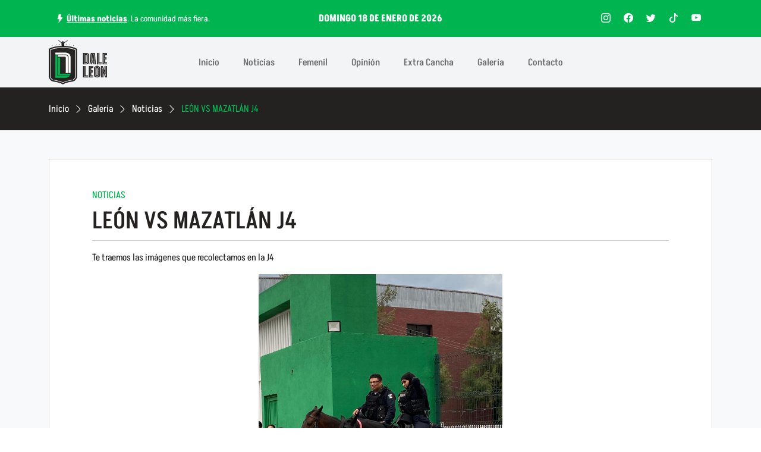

--- FILE ---
content_type: text/html; charset=UTF-8
request_url: https://daleleon.mx/galerias/noticias/leon-vs-mazatlan-j4
body_size: 5332
content:
<!doctype html>
<html lang="es">
    <head>
        <meta charset="utf-8">
        <meta name="viewport" content="width=device-width, initial-scale=1">
        
                    <link rel="apple-touch-icon" sizes="180x180" href="https://daleleon.mx/assets/favicon/apple-touch-icon.png">
<link rel="icon" type="image/png" sizes="32x32" href="https://daleleon.mx/assets/favicon/favicon-32x32.png">
<link rel="icon" type="image/png" sizes="16x16" href="https://daleleon.mx/assets/favicon/favicon-16x16.png">
<link rel="manifest" href="https://daleleon.mx/assets/favicon/site.webmanifest">
<link rel="mask-icon" href="https://daleleon.mx/assets/favicon/safari-pinned-tab.svg" color="#00b550">
<meta name="msapplication-TileColor" content="#00b550">
<meta name="theme-color" content="#00b550">

<meta name="description" content="Te traemos las imágenes que recolectamos en la J4">
<meta name="keywords" content="Leon, Club León, Dale León, León, Mazatlán">
<meta name="author" content="Dale León">
<meta name="robots" content="index, follow"/>
<link rel="canonical" href="https://daleleon.mx/galerias/noticias/leon-vs-mazatlan-j4">
<!--=============== Open Graph ===============-->
<meta property="og:image" content="https://daleleon.mx/assets/uploads/whatsapp-image-2023-08-19-at-19.04.40-1692490451.jpeg">
<meta property="og:locale" content="es_MX" />
<meta property="og:title" content="LEÓN VS MAZATLÁN J4 | Dale León"/>
<meta property="og:url" content="https://daleleon.mx/galerias/noticias/leon-vs-mazatlan-j4"/>
<meta property="og:site_name" content="LEÓN VS MAZATLÁN J4 | Dale León"/>
<meta property="og:type" content="website"/>
<meta property="og:description" content="Te traemos las imágenes que recolectamos en la J4">
<!--=============== Twitter ===============-->
<meta name="twitter:card" content="summary_large_image" />
<meta name="twitter:site" content="@daleleon_mx" />
<meta name="twitter:creator" content="@daleleon_mx" />
<meta name="twitter:image" content="https://daleleon.mx/assets/uploads/whatsapp-image-2023-08-19-at-19.04.40-1692490451.jpeg">
<meta name="twitter:title" content="LEÓN VS MAZATLÁN J4 | Dale León">
<meta name="twitter:description" content="Te traemos las imágenes que recolectamos en la J4">
<meta property="twitter:domain" content="daleleon.mx">
<meta property="twitter:url" content="https://daleleon.mx/galerias/noticias/leon-vs-mazatlan-j4">
<!--=============== Facebook ===============-->
<meta property="fb:admins" content="100063641724888" />

        
<!-- Google tag (gtag.js) -->
<script async src="https://www.googletagmanager.com/gtag/js?id=UA-65149644-1"></script>
<script>
  window.dataLayer = window.dataLayer || [];
  function gtag(){dataLayer.push(arguments);}
  gtag('js', new Date());

  gtag('config', 'UA-65149644-1');
</script>
        
        <title>LEÓN VS MAZATLÁN J4 | Dale León</title>

        <link rel="preload" as="style" href="https://daleleon.mx/build/assets/app-a9e85e29.css" /><link rel="preload" as="style" href="https://daleleon.mx/build/assets/app-b2e457ac.css" /><link rel="modulepreload" href="https://daleleon.mx/build/assets/app-5b34a32e.js" /><link rel="stylesheet" href="https://daleleon.mx/build/assets/app-a9e85e29.css" /><link rel="stylesheet" href="https://daleleon.mx/build/assets/app-b2e457ac.css" /><script type="module" src="https://daleleon.mx/build/assets/app-5b34a32e.js"></script>
        <style type="text/css">
                    </style>
    </head>
    <body>
        <header class="header">
    <div class="navbar navbar-top py-3">
        <div class="container">
            <div class="row w-100 align-items-center ms-auto me-auto">
                <div class="col-12 col-md-4 text-center">
                    <strong class="text-white text-uppercase">domingo 18 de enero de 2026</strong>
                </div>

                <div class="col-12 col-md-4 text-center text-md-start order-md-first">
                    <small class="d-inline-flex text-white align-items-center">
                        <i class="bi bi-lightning-fill me-1"></i> <a href="#" class="text-white text-decoration-underline fw-bold">Últimas noticias</a>. La comunidad más fiera.
                    </small>
                </div>

                <div class="col-12 col-md-4 text-center text-md-end">
                    <ul class="social-networks mb-0">
                        <li>
                            <a href="https://www.instagram.com/daleleon.mx" target="_blank" title="Instagram">
                                <i class="bi bi-instagram"></i>
                            </a>
                        </li>
                        <li>
                            <a href="https://www.facebook.com/daleleon.mx" target="_blank" title="Facebook">
                                <i class="bi bi-facebook"></i>
                            </a>
                        </li>
                        <li>
                            <a href="https://twitter.com/daleleon_mx" target="_blank" title="Twitter">
                                <i class="bi bi-twitter"></i>
                            </a>
                        </li>
                        <li>
                            <a href="https://www.tiktok.com/@daleleonmx" target="_blank" title="Tiktok">
                                <i class="bi bi-tiktok"></i>
                            </a>
                        </li>
                        <li>
                            <a href="https://www.youtube.com/@DaleLeonMX" target="_blank" title="Youtube">
                                <i class="bi bi-youtube"></i>
                            </a>
                        </li>
                    </ul>
                </div>
            </div>
        </div>
    </div>
    <nav class="navbar navbar-expand-md py-0">
        <div class="container">
            <a class="navbar-brand" href="https://daleleon.mx">
                <img loading="lazy" src="https://daleleon.mx/assets/images/logo.png" height="75" alt="Dale León">
            </a>
            <button class="navbar-toggler ms-auto py-2" type="button" data-bs-toggle="collapse" data-bs-target="#navbar-menu" aria-controls="navbar-menu" aria-expanded="false" aria-label="Toggle navigation">
                <i class="bi bi-list"></i>
            </button>
            <div class="collapse navbar-collapse" id="navbar-menu">
                <ul class="navbar-nav ms-auto me-auto mb-2 mb-lg-0">
                    <li class="nav-item">
                        <a class="nav-link" aria-current="page" href="https://daleleon.mx">
                            Inicio
                        </a>
                    </li>
                    <li class="nav-item">
                        <a class="nav-link" href="https://daleleon.mx/noticias">
                            Noticias
                        </a>
                    </li>
                    <li class="nav-item">
                        <a class="nav-link" href="https://daleleon.mx/femenil">
                            Femenil
                        </a>
                    </li>
                    <li class="nav-item">
                        <a class="nav-link" href="https://daleleon.mx/opinion">
                            Opinión
                        </a>
                    </li>
                    <li class="nav-item">
                        <a class="nav-link" href="https://daleleon.mx/extra-cancha">
                            Extra Cancha
                        </a>
                    </li>
                    
                    <li class="nav-item">
                        <a class="nav-link" href="https://daleleon.mx/galerias">
                            Galería
                        </a>
                    </li>
                    <li class="nav-item">
                        <a class="nav-link" href="https://daleleon.mx/contacto">
                            Contacto
                        </a>
                    </li>
                </ul>
            </div>
        </div>
    </nav>
</header>
        
    
    <section class="py-4 bg-black">
        <div class="container">
            <nav aria-label="breadcrumb">
                <ol class="breadcrumb mb-0">
                    <li class="breadcrumb-item"><a href="https://daleleon.mx">Inicio</a></li>
                    <li class="breadcrumb-item"><a href="https://daleleon.mx/galerias">Galería</a></li>
                    <li class="breadcrumb-item"><a href="https://daleleon.mx/galerias">Noticias</a></li>
                    <li class="breadcrumb-item active" aria-current="page">LEÓN VS MAZATLÁN J4</li>
                </ol>
            </nav>
        </div>
    </section>

    <section class="bg-light pt-5">
        <div class="container">
            <div class="card overflow-hidden">
                <div class="card-body p-4 p-md-5 mx-lg-4">
                    <div class="full-gallery-card mb-5">
                        

                        <div class="article-card bg-transparent">
                            <a href="https://daleleon.mx/galerias" class="article-category">Noticias</a>
                            <h1 class="article-title d-block article-title-full my-2">
                                LEÓN VS MAZATLÁN J4
                            </h1>

                            <hr class="my-0">

                            <p class="my-3">
                                Te traemos las imágenes que recolectamos en la J4
                            </p>
                        </div>

                        <div class="owl-carousel owl-theme" id="full-gallery">
                                                            <div>
                                    <a href="/assets/uploads/whatsapp-image-2023-08-19-at-19.04.38.jpeg" data-fslightbox="photo_gallery">
                                        <div class="ratio ratio-16x9">
                                            <img loading="lazy" src="/assets/uploads/whatsapp-image-2023-08-19-at-19.04.38.jpeg" alt="" title="Mojo Dojo Casa House La Fiera">
                                        </div>
                                    </a>

                                    <div class="row mt-3 mx-0">
                                        <div class="col-12 col-md-8">
                                            <div class="article-overview mb-3">
                                                <span class="pe-3" title="">
                                                    <i class="bi bi-person-circle me-1"></i>
                                                    <i></i>
                                                </span>
                                                <span class="pe-3">
                                                    <i class="bi bi-calendar-event me-1"></i>
                                                    <i>19 agosto, 2023</i>
                                                </span>
                                            </div>

                                            <h2 class="h1">Mojo Dojo Casa House La Fiera</h2>
                                            
                                            <div>
                                                                                                    <p>Los polis en caballos antes de que empezara el tormentón</p>
                                                                                            </div>
                                        </div>
                                        <div class="col-12 col-md-4 text-end">
                                            <div class="dropdown">
    <button type="button" class="btn btn-light dropdown-toggle dropdown-toggle-flat " data-bs-toggle="dropdown" aria-expanded="false" data-bs-auto-close="outside">
        <i class="bi bi-share me-2"></i>
        Compartir
    </button>
    
    <div class="dropdown-menu dropdown-menu-end p-4">
        <div class="input-group mb-3">
            <span class="input-group-text pe-0 border-end-0 bg-transparent">
                <i class="bi bi-link-45deg"></i>
            </span>
            <input type="text" class="form-control border-start-0 bg-transparent" aria-label="URL" placeholder="URL" value="https://daleleon.mx/noticias/leon-vs-mazatlan-j4" disabled>
            <button class="btn btn-light" type="button">
                Copiar
                <i class="bi bi-files ms-2"></i>
            </button>
        </div>
        <div class="d-flex gap-3">
            
            <div class="">
                <a target="_blank" rel="noopener" href="https://www.facebook.com/sharer/sharer.php?u=https%3A%2F%2Fdaleleon.mx%2Fnoticias%2Fleon-vs-mazatlan-j4" class="btn btn-facebook d-md-flex align-items-center justify-content-center">
                    <i class="bi bi-facebook me-md-2"></i>
                    Facebook
                </a>
            </div>
            <div class="">
                <a target="_blank" rel="noopener" href="http://twitter.com/intent/tweet?text=LE%C3%93N+VS+MAZATL%C3%81N+J4&amp;url=https%3A%2F%2Fdaleleon.mx%2Fnoticias%2Fleon-vs-mazatlan-j4" class="btn btn-twitter d-md-flex align-items-center justify-content-center">
                    <i class="bi bi-twitter me-md-2"></i>
                    Twitter
                </a>
            </div>
            <div class="">
                <a target="_blank" rel="noopener" href="https://api.whatsapp.com/send?text=https%3A%2F%2Fdaleleon.mx%2Fnoticias%2Fleon-vs-mazatlan-j4" class="btn btn-whatsapp d-md-flex align-items-center justify-content-center">
                    <i class="bi bi-whatsapp me-md-2"></i>
                    WhatsApp
                </a>
            </div>
        </div>
    </div>
</div>
                                        </div>
                                    </div>
                                </div>
                                                            <div>
                                    <a href="/assets/uploads/whatsapp-image-2023-08-19-at-19.04.40-(1).jpeg" data-fslightbox="photo_gallery">
                                        <div class="ratio ratio-16x9">
                                            <img loading="lazy" src="/assets/uploads/whatsapp-image-2023-08-19-at-19.04.40-(1).jpeg" alt="" title="El Ronal">
                                        </div>
                                    </a>

                                    <div class="row mt-3 mx-0">
                                        <div class="col-12 col-md-8">
                                            <div class="article-overview mb-3">
                                                <span class="pe-3" title="">
                                                    <i class="bi bi-person-circle me-1"></i>
                                                    <i></i>
                                                </span>
                                                <span class="pe-3">
                                                    <i class="bi bi-calendar-event me-1"></i>
                                                    <i>19 agosto, 2023</i>
                                                </span>
                                            </div>

                                            <h2 class="h1">El Ronal</h2>
                                            
                                            <div>
                                                                                                    <p>El Ronal derrochando talento en el calentamiento</p>
                                                                                            </div>
                                        </div>
                                        <div class="col-12 col-md-4 text-end">
                                            <div class="dropdown">
    <button type="button" class="btn btn-light dropdown-toggle dropdown-toggle-flat " data-bs-toggle="dropdown" aria-expanded="false" data-bs-auto-close="outside">
        <i class="bi bi-share me-2"></i>
        Compartir
    </button>
    
    <div class="dropdown-menu dropdown-menu-end p-4">
        <div class="input-group mb-3">
            <span class="input-group-text pe-0 border-end-0 bg-transparent">
                <i class="bi bi-link-45deg"></i>
            </span>
            <input type="text" class="form-control border-start-0 bg-transparent" aria-label="URL" placeholder="URL" value="https://daleleon.mx/noticias/leon-vs-mazatlan-j4" disabled>
            <button class="btn btn-light" type="button">
                Copiar
                <i class="bi bi-files ms-2"></i>
            </button>
        </div>
        <div class="d-flex gap-3">
            
            <div class="">
                <a target="_blank" rel="noopener" href="https://www.facebook.com/sharer/sharer.php?u=https%3A%2F%2Fdaleleon.mx%2Fnoticias%2Fleon-vs-mazatlan-j4" class="btn btn-facebook d-md-flex align-items-center justify-content-center">
                    <i class="bi bi-facebook me-md-2"></i>
                    Facebook
                </a>
            </div>
            <div class="">
                <a target="_blank" rel="noopener" href="http://twitter.com/intent/tweet?text=LE%C3%93N+VS+MAZATL%C3%81N+J4&amp;url=https%3A%2F%2Fdaleleon.mx%2Fnoticias%2Fleon-vs-mazatlan-j4" class="btn btn-twitter d-md-flex align-items-center justify-content-center">
                    <i class="bi bi-twitter me-md-2"></i>
                    Twitter
                </a>
            </div>
            <div class="">
                <a target="_blank" rel="noopener" href="https://api.whatsapp.com/send?text=https%3A%2F%2Fdaleleon.mx%2Fnoticias%2Fleon-vs-mazatlan-j4" class="btn btn-whatsapp d-md-flex align-items-center justify-content-center">
                    <i class="bi bi-whatsapp me-md-2"></i>
                    WhatsApp
                </a>
            </div>
        </div>
    </div>
</div>
                                        </div>
                                    </div>
                                </div>
                                                            <div>
                                    <a href="/assets/uploads/whatsapp-image-2023-08-19-at-19.04.40-(2).jpeg" data-fslightbox="photo_gallery">
                                        <div class="ratio ratio-16x9">
                                            <img loading="lazy" src="/assets/uploads/whatsapp-image-2023-08-19-at-19.04.40-(2).jpeg" alt="" title="El Chapulín Verde">
                                        </div>
                                    </a>

                                    <div class="row mt-3 mx-0">
                                        <div class="col-12 col-md-8">
                                            <div class="article-overview mb-3">
                                                <span class="pe-3" title="">
                                                    <i class="bi bi-person-circle me-1"></i>
                                                    <i></i>
                                                </span>
                                                <span class="pe-3">
                                                    <i class="bi bi-calendar-event me-1"></i>
                                                    <i>19 agosto, 2023</i>
                                                </span>
                                            </div>

                                            <h2 class="h1">El Chapulín Verde</h2>
                                            
                                            <div>
                                                                                                    <p>Todo era felicidad antes de la lluvia infinita</p>
                                                                                            </div>
                                        </div>
                                        <div class="col-12 col-md-4 text-end">
                                            <div class="dropdown">
    <button type="button" class="btn btn-light dropdown-toggle dropdown-toggle-flat " data-bs-toggle="dropdown" aria-expanded="false" data-bs-auto-close="outside">
        <i class="bi bi-share me-2"></i>
        Compartir
    </button>
    
    <div class="dropdown-menu dropdown-menu-end p-4">
        <div class="input-group mb-3">
            <span class="input-group-text pe-0 border-end-0 bg-transparent">
                <i class="bi bi-link-45deg"></i>
            </span>
            <input type="text" class="form-control border-start-0 bg-transparent" aria-label="URL" placeholder="URL" value="https://daleleon.mx/noticias/leon-vs-mazatlan-j4" disabled>
            <button class="btn btn-light" type="button">
                Copiar
                <i class="bi bi-files ms-2"></i>
            </button>
        </div>
        <div class="d-flex gap-3">
            
            <div class="">
                <a target="_blank" rel="noopener" href="https://www.facebook.com/sharer/sharer.php?u=https%3A%2F%2Fdaleleon.mx%2Fnoticias%2Fleon-vs-mazatlan-j4" class="btn btn-facebook d-md-flex align-items-center justify-content-center">
                    <i class="bi bi-facebook me-md-2"></i>
                    Facebook
                </a>
            </div>
            <div class="">
                <a target="_blank" rel="noopener" href="http://twitter.com/intent/tweet?text=LE%C3%93N+VS+MAZATL%C3%81N+J4&amp;url=https%3A%2F%2Fdaleleon.mx%2Fnoticias%2Fleon-vs-mazatlan-j4" class="btn btn-twitter d-md-flex align-items-center justify-content-center">
                    <i class="bi bi-twitter me-md-2"></i>
                    Twitter
                </a>
            </div>
            <div class="">
                <a target="_blank" rel="noopener" href="https://api.whatsapp.com/send?text=https%3A%2F%2Fdaleleon.mx%2Fnoticias%2Fleon-vs-mazatlan-j4" class="btn btn-whatsapp d-md-flex align-items-center justify-content-center">
                    <i class="bi bi-whatsapp me-md-2"></i>
                    WhatsApp
                </a>
            </div>
        </div>
    </div>
</div>
                                        </div>
                                    </div>
                                </div>
                                                            <div>
                                    <a href="/assets/uploads/whatsapp-image-2023-08-19-at-19.04.38-(1).jpeg" data-fslightbox="photo_gallery">
                                        <div class="ratio ratio-16x9">
                                            <img loading="lazy" src="/assets/uploads/whatsapp-image-2023-08-19-at-19.04.38-(1).jpeg" alt="" title="Endorsed by Nacho Gonzalez">
                                        </div>
                                    </a>

                                    <div class="row mt-3 mx-0">
                                        <div class="col-12 col-md-8">
                                            <div class="article-overview mb-3">
                                                <span class="pe-3" title="">
                                                    <i class="bi bi-person-circle me-1"></i>
                                                    <i></i>
                                                </span>
                                                <span class="pe-3">
                                                    <i class="bi bi-calendar-event me-1"></i>
                                                    <i>19 agosto, 2023</i>
                                                </span>
                                            </div>

                                            <h2 class="h1">Endorsed by Nacho Gonzalez</h2>
                                            
                                            <div>
                                                                                                    <p>El ídolo siempre presente</p>
                                                                                            </div>
                                        </div>
                                        <div class="col-12 col-md-4 text-end">
                                            <div class="dropdown">
    <button type="button" class="btn btn-light dropdown-toggle dropdown-toggle-flat " data-bs-toggle="dropdown" aria-expanded="false" data-bs-auto-close="outside">
        <i class="bi bi-share me-2"></i>
        Compartir
    </button>
    
    <div class="dropdown-menu dropdown-menu-end p-4">
        <div class="input-group mb-3">
            <span class="input-group-text pe-0 border-end-0 bg-transparent">
                <i class="bi bi-link-45deg"></i>
            </span>
            <input type="text" class="form-control border-start-0 bg-transparent" aria-label="URL" placeholder="URL" value="https://daleleon.mx/noticias/leon-vs-mazatlan-j4" disabled>
            <button class="btn btn-light" type="button">
                Copiar
                <i class="bi bi-files ms-2"></i>
            </button>
        </div>
        <div class="d-flex gap-3">
            
            <div class="">
                <a target="_blank" rel="noopener" href="https://www.facebook.com/sharer/sharer.php?u=https%3A%2F%2Fdaleleon.mx%2Fnoticias%2Fleon-vs-mazatlan-j4" class="btn btn-facebook d-md-flex align-items-center justify-content-center">
                    <i class="bi bi-facebook me-md-2"></i>
                    Facebook
                </a>
            </div>
            <div class="">
                <a target="_blank" rel="noopener" href="http://twitter.com/intent/tweet?text=LE%C3%93N+VS+MAZATL%C3%81N+J4&amp;url=https%3A%2F%2Fdaleleon.mx%2Fnoticias%2Fleon-vs-mazatlan-j4" class="btn btn-twitter d-md-flex align-items-center justify-content-center">
                    <i class="bi bi-twitter me-md-2"></i>
                    Twitter
                </a>
            </div>
            <div class="">
                <a target="_blank" rel="noopener" href="https://api.whatsapp.com/send?text=https%3A%2F%2Fdaleleon.mx%2Fnoticias%2Fleon-vs-mazatlan-j4" class="btn btn-whatsapp d-md-flex align-items-center justify-content-center">
                    <i class="bi bi-whatsapp me-md-2"></i>
                    WhatsApp
                </a>
            </div>
        </div>
    </div>
</div>
                                        </div>
                                    </div>
                                </div>
                                                            <div>
                                    <a href="/assets/uploads/whatsapp-image-2023-08-19-at-19.04.40-(3).jpeg" data-fslightbox="photo_gallery">
                                        <div class="ratio ratio-16x9">
                                            <img loading="lazy" src="/assets/uploads/whatsapp-image-2023-08-19-at-19.04.40-(3).jpeg" alt="" title="El que va a salir campeón de goleo">
                                        </div>
                                    </a>

                                    <div class="row mt-3 mx-0">
                                        <div class="col-12 col-md-8">
                                            <div class="article-overview mb-3">
                                                <span class="pe-3" title="">
                                                    <i class="bi bi-person-circle me-1"></i>
                                                    <i></i>
                                                </span>
                                                <span class="pe-3">
                                                    <i class="bi bi-calendar-event me-1"></i>
                                                    <i>19 agosto, 2023</i>
                                                </span>
                                            </div>

                                            <h2 class="h1">El que va a salir campeón de goleo</h2>
                                            
                                            <div>
                                                                                                    <p>Viñas de titular y ya anotó el primero de muchos</p>
                                                                                            </div>
                                        </div>
                                        <div class="col-12 col-md-4 text-end">
                                            <div class="dropdown">
    <button type="button" class="btn btn-light dropdown-toggle dropdown-toggle-flat " data-bs-toggle="dropdown" aria-expanded="false" data-bs-auto-close="outside">
        <i class="bi bi-share me-2"></i>
        Compartir
    </button>
    
    <div class="dropdown-menu dropdown-menu-end p-4">
        <div class="input-group mb-3">
            <span class="input-group-text pe-0 border-end-0 bg-transparent">
                <i class="bi bi-link-45deg"></i>
            </span>
            <input type="text" class="form-control border-start-0 bg-transparent" aria-label="URL" placeholder="URL" value="https://daleleon.mx/noticias/leon-vs-mazatlan-j4" disabled>
            <button class="btn btn-light" type="button">
                Copiar
                <i class="bi bi-files ms-2"></i>
            </button>
        </div>
        <div class="d-flex gap-3">
            
            <div class="">
                <a target="_blank" rel="noopener" href="https://www.facebook.com/sharer/sharer.php?u=https%3A%2F%2Fdaleleon.mx%2Fnoticias%2Fleon-vs-mazatlan-j4" class="btn btn-facebook d-md-flex align-items-center justify-content-center">
                    <i class="bi bi-facebook me-md-2"></i>
                    Facebook
                </a>
            </div>
            <div class="">
                <a target="_blank" rel="noopener" href="http://twitter.com/intent/tweet?text=LE%C3%93N+VS+MAZATL%C3%81N+J4&amp;url=https%3A%2F%2Fdaleleon.mx%2Fnoticias%2Fleon-vs-mazatlan-j4" class="btn btn-twitter d-md-flex align-items-center justify-content-center">
                    <i class="bi bi-twitter me-md-2"></i>
                    Twitter
                </a>
            </div>
            <div class="">
                <a target="_blank" rel="noopener" href="https://api.whatsapp.com/send?text=https%3A%2F%2Fdaleleon.mx%2Fnoticias%2Fleon-vs-mazatlan-j4" class="btn btn-whatsapp d-md-flex align-items-center justify-content-center">
                    <i class="bi bi-whatsapp me-md-2"></i>
                    WhatsApp
                </a>
            </div>
        </div>
    </div>
</div>
                                        </div>
                                    </div>
                                </div>
                                                            <div>
                                    <a href="/assets/uploads/whatsapp-image-2023-08-19-at-19.04.40.jpeg" data-fslightbox="photo_gallery">
                                        <div class="ratio ratio-16x9">
                                            <img loading="lazy" src="/assets/uploads/whatsapp-image-2023-08-19-at-19.04.40.jpeg" alt="" title="Desde aquí se veía que venía la güera">
                                        </div>
                                    </a>

                                    <div class="row mt-3 mx-0">
                                        <div class="col-12 col-md-8">
                                            <div class="article-overview mb-3">
                                                <span class="pe-3" title="">
                                                    <i class="bi bi-person-circle me-1"></i>
                                                    <i></i>
                                                </span>
                                                <span class="pe-3">
                                                    <i class="bi bi-calendar-event me-1"></i>
                                                    <i>19 agosto, 2023</i>
                                                </span>
                                            </div>

                                            <h2 class="h1">Desde aquí se veía que venía la güera</h2>
                                            
                                            <div>
                                                                                                    <p>Se nos dijo, se nos advirtió y ahí seguimos</p>
                                                                                            </div>
                                        </div>
                                        <div class="col-12 col-md-4 text-end">
                                            <div class="dropdown">
    <button type="button" class="btn btn-light dropdown-toggle dropdown-toggle-flat " data-bs-toggle="dropdown" aria-expanded="false" data-bs-auto-close="outside">
        <i class="bi bi-share me-2"></i>
        Compartir
    </button>
    
    <div class="dropdown-menu dropdown-menu-end p-4">
        <div class="input-group mb-3">
            <span class="input-group-text pe-0 border-end-0 bg-transparent">
                <i class="bi bi-link-45deg"></i>
            </span>
            <input type="text" class="form-control border-start-0 bg-transparent" aria-label="URL" placeholder="URL" value="https://daleleon.mx/noticias/leon-vs-mazatlan-j4" disabled>
            <button class="btn btn-light" type="button">
                Copiar
                <i class="bi bi-files ms-2"></i>
            </button>
        </div>
        <div class="d-flex gap-3">
            
            <div class="">
                <a target="_blank" rel="noopener" href="https://www.facebook.com/sharer/sharer.php?u=https%3A%2F%2Fdaleleon.mx%2Fnoticias%2Fleon-vs-mazatlan-j4" class="btn btn-facebook d-md-flex align-items-center justify-content-center">
                    <i class="bi bi-facebook me-md-2"></i>
                    Facebook
                </a>
            </div>
            <div class="">
                <a target="_blank" rel="noopener" href="http://twitter.com/intent/tweet?text=LE%C3%93N+VS+MAZATL%C3%81N+J4&amp;url=https%3A%2F%2Fdaleleon.mx%2Fnoticias%2Fleon-vs-mazatlan-j4" class="btn btn-twitter d-md-flex align-items-center justify-content-center">
                    <i class="bi bi-twitter me-md-2"></i>
                    Twitter
                </a>
            </div>
            <div class="">
                <a target="_blank" rel="noopener" href="https://api.whatsapp.com/send?text=https%3A%2F%2Fdaleleon.mx%2Fnoticias%2Fleon-vs-mazatlan-j4" class="btn btn-whatsapp d-md-flex align-items-center justify-content-center">
                    <i class="bi bi-whatsapp me-md-2"></i>
                    WhatsApp
                </a>
            </div>
        </div>
    </div>
</div>
                                        </div>
                                    </div>
                                </div>
                                                            <div>
                                    <a href="/assets/uploads/whatsapp-image-2023-08-19-at-19.04.40-(4).jpeg" data-fslightbox="photo_gallery">
                                        <div class="ratio ratio-16x9">
                                            <img loading="lazy" src="/assets/uploads/whatsapp-image-2023-08-19-at-19.04.40-(4).jpeg" alt="" title="El morrillo que nos representa a todos">
                                        </div>
                                    </a>

                                    <div class="row mt-3 mx-0">
                                        <div class="col-12 col-md-8">
                                            <div class="article-overview mb-3">
                                                <span class="pe-3" title="">
                                                    <i class="bi bi-person-circle me-1"></i>
                                                    <i></i>
                                                </span>
                                                <span class="pe-3">
                                                    <i class="bi bi-calendar-event me-1"></i>
                                                    <i>19 agosto, 2023</i>
                                                </span>
                                            </div>

                                            <h2 class="h1">El morrillo que nos representa a todos</h2>
                                            
                                            <div>
                                                                                                    <p>El aficionado que todos fuimos alguna vez</p>
                                                                                            </div>
                                        </div>
                                        <div class="col-12 col-md-4 text-end">
                                            <div class="dropdown">
    <button type="button" class="btn btn-light dropdown-toggle dropdown-toggle-flat " data-bs-toggle="dropdown" aria-expanded="false" data-bs-auto-close="outside">
        <i class="bi bi-share me-2"></i>
        Compartir
    </button>
    
    <div class="dropdown-menu dropdown-menu-end p-4">
        <div class="input-group mb-3">
            <span class="input-group-text pe-0 border-end-0 bg-transparent">
                <i class="bi bi-link-45deg"></i>
            </span>
            <input type="text" class="form-control border-start-0 bg-transparent" aria-label="URL" placeholder="URL" value="https://daleleon.mx/noticias/leon-vs-mazatlan-j4" disabled>
            <button class="btn btn-light" type="button">
                Copiar
                <i class="bi bi-files ms-2"></i>
            </button>
        </div>
        <div class="d-flex gap-3">
            
            <div class="">
                <a target="_blank" rel="noopener" href="https://www.facebook.com/sharer/sharer.php?u=https%3A%2F%2Fdaleleon.mx%2Fnoticias%2Fleon-vs-mazatlan-j4" class="btn btn-facebook d-md-flex align-items-center justify-content-center">
                    <i class="bi bi-facebook me-md-2"></i>
                    Facebook
                </a>
            </div>
            <div class="">
                <a target="_blank" rel="noopener" href="http://twitter.com/intent/tweet?text=LE%C3%93N+VS+MAZATL%C3%81N+J4&amp;url=https%3A%2F%2Fdaleleon.mx%2Fnoticias%2Fleon-vs-mazatlan-j4" class="btn btn-twitter d-md-flex align-items-center justify-content-center">
                    <i class="bi bi-twitter me-md-2"></i>
                    Twitter
                </a>
            </div>
            <div class="">
                <a target="_blank" rel="noopener" href="https://api.whatsapp.com/send?text=https%3A%2F%2Fdaleleon.mx%2Fnoticias%2Fleon-vs-mazatlan-j4" class="btn btn-whatsapp d-md-flex align-items-center justify-content-center">
                    <i class="bi bi-whatsapp me-md-2"></i>
                    WhatsApp
                </a>
            </div>
        </div>
    </div>
</div>
                                        </div>
                                    </div>
                                </div>
                                                    </div>
                    </div>
                    
                    <hr class="mb-5">

                    <div class="owl-carousel owl-theme galleries-carousel mb-5">
                                                    <div class="article-card my-4">
    <a href="https://daleleon.mx/galerias/noticias/felicitaciones-de-jugadores-al-club-leon">
        <div class="ratio ratio-4x3">
            <img loading="lazy" src="https://daleleon.mx/assets/uploads/whatsapp-image-2024-08-21-at-9.21.11-am.jpeg" alt="" width="100%" height="100%" title="">
        </div>
    </a>

    <div class="text-end my-3">
        
    </div>

    <a href="https://daleleon.mx/galerias/noticias/felicitaciones-de-jugadores-al-club-leon" class="article-category">
        Noticias
    </a>
    
    <br>

    <a href="https://daleleon.mx/galerias/noticias/felicitaciones-de-jugadores-al-club-leon" class="article-title h4 my-2">
        Felicitaciones de jugadores al Club León
    </a>

    <div class="article-overview mt-2 mb-3">
        <span class="pe-3" title="">
            <i class="bi bi-person-circle me-1"></i>
            <i></i>
        </span>
        <span class="pe-3">
            <i class="bi bi-calendar-event me-1"></i>
            <i>21 agosto, 2024</i>
        </span>
        
    </div>

    <div class="article-extract">
        Las figuras de la Fiera felicitan a León por sus 80 años
    </div>
</div>
                                                    <div class="article-card my-4">
    <a href="https://daleleon.mx/galerias/noticias/el-arte-celebra-80-anos-de-la-fiera">
        <div class="ratio ratio-4x3">
            <img loading="lazy" src="https://daleleon.mx/assets/uploads/img_5555.JPG" alt="" width="100%" height="100%" title="">
        </div>
    </a>

    <div class="text-end my-3">
        
    </div>

    <a href="https://daleleon.mx/galerias/noticias/el-arte-celebra-80-anos-de-la-fiera" class="article-category">
        Noticias
    </a>
    
    <br>

    <a href="https://daleleon.mx/galerias/noticias/el-arte-celebra-80-anos-de-la-fiera" class="article-title h4 my-2">
        El arte celebra 80 años de la Fiera
    </a>

    <div class="article-overview mt-2 mb-3">
        <span class="pe-3" title="">
            <i class="bi bi-person-circle me-1"></i>
            <i></i>
        </span>
        <span class="pe-3">
            <i class="bi bi-calendar-event me-1"></i>
            <i>21 agosto, 2024</i>
        </span>
        
    </div>

    <div class="article-extract">
        Butacas fueron diseñadas con historia de Club León
    </div>
</div>
                                                    <div class="article-card my-4">
    <a href="https://daleleon.mx/galerias/noticias/estos-son-los-8-campeonatos">
        <div class="ratio ratio-4x3">
            <img loading="lazy" src="https://daleleon.mx/assets/uploads/whatsapp-image-2024-08-20-at-9.29.58-pm.jpeg" alt="" width="100%" height="100%" title="Guard1anes 2020">
        </div>
    </a>

    <div class="text-end my-3">
        
    </div>

    <a href="https://daleleon.mx/galerias/noticias/estos-son-los-8-campeonatos" class="article-category">
        Noticias
    </a>
    
    <br>

    <a href="https://daleleon.mx/galerias/noticias/estos-son-los-8-campeonatos" class="article-title h4 my-2">
        Estos son los 8 campeonatos
    </a>

    <div class="article-overview mt-2 mb-3">
        <span class="pe-3" title="">
            <i class="bi bi-person-circle me-1"></i>
            <i></i>
        </span>
        <span class="pe-3">
            <i class="bi bi-calendar-event me-1"></i>
            <i>20 agosto, 2024</i>
        </span>
        
    </div>

    <div class="article-extract">
        Tras sus 80 años, estos son los campeonatos de la Fiera
    </div>
</div>
                                                    <div class="article-card my-4">
    <a href="https://daleleon.mx/galerias/noticias/estos-son-los-siguientes-juegos-de-leon">
        <div class="ratio ratio-4x3">
            <img loading="lazy" src="https://daleleon.mx/assets/uploads/whatsapp-image-2024-08-13-at-10.52.37-am.jpeg" alt="" width="100%" height="100%" title="">
        </div>
    </a>

    <div class="text-end my-3">
        
    </div>

    <a href="https://daleleon.mx/galerias/noticias/estos-son-los-siguientes-juegos-de-leon" class="article-category">
        Noticias
    </a>
    
    <br>

    <a href="https://daleleon.mx/galerias/noticias/estos-son-los-siguientes-juegos-de-leon" class="article-title h4 my-2">
        Estos son los siguientes juegos de León
    </a>

    <div class="article-overview mt-2 mb-3">
        <span class="pe-3" title="">
            <i class="bi bi-person-circle me-1"></i>
            <i></i>
        </span>
        <span class="pe-3">
            <i class="bi bi-calendar-event me-1"></i>
            <i>13 agosto, 2024</i>
        </span>
        
    </div>

    <div class="article-extract">
        Según el calendario de la Liga Mx
    </div>
</div>
                                                    <div class="article-card my-4">
    <a href="https://daleleon.mx/galerias/noticias/imagenes-del-ultimo-juego-entre-leon-y-cruz-azul-femenil">
        <div class="ratio ratio-4x3">
            <img loading="lazy" src="https://daleleon.mx/assets/uploads/whatsapp-image-2024-08-09-at-1.05.20-pm.jpeg" alt="" width="100%" height="100%" title="">
        </div>
    </a>

    <div class="text-end my-3">
        
    </div>

    <a href="https://daleleon.mx/galerias/noticias/imagenes-del-ultimo-juego-entre-leon-y-cruz-azul-femenil" class="article-category">
        Noticias
    </a>
    
    <br>

    <a href="https://daleleon.mx/galerias/noticias/imagenes-del-ultimo-juego-entre-leon-y-cruz-azul-femenil" class="article-title h4 my-2">
        Imágenes del último juego entre León y Cruz Azul Femenil
    </a>

    <div class="article-overview mt-2 mb-3">
        <span class="pe-3" title="">
            <i class="bi bi-person-circle me-1"></i>
            <i></i>
        </span>
        <span class="pe-3">
            <i class="bi bi-calendar-event me-1"></i>
            <i>9 agosto, 2024</i>
        </span>
        
    </div>

    <div class="article-extract">
        Último encuentro de la Fiera conta las celestes
    </div>
</div>
                                                    <div class="article-card my-4">
    <a href="https://daleleon.mx/galerias/noticias/la-derrota-en-denver">
        <div class="ratio ratio-4x3">
            <img loading="lazy" src="https://daleleon.mx/assets/uploads/whatsapp-image-2024-08-06-at-1.51.38-pm.jpeg" alt="" width="100%" height="100%" title="">
        </div>
    </a>

    <div class="text-end my-3">
        
    </div>

    <a href="https://daleleon.mx/galerias/noticias/la-derrota-en-denver" class="article-category">
        Noticias
    </a>
    
    <br>

    <a href="https://daleleon.mx/galerias/noticias/la-derrota-en-denver" class="article-title h4 my-2">
        La derrota en Denver
    </a>

    <div class="article-overview mt-2 mb-3">
        <span class="pe-3" title="">
            <i class="bi bi-person-circle me-1"></i>
            <i></i>
        </span>
        <span class="pe-3">
            <i class="bi bi-calendar-event me-1"></i>
            <i>6 agosto, 2024</i>
        </span>
        
    </div>

    <div class="article-extract">
        Los Esmeraldas pierden contra Colorado
    </div>
</div>
                                                    <div class="article-card my-4">
    <a href="https://daleleon.mx/galerias/noticias/la-carrera-de-marcelo-balboa">
        <div class="ratio ratio-4x3">
            <img loading="lazy" src="https://daleleon.mx/assets/uploads/whatsapp-image-2024-08-05-at-1.25.00-pm-1722896538.jpeg" alt="" width="100%" height="100%" title="">
        </div>
    </a>

    <div class="text-end my-3">
        
    </div>

    <a href="https://daleleon.mx/galerias/noticias/la-carrera-de-marcelo-balboa" class="article-category">
        Noticias
    </a>
    
    <br>

    <a href="https://daleleon.mx/galerias/noticias/la-carrera-de-marcelo-balboa" class="article-title h4 my-2">
        La carrera de Marcelo Balboa
    </a>

    <div class="article-overview mt-2 mb-3">
        <span class="pe-3" title="">
            <i class="bi bi-person-circle me-1"></i>
            <i></i>
        </span>
        <span class="pe-3">
            <i class="bi bi-calendar-event me-1"></i>
            <i>5 agosto, 2024</i>
        </span>
        
    </div>

    <div class="article-extract">
        Exdefensa del León
    </div>
</div>
                                                    <div class="article-card my-4">
    <a href="https://daleleon.mx/galerias/noticias/el-reencuentro-con-el-chelo">
        <div class="ratio ratio-4x3">
            <img loading="lazy" src="https://daleleon.mx/assets/uploads/whatsapp-image-2024-08-04-at-15.02.15-1722806262.jpeg" alt="" width="100%" height="100%" title="">
        </div>
    </a>

    <div class="text-end my-3">
        
    </div>

    <a href="https://daleleon.mx/galerias/noticias/el-reencuentro-con-el-chelo" class="article-category">
        Noticias
    </a>
    
    <br>

    <a href="https://daleleon.mx/galerias/noticias/el-reencuentro-con-el-chelo" class="article-title h4 my-2">
        El reencuentro con el Chelo
    </a>

    <div class="article-overview mt-2 mb-3">
        <span class="pe-3" title="">
            <i class="bi bi-person-circle me-1"></i>
            <i></i>
        </span>
        <span class="pe-3">
            <i class="bi bi-calendar-event me-1"></i>
            <i>4 agosto, 2024</i>
        </span>
        
    </div>

    <div class="article-extract">
        Marcelo Balboa, ex defensa del León, convivió con jugadores
    </div>
</div>
                                                    <div class="article-card my-4">
    <a href="https://daleleon.mx/galerias/noticias/el-es-diego-hernandez">
        <div class="ratio ratio-4x3">
            <img loading="lazy" src="https://daleleon.mx/assets/uploads/whatsapp-image-2024-08-01-at-4.14.46-pm.jpeg" alt="" width="100%" height="100%" title="">
        </div>
    </a>

    <div class="text-end my-3">
        
    </div>

    <a href="https://daleleon.mx/galerias/noticias/el-es-diego-hernandez" class="article-category">
        Noticias
    </a>
    
    <br>

    <a href="https://daleleon.mx/galerias/noticias/el-es-diego-hernandez" class="article-title h4 my-2">
        Él es Diego Hernández
    </a>

    <div class="article-overview mt-2 mb-3">
        <span class="pe-3" title="">
            <i class="bi bi-person-circle me-1"></i>
            <i></i>
        </span>
        <span class="pe-3">
            <i class="bi bi-calendar-event me-1"></i>
            <i>1 agosto, 2024</i>
        </span>
        
    </div>

    <div class="article-extract">
        Nuevo refuerzo del Club León
    </div>
</div>
                                                    <div class="article-card my-4">
    <a href="https://daleleon.mx/galerias/noticias/perdimos-en-portland">
        <div class="ratio ratio-4x3">
            <img loading="lazy" src="https://daleleon.mx/assets/uploads/whatsapp-image-2024-07-29-at-6.59.50-pm.jpeg" alt="" width="100%" height="100%" title="">
        </div>
    </a>

    <div class="text-end my-3">
        
    </div>

    <a href="https://daleleon.mx/galerias/noticias/perdimos-en-portland" class="article-category">
        Noticias
    </a>
    
    <br>

    <a href="https://daleleon.mx/galerias/noticias/perdimos-en-portland" class="article-title h4 my-2">
        Perdimos en Portland
    </a>

    <div class="article-overview mt-2 mb-3">
        <span class="pe-3" title="">
            <i class="bi bi-person-circle me-1"></i>
            <i></i>
        </span>
        <span class="pe-3">
            <i class="bi bi-calendar-event me-1"></i>
            <i>30 julio, 2024</i>
        </span>
        
    </div>

    <div class="article-extract">
        Los Esmeraldas viajan tan lejos para perder
    </div>
</div>
                                            </div>

                    

                    

                    <div class="col-12">
    <a href='https://app.guanajuato.gob.mx/revive/www/delivery/ck.php?n=ae933b7f&amp;cb=INSERT_RANDOM_NUMBER_HERE' target='_blank'>
        <img loading="lazy" width="100%" height="auto" src='https://app.guanajuato.gob.mx/revive/www/delivery/avw.php?zoneid=481&amp;cb=INSERT_RANDOM_NUMBER_HERE&amp;n=ae933b7f' border='0' alt='' />
    </a>
</div>
                </div>
            </div>
        </div>
    </section>
        <footer>
	<div class="container">
		<div class="row">
			<div class="col-12 col-md-6 col-lg-3 text-center text-md-start mb-5 mb-lg-0">
				<a href="https://daleleon.mx">
					<img loading="lazy" src="https://daleleon.mx/assets/images/logo-light.png" height="75" alt="Dale León">
				</a>
				<p class="mt-2 mb-0">
					La comunidad de aficionados y para aficionados pionera y leal al Club León. Desde la cuna y hasta la tumba. #DaleLeón 🦁🇳🇬
				</p>
				
			</div>

			<div class="col-12 col-md-6 col-lg-3 mb-5 mb-lg-0">
				<h5 class="text-uppercase">Últimas publicaciones</h5>

				<div class="articles-container">
											<div class="row">
							<div class="col-12">
								<div class="article-card my-3 row">
    <div class="col-4">
        <a href="https://daleleon.mx/extra-cancha/rescatan-amazonas-empate-en-visita-al-leon">
            <div class="ratio ratio-1x1">
                <img loading="lazy" src="https://daleleon.mx/assets/uploads/diseno-sin-titulo15-3.png" alt="" width="100%" height="100%" title="EMPATE EN VISITA AL LEÓN">
            </div>
        </a>
    </div>
    <div class="col-8 d-flex flex-column justify-content-center align-items-start">
        <a href="https://daleleon.mx/extra-cancha/rescatan-amazonas-empate-en-visita-al-leon" class="article-title h6 mb-2">
            Tigres Femenil se topó con un equipo León muy ordenado, y apenas empató 1-1 en visita al Estadio Nou Camp
        </a>

        <div class="article-overview">
            <span class="pe-3">
                <i class="bi bi-calendar-event"></i>
                <i>17 enero, 2026</i>
            </span>
        </div>
    </div>
</div>
							</div>
						</div>
											<div class="row">
							<div class="col-12">
								<div class="article-card my-3 row">
    <div class="col-4">
        <a href="https://daleleon.mx/extra-cancha/van-charros-por-el-bicampeonato-del-pacifico">
            <div class="ratio ratio-1x1">
                <img loading="lazy" src="https://daleleon.mx/assets/uploads/diseno-sin-titulo11-3.png" alt="" width="100%" height="100%" title="VAN CHARROS POR EL BICAMPEONATO">
            </div>
        </a>
    </div>
    <div class="col-8 d-flex flex-column justify-content-center align-items-start">
        <a href="https://daleleon.mx/extra-cancha/van-charros-por-el-bicampeonato-del-pacifico" class="article-title h6 mb-2">
            Los Charros de Jalisco buscarán el Bicampeonato de la Liga Mexicana del Pacífico ante los Tomateros de Culiacán.
        </a>

        <div class="article-overview">
            <span class="pe-3">
                <i class="bi bi-calendar-event"></i>
                <i>17 enero, 2026</i>
            </span>
        </div>
    </div>
</div>
							</div>
						</div>
									</div>
			</div>

			<div class="col-12 col-md-6 col-lg-3 mb-5 mb-md-0">
				<h5 class="text-uppercase mb-3">Síguenos</h5>
<hr>
<div class="d-flex">
	<div class="ratio ratio-1x1 me-1">
		<a href="https://www.facebook.com/daleleon.mx" target="_blank" title="Facebook" class="btn btn-facebook p-1 rounded-1 d-flex align-items-center justify-content-center lh-1">
			<i class="bi bi-facebook fs-4"></i>
		</a>
	</div>

	<div class="ratio ratio-1x1 mx-1">
		<a href="https://twitter.com/daleleon_mx" target="_blank" title="Twitter" class="btn btn-twitter p-1 rounded-1 d-flex align-items-center justify-content-center lh-1">
			<i class="bi bi-twitter fs-4"></i>
		</a>
	</div>

	<div class="ratio ratio-1x1 mx-1">
		<a href="https://www.instagram.com/daleleon.mx" target="_blank" title="Instagram" class="btn btn-instagram p-1 rounded-1 d-flex align-items-center justify-content-center lh-1">
			<i class="bi bi-instagram fs-4"></i>
		</a>
	</div>

	<div class="ratio ratio-1x1 mx-1">
		<a href="https://www.tiktok.com/@daleleonmx" target="_blank" title="TikTok" class="btn btn-tiktok p-1 rounded-1 d-flex align-items-center justify-content-center lh-1">
			<i class="bi bi-tiktok fs-4"></i>
		</a>
	</div>

	<div class="ratio ratio-1x1 mx-1">
		<a href="https://www.youtube.com/@DaleLeonMX" target="_blank" title="YouTube" class="btn btn-youtube p-1 rounded-1 d-flex align-items-center justify-content-center lh-1">
			<i class="bi bi-youtube fs-4"></i>
		</a>
	</div>

	<div class="ratio ratio-1x1 ms-1">
		<a href="#" target="_blank" title="Blog" class="btn btn-blog p-1 rounded-1 d-flex align-items-center justify-content-center lh-1">
			<i class="bi bi-rss fs-4"></i>
		</a>
	</div>
</div>
				<br>

				<form method="POST" action="https://daleleon.mx/newsletters/subscribe" accept-charset="UTF-8" target="_blank"><input name="_token" type="hidden" value="5XuWfcH0TiIOtfUXJ8bfksbBTKE3N81XhJc0aAG9">
	<div class="mb-3">
		<input required class="form-control form-control-lg rounded-0" id="email" placeholder="Correo" aria-label="Correo electrónico" name="email" type="email">
	</div>
	<button type="submit" class="btn btn-secondary rounded-0 px-4 py-2">SUSCRIBIRTE</button>
</form>
			</div>

			<div class="col-12 col-md-6 col-lg-3">
				<h5 class="text-uppercase mb-3">Mapa del sitio</h5>

				<ul class="sitemap-links">
					<li>
						<a href="https://daleleon.mx">Inicio</a>
					</li>
					<li>
						<a href="https://daleleon.mx/noticias">Noticias</a>
					</li>
					<li>
						<a href="https://daleleon.mx/femenil">Femenil</a>
					</li>
					<li>
						<a href="https://daleleon.mx/opinion">Opinión</a>
					</li>
					<li>
						<a href="https://daleleon.mx/galerias">Galería</a>
					</li>
					<li>
						<a href="https://daleleon.mx/contacto">Contacto</a>
					</li>
				</ul>
			</div>
		</div>
	</div>

	<div class="copy">
		<div class="container">
			<div class="row">
				<div class="col-12 col-md-6 col-xl-4 offset-xl-4 text-center text-md-start text-xl-start">
					© Dale León, Todos los derechos reservados 2026
				</div>
				<div class="col-12 col-md-6 col-xl-4 text-center text-md-end d-flex flex-column mt-3 mt-md-0 d-md-inline-block">
					<a href="https://daleleon.mx/terminos-y-condiciones-de-uso" target="_blank">Términos y Condiciones</a>
					<span class="mx-3 d-none d-md-inline-block">-</span>
					<a href="https://daleleon.mx/aviso-de-privacidad" target="_blank">Política de Privacidad</a>
				</div>
			</div>
		</div>
	</div>
</footer>
    </body>
</html>



--- FILE ---
content_type: text/css; charset=utf-8
request_url: https://fonts.bunny.net/css?family=akshar:300,400,500,600,700
body_size: 388
content:
/* latin */
@font-face {
  font-family: 'Akshar';
  font-style: normal;
  font-weight: 300;
  font-stretch: 100%;
  src: url(https://fonts.bunny.net/akshar/files/akshar-latin-300-normal.woff2) format('woff2'), url(https://fonts.bunny.net/akshar/files/akshar-latin-300-normal.woff) format('woff'); 
  unicode-range: U+0000-00FF,U+0131,U+0152-0153,U+02BB-02BC,U+02C6,U+02DA,U+02DC,U+0304,U+0308,U+0329,U+2000-206F,U+20AC,U+2122,U+2191,U+2193,U+2212,U+2215,U+FEFF,U+FFFD;
}

/* latin-ext */
@font-face {
  font-family: 'Akshar';
  font-style: normal;
  font-weight: 300;
  font-stretch: 100%;
  src: url(https://fonts.bunny.net/akshar/files/akshar-latin-ext-300-normal.woff2) format('woff2'), url(https://fonts.bunny.net/akshar/files/akshar-latin-ext-300-normal.woff) format('woff'); 
  unicode-range: U+0100-02BA,U+02BD-02C5,U+02C7-02CC,U+02CE-02D7,U+02DD-02FF,U+0304,U+0308,U+0329,U+1D00-1DBF,U+1E00-1E9F,U+1EF2-1EFF,U+2020,U+20A0-20AB,U+20AD-20C0,U+2113,U+2C60-2C7F,U+A720-A7FF;
}

/* devanagari */
@font-face {
  font-family: 'Akshar';
  font-style: normal;
  font-weight: 300;
  font-stretch: 100%;
  src: url(https://fonts.bunny.net/akshar/files/akshar-devanagari-300-normal.woff2) format('woff2'), url(https://fonts.bunny.net/akshar/files/akshar-devanagari-300-normal.woff) format('woff'); 
  unicode-range: U+0900-097F,U+1CD0-1CF9,U+200C-200D,U+20A8,U+20B9,U+20F0,U+25CC,U+A830-A839,U+A8E0-A8FF,U+11B00-11B09;
}

/* latin */
@font-face {
  font-family: 'Akshar';
  font-style: normal;
  font-weight: 400;
  font-stretch: 100%;
  src: url(https://fonts.bunny.net/akshar/files/akshar-latin-400-normal.woff2) format('woff2'), url(https://fonts.bunny.net/akshar/files/akshar-latin-400-normal.woff) format('woff'); 
  unicode-range: U+0000-00FF,U+0131,U+0152-0153,U+02BB-02BC,U+02C6,U+02DA,U+02DC,U+0304,U+0308,U+0329,U+2000-206F,U+20AC,U+2122,U+2191,U+2193,U+2212,U+2215,U+FEFF,U+FFFD;
}

/* latin-ext */
@font-face {
  font-family: 'Akshar';
  font-style: normal;
  font-weight: 400;
  font-stretch: 100%;
  src: url(https://fonts.bunny.net/akshar/files/akshar-latin-ext-400-normal.woff2) format('woff2'), url(https://fonts.bunny.net/akshar/files/akshar-latin-ext-400-normal.woff) format('woff'); 
  unicode-range: U+0100-02BA,U+02BD-02C5,U+02C7-02CC,U+02CE-02D7,U+02DD-02FF,U+0304,U+0308,U+0329,U+1D00-1DBF,U+1E00-1E9F,U+1EF2-1EFF,U+2020,U+20A0-20AB,U+20AD-20C0,U+2113,U+2C60-2C7F,U+A720-A7FF;
}

/* devanagari */
@font-face {
  font-family: 'Akshar';
  font-style: normal;
  font-weight: 400;
  font-stretch: 100%;
  src: url(https://fonts.bunny.net/akshar/files/akshar-devanagari-400-normal.woff2) format('woff2'), url(https://fonts.bunny.net/akshar/files/akshar-devanagari-400-normal.woff) format('woff'); 
  unicode-range: U+0900-097F,U+1CD0-1CF9,U+200C-200D,U+20A8,U+20B9,U+20F0,U+25CC,U+A830-A839,U+A8E0-A8FF,U+11B00-11B09;
}

/* latin */
@font-face {
  font-family: 'Akshar';
  font-style: normal;
  font-weight: 500;
  font-stretch: 100%;
  src: url(https://fonts.bunny.net/akshar/files/akshar-latin-500-normal.woff2) format('woff2'), url(https://fonts.bunny.net/akshar/files/akshar-latin-500-normal.woff) format('woff'); 
  unicode-range: U+0000-00FF,U+0131,U+0152-0153,U+02BB-02BC,U+02C6,U+02DA,U+02DC,U+0304,U+0308,U+0329,U+2000-206F,U+20AC,U+2122,U+2191,U+2193,U+2212,U+2215,U+FEFF,U+FFFD;
}

/* latin-ext */
@font-face {
  font-family: 'Akshar';
  font-style: normal;
  font-weight: 500;
  font-stretch: 100%;
  src: url(https://fonts.bunny.net/akshar/files/akshar-latin-ext-500-normal.woff2) format('woff2'), url(https://fonts.bunny.net/akshar/files/akshar-latin-ext-500-normal.woff) format('woff'); 
  unicode-range: U+0100-02BA,U+02BD-02C5,U+02C7-02CC,U+02CE-02D7,U+02DD-02FF,U+0304,U+0308,U+0329,U+1D00-1DBF,U+1E00-1E9F,U+1EF2-1EFF,U+2020,U+20A0-20AB,U+20AD-20C0,U+2113,U+2C60-2C7F,U+A720-A7FF;
}

/* devanagari */
@font-face {
  font-family: 'Akshar';
  font-style: normal;
  font-weight: 500;
  font-stretch: 100%;
  src: url(https://fonts.bunny.net/akshar/files/akshar-devanagari-500-normal.woff2) format('woff2'), url(https://fonts.bunny.net/akshar/files/akshar-devanagari-500-normal.woff) format('woff'); 
  unicode-range: U+0900-097F,U+1CD0-1CF9,U+200C-200D,U+20A8,U+20B9,U+20F0,U+25CC,U+A830-A839,U+A8E0-A8FF,U+11B00-11B09;
}

/* latin */
@font-face {
  font-family: 'Akshar';
  font-style: normal;
  font-weight: 600;
  font-stretch: 100%;
  src: url(https://fonts.bunny.net/akshar/files/akshar-latin-600-normal.woff2) format('woff2'), url(https://fonts.bunny.net/akshar/files/akshar-latin-600-normal.woff) format('woff'); 
  unicode-range: U+0000-00FF,U+0131,U+0152-0153,U+02BB-02BC,U+02C6,U+02DA,U+02DC,U+0304,U+0308,U+0329,U+2000-206F,U+20AC,U+2122,U+2191,U+2193,U+2212,U+2215,U+FEFF,U+FFFD;
}

/* latin-ext */
@font-face {
  font-family: 'Akshar';
  font-style: normal;
  font-weight: 600;
  font-stretch: 100%;
  src: url(https://fonts.bunny.net/akshar/files/akshar-latin-ext-600-normal.woff2) format('woff2'), url(https://fonts.bunny.net/akshar/files/akshar-latin-ext-600-normal.woff) format('woff'); 
  unicode-range: U+0100-02BA,U+02BD-02C5,U+02C7-02CC,U+02CE-02D7,U+02DD-02FF,U+0304,U+0308,U+0329,U+1D00-1DBF,U+1E00-1E9F,U+1EF2-1EFF,U+2020,U+20A0-20AB,U+20AD-20C0,U+2113,U+2C60-2C7F,U+A720-A7FF;
}

/* devanagari */
@font-face {
  font-family: 'Akshar';
  font-style: normal;
  font-weight: 600;
  font-stretch: 100%;
  src: url(https://fonts.bunny.net/akshar/files/akshar-devanagari-600-normal.woff2) format('woff2'), url(https://fonts.bunny.net/akshar/files/akshar-devanagari-600-normal.woff) format('woff'); 
  unicode-range: U+0900-097F,U+1CD0-1CF9,U+200C-200D,U+20A8,U+20B9,U+20F0,U+25CC,U+A830-A839,U+A8E0-A8FF,U+11B00-11B09;
}

/* latin */
@font-face {
  font-family: 'Akshar';
  font-style: normal;
  font-weight: 700;
  font-stretch: 100%;
  src: url(https://fonts.bunny.net/akshar/files/akshar-latin-700-normal.woff2) format('woff2'), url(https://fonts.bunny.net/akshar/files/akshar-latin-700-normal.woff) format('woff'); 
  unicode-range: U+0000-00FF,U+0131,U+0152-0153,U+02BB-02BC,U+02C6,U+02DA,U+02DC,U+0304,U+0308,U+0329,U+2000-206F,U+20AC,U+2122,U+2191,U+2193,U+2212,U+2215,U+FEFF,U+FFFD;
}

/* latin-ext */
@font-face {
  font-family: 'Akshar';
  font-style: normal;
  font-weight: 700;
  font-stretch: 100%;
  src: url(https://fonts.bunny.net/akshar/files/akshar-latin-ext-700-normal.woff2) format('woff2'), url(https://fonts.bunny.net/akshar/files/akshar-latin-ext-700-normal.woff) format('woff'); 
  unicode-range: U+0100-02BA,U+02BD-02C5,U+02C7-02CC,U+02CE-02D7,U+02DD-02FF,U+0304,U+0308,U+0329,U+1D00-1DBF,U+1E00-1E9F,U+1EF2-1EFF,U+2020,U+20A0-20AB,U+20AD-20C0,U+2113,U+2C60-2C7F,U+A720-A7FF;
}

/* devanagari */
@font-face {
  font-family: 'Akshar';
  font-style: normal;
  font-weight: 700;
  font-stretch: 100%;
  src: url(https://fonts.bunny.net/akshar/files/akshar-devanagari-700-normal.woff2) format('woff2'), url(https://fonts.bunny.net/akshar/files/akshar-devanagari-700-normal.woff) format('woff'); 
  unicode-range: U+0900-097F,U+1CD0-1CF9,U+200C-200D,U+20A8,U+20B9,U+20F0,U+25CC,U+A830-A839,U+A8E0-A8FF,U+11B00-11B09;
}



--- FILE ---
content_type: text/javascript
request_url: https://daleleon.mx/build/assets/app-5b34a32e.js
body_size: 86277
content:
var ce="top",we="bottom",Ee="right",ue="left",Ri="auto",Vn=[ce,we,Ee,ue],Cn="start",jn="end",uo="clippingParents",Ir="viewport",kn="popper",fo="reference",xr=Vn.reduce(function(i,e){return i.concat([e+"-"+Cn,e+"-"+jn])},[]),kr=[].concat(Vn,[Ri]).reduce(function(i,e){return i.concat([e,e+"-"+Cn,e+"-"+jn])},[]),ho="beforeRead",po="read",go="afterRead",mo="beforeMain",vo="main",yo="afterMain",_o="beforeWrite",bo="write",wo="afterWrite",Eo=[ho,po,go,mo,vo,yo,_o,bo,wo];function Be(i){return i?(i.nodeName||"").toLowerCase():null}function Le(i){if(i==null)return window;if(i.toString()!=="[object Window]"){var e=i.ownerDocument;return e&&e.defaultView||window}return i}function An(i){var e=Le(i).Element;return i instanceof e||i instanceof Element}function Ne(i){var e=Le(i).HTMLElement;return i instanceof e||i instanceof HTMLElement}function Pr(i){if(typeof ShadowRoot>"u")return!1;var e=Le(i).ShadowRoot;return i instanceof e||i instanceof ShadowRoot}function el(i){var e=i.state;Object.keys(e.elements).forEach(function(o){var m=e.styles[o]||{},h=e.attributes[o]||{},s=e.elements[o];!Ne(s)||!Be(s)||(Object.assign(s.style,m),Object.keys(h).forEach(function(c){var v=h[c];v===!1?s.removeAttribute(c):s.setAttribute(c,v===!0?"":v)}))})}function nl(i){var e=i.state,o={popper:{position:e.options.strategy,left:"0",top:"0",margin:"0"},arrow:{position:"absolute"},reference:{}};return Object.assign(e.elements.popper.style,o.popper),e.styles=o,e.elements.arrow&&Object.assign(e.elements.arrow.style,o.arrow),function(){Object.keys(e.elements).forEach(function(m){var h=e.elements[m],s=e.attributes[m]||{},c=Object.keys(e.styles.hasOwnProperty(m)?e.styles[m]:o[m]),v=c.reduce(function(E,L){return E[L]="",E},{});!Ne(h)||!Be(h)||(Object.assign(h.style,v),Object.keys(s).forEach(function(E){h.removeAttribute(E)}))})}}const Mr={name:"applyStyles",enabled:!0,phase:"write",fn:el,effect:nl,requires:["computeStyles"]};function qe(i){return i.split("-")[0]}var Tn=Math.max,Ii=Math.min,Hn=Math.round;function Tr(){var i=navigator.userAgentData;return i!=null&&i.brands?i.brands.map(function(e){return e.brand+"/"+e.version}).join(" "):navigator.userAgent}function xo(){return!/^((?!chrome|android).)*safari/i.test(Tr())}function $n(i,e,o){e===void 0&&(e=!1),o===void 0&&(o=!1);var m=i.getBoundingClientRect(),h=1,s=1;e&&Ne(i)&&(h=i.offsetWidth>0&&Hn(m.width)/i.offsetWidth||1,s=i.offsetHeight>0&&Hn(m.height)/i.offsetHeight||1);var c=An(i)?Le(i):window,v=c.visualViewport,E=!xo()&&o,L=(m.left+(E&&v?v.offsetLeft:0))/h,S=(m.top+(E&&v?v.offsetTop:0))/s,H=m.width/h,z=m.height/s;return{width:H,height:z,top:S,right:L+H,bottom:S+z,left:L,x:L,y:S}}function Rr(i){var e=$n(i),o=i.offsetWidth,m=i.offsetHeight;return Math.abs(e.width-o)<=1&&(o=e.width),Math.abs(e.height-m)<=1&&(m=e.height),{x:i.offsetLeft,y:i.offsetTop,width:o,height:m}}function To(i,e){var o=e.getRootNode&&e.getRootNode();if(i.contains(e))return!0;if(o&&Pr(o)){var m=e;do{if(m&&i.isSameNode(m))return!0;m=m.parentNode||m.host}while(m)}return!1}function Ze(i){return Le(i).getComputedStyle(i)}function il(i){return["table","td","th"].indexOf(Be(i))>=0}function ln(i){return((An(i)?i.ownerDocument:i.document)||window.document).documentElement}function ji(i){return Be(i)==="html"?i:i.assignedSlot||i.parentNode||(Pr(i)?i.host:null)||ln(i)}function Os(i){return!Ne(i)||Ze(i).position==="fixed"?null:i.offsetParent}function rl(i){var e=/firefox/i.test(Tr()),o=/Trident/i.test(Tr());if(o&&Ne(i)){var m=Ze(i);if(m.position==="fixed")return null}var h=ji(i);for(Pr(h)&&(h=h.host);Ne(h)&&["html","body"].indexOf(Be(h))<0;){var s=Ze(h);if(s.transform!=="none"||s.perspective!=="none"||s.contain==="paint"||["transform","perspective"].indexOf(s.willChange)!==-1||e&&s.willChange==="filter"||e&&s.filter&&s.filter!=="none")return h;h=h.parentNode}return null}function ai(i){for(var e=Le(i),o=Os(i);o&&il(o)&&Ze(o).position==="static";)o=Os(o);return o&&(Be(o)==="html"||Be(o)==="body"&&Ze(o).position==="static")?e:o||rl(i)||e}function jr(i){return["top","bottom"].indexOf(i)>=0?"x":"y"}function ri(i,e,o){return Tn(i,Ii(e,o))}function sl(i,e,o){var m=ri(i,e,o);return m>o?o:m}function Co(){return{top:0,right:0,bottom:0,left:0}}function Ao(i){return Object.assign({},Co(),i)}function So(i,e){return e.reduce(function(o,m){return o[m]=i,o},{})}var ol=function(e,o){return e=typeof e=="function"?e(Object.assign({},o.rects,{placement:o.placement})):e,Ao(typeof e!="number"?e:So(e,Vn))};function al(i){var e,o=i.state,m=i.name,h=i.options,s=o.elements.arrow,c=o.modifiersData.popperOffsets,v=qe(o.placement),E=jr(v),L=[ue,Ee].indexOf(v)>=0,S=L?"height":"width";if(!(!s||!c)){var H=ol(h.padding,o),z=Rr(s),st=E==="y"?ce:ue,it=E==="y"?we:Ee,J=o.rects.reference[S]+o.rects.reference[E]-c[E]-o.rects.popper[S],ct=c[E]-o.rects.reference[E],at=ai(s),xt=at?E==="y"?at.clientHeight||0:at.clientWidth||0:0,Ot=J/2-ct/2,rt=H[st],ft=xt-z[S]-H[it],l=xt/2-z[S]/2+Ot,vt=ri(rt,l,ft),Tt=E;o.modifiersData[m]=(e={},e[Tt]=vt,e.centerOffset=vt-l,e)}}function ll(i){var e=i.state,o=i.options,m=o.element,h=m===void 0?"[data-popper-arrow]":m;h!=null&&(typeof h=="string"&&(h=e.elements.popper.querySelector(h),!h)||To(e.elements.popper,h)&&(e.elements.arrow=h))}const Oo={name:"arrow",enabled:!0,phase:"main",fn:al,effect:ll,requires:["popperOffsets"],requiresIfExists:["preventOverflow"]};function zn(i){return i.split("-")[1]}var cl={top:"auto",right:"auto",bottom:"auto",left:"auto"};function ul(i){var e=i.x,o=i.y,m=window,h=m.devicePixelRatio||1;return{x:Hn(e*h)/h||0,y:Hn(o*h)/h||0}}function Ns(i){var e,o=i.popper,m=i.popperRect,h=i.placement,s=i.variation,c=i.offsets,v=i.position,E=i.gpuAcceleration,L=i.adaptive,S=i.roundOffsets,H=i.isFixed,z=c.x,st=z===void 0?0:z,it=c.y,J=it===void 0?0:it,ct=typeof S=="function"?S({x:st,y:J}):{x:st,y:J};st=ct.x,J=ct.y;var at=c.hasOwnProperty("x"),xt=c.hasOwnProperty("y"),Ot=ue,rt=ce,ft=window;if(L){var l=ai(o),vt="clientHeight",Tt="clientWidth";if(l===Le(o)&&(l=ln(o),Ze(l).position!=="static"&&v==="absolute"&&(vt="scrollHeight",Tt="scrollWidth")),l=l,h===ce||(h===ue||h===Ee)&&s===jn){rt=we;var Nt=H&&l===ft&&ft.visualViewport?ft.visualViewport.height:l[vt];J-=Nt-m.height,J*=E?1:-1}if(h===ue||(h===ce||h===we)&&s===jn){Ot=Ee;var It=H&&l===ft&&ft.visualViewport?ft.visualViewport.width:l[Tt];st-=It-m.width,st*=E?1:-1}}var zt=Object.assign({position:v},L&&cl),Pt=S===!0?ul({x:st,y:J}):{x:st,y:J};if(st=Pt.x,J=Pt.y,E){var Ht;return Object.assign({},zt,(Ht={},Ht[rt]=xt?"0":"",Ht[Ot]=at?"0":"",Ht.transform=(ft.devicePixelRatio||1)<=1?"translate("+st+"px, "+J+"px)":"translate3d("+st+"px, "+J+"px, 0)",Ht))}return Object.assign({},zt,(e={},e[rt]=xt?J+"px":"",e[Ot]=at?st+"px":"",e.transform="",e))}function fl(i){var e=i.state,o=i.options,m=o.gpuAcceleration,h=m===void 0?!0:m,s=o.adaptive,c=s===void 0?!0:s,v=o.roundOffsets,E=v===void 0?!0:v,L={placement:qe(e.placement),variation:zn(e.placement),popper:e.elements.popper,popperRect:e.rects.popper,gpuAcceleration:h,isFixed:e.options.strategy==="fixed"};e.modifiersData.popperOffsets!=null&&(e.styles.popper=Object.assign({},e.styles.popper,Ns(Object.assign({},L,{offsets:e.modifiersData.popperOffsets,position:e.options.strategy,adaptive:c,roundOffsets:E})))),e.modifiersData.arrow!=null&&(e.styles.arrow=Object.assign({},e.styles.arrow,Ns(Object.assign({},L,{offsets:e.modifiersData.arrow,position:"absolute",adaptive:!1,roundOffsets:E})))),e.attributes.popper=Object.assign({},e.attributes.popper,{"data-popper-placement":e.placement})}const Hr={name:"computeStyles",enabled:!0,phase:"beforeWrite",fn:fl,data:{}};var Ei={passive:!0};function hl(i){var e=i.state,o=i.instance,m=i.options,h=m.scroll,s=h===void 0?!0:h,c=m.resize,v=c===void 0?!0:c,E=Le(e.elements.popper),L=[].concat(e.scrollParents.reference,e.scrollParents.popper);return s&&L.forEach(function(S){S.addEventListener("scroll",o.update,Ei)}),v&&E.addEventListener("resize",o.update,Ei),function(){s&&L.forEach(function(S){S.removeEventListener("scroll",o.update,Ei)}),v&&E.removeEventListener("resize",o.update,Ei)}}const $r={name:"eventListeners",enabled:!0,phase:"write",fn:function(){},effect:hl,data:{}};var dl={left:"right",right:"left",bottom:"top",top:"bottom"};function Ni(i){return i.replace(/left|right|bottom|top/g,function(e){return dl[e]})}var pl={start:"end",end:"start"};function Ds(i){return i.replace(/start|end/g,function(e){return pl[e]})}function zr(i){var e=Le(i),o=e.pageXOffset,m=e.pageYOffset;return{scrollLeft:o,scrollTop:m}}function Fr(i){return $n(ln(i)).left+zr(i).scrollLeft}function gl(i,e){var o=Le(i),m=ln(i),h=o.visualViewport,s=m.clientWidth,c=m.clientHeight,v=0,E=0;if(h){s=h.width,c=h.height;var L=xo();(L||!L&&e==="fixed")&&(v=h.offsetLeft,E=h.offsetTop)}return{width:s,height:c,x:v+Fr(i),y:E}}function ml(i){var e,o=ln(i),m=zr(i),h=(e=i.ownerDocument)==null?void 0:e.body,s=Tn(o.scrollWidth,o.clientWidth,h?h.scrollWidth:0,h?h.clientWidth:0),c=Tn(o.scrollHeight,o.clientHeight,h?h.scrollHeight:0,h?h.clientHeight:0),v=-m.scrollLeft+Fr(i),E=-m.scrollTop;return Ze(h||o).direction==="rtl"&&(v+=Tn(o.clientWidth,h?h.clientWidth:0)-s),{width:s,height:c,x:v,y:E}}function Wr(i){var e=Ze(i),o=e.overflow,m=e.overflowX,h=e.overflowY;return/auto|scroll|overlay|hidden/.test(o+h+m)}function No(i){return["html","body","#document"].indexOf(Be(i))>=0?i.ownerDocument.body:Ne(i)&&Wr(i)?i:No(ji(i))}function si(i,e){var o;e===void 0&&(e=[]);var m=No(i),h=m===((o=i.ownerDocument)==null?void 0:o.body),s=Le(m),c=h?[s].concat(s.visualViewport||[],Wr(m)?m:[]):m,v=e.concat(c);return h?v:v.concat(si(ji(c)))}function Cr(i){return Object.assign({},i,{left:i.x,top:i.y,right:i.x+i.width,bottom:i.y+i.height})}function vl(i,e){var o=$n(i,!1,e==="fixed");return o.top=o.top+i.clientTop,o.left=o.left+i.clientLeft,o.bottom=o.top+i.clientHeight,o.right=o.left+i.clientWidth,o.width=i.clientWidth,o.height=i.clientHeight,o.x=o.left,o.y=o.top,o}function Ls(i,e,o){return e===Ir?Cr(gl(i,o)):An(e)?vl(e,o):Cr(ml(ln(i)))}function yl(i){var e=si(ji(i)),o=["absolute","fixed"].indexOf(Ze(i).position)>=0,m=o&&Ne(i)?ai(i):i;return An(m)?e.filter(function(h){return An(h)&&To(h,m)&&Be(h)!=="body"}):[]}function _l(i,e,o,m){var h=e==="clippingParents"?yl(i):[].concat(e),s=[].concat(h,[o]),c=s[0],v=s.reduce(function(E,L){var S=Ls(i,L,m);return E.top=Tn(S.top,E.top),E.right=Ii(S.right,E.right),E.bottom=Ii(S.bottom,E.bottom),E.left=Tn(S.left,E.left),E},Ls(i,c,m));return v.width=v.right-v.left,v.height=v.bottom-v.top,v.x=v.left,v.y=v.top,v}function Do(i){var e=i.reference,o=i.element,m=i.placement,h=m?qe(m):null,s=m?zn(m):null,c=e.x+e.width/2-o.width/2,v=e.y+e.height/2-o.height/2,E;switch(h){case ce:E={x:c,y:e.y-o.height};break;case we:E={x:c,y:e.y+e.height};break;case Ee:E={x:e.x+e.width,y:v};break;case ue:E={x:e.x-o.width,y:v};break;default:E={x:e.x,y:e.y}}var L=h?jr(h):null;if(L!=null){var S=L==="y"?"height":"width";switch(s){case Cn:E[L]=E[L]-(e[S]/2-o[S]/2);break;case jn:E[L]=E[L]+(e[S]/2-o[S]/2);break}}return E}function Fn(i,e){e===void 0&&(e={});var o=e,m=o.placement,h=m===void 0?i.placement:m,s=o.strategy,c=s===void 0?i.strategy:s,v=o.boundary,E=v===void 0?uo:v,L=o.rootBoundary,S=L===void 0?Ir:L,H=o.elementContext,z=H===void 0?kn:H,st=o.altBoundary,it=st===void 0?!1:st,J=o.padding,ct=J===void 0?0:J,at=Ao(typeof ct!="number"?ct:So(ct,Vn)),xt=z===kn?fo:kn,Ot=i.rects.popper,rt=i.elements[it?xt:z],ft=_l(An(rt)?rt:rt.contextElement||ln(i.elements.popper),E,S,c),l=$n(i.elements.reference),vt=Do({reference:l,element:Ot,strategy:"absolute",placement:h}),Tt=Cr(Object.assign({},Ot,vt)),Nt=z===kn?Tt:l,It={top:ft.top-Nt.top+at.top,bottom:Nt.bottom-ft.bottom+at.bottom,left:ft.left-Nt.left+at.left,right:Nt.right-ft.right+at.right},zt=i.modifiersData.offset;if(z===kn&&zt){var Pt=zt[h];Object.keys(It).forEach(function(Ht){var Zt=[Ee,we].indexOf(Ht)>=0?1:-1,se=[ce,we].indexOf(Ht)>=0?"y":"x";It[Ht]+=Pt[se]*Zt})}return It}function bl(i,e){e===void 0&&(e={});var o=e,m=o.placement,h=o.boundary,s=o.rootBoundary,c=o.padding,v=o.flipVariations,E=o.allowedAutoPlacements,L=E===void 0?kr:E,S=zn(m),H=S?v?xr:xr.filter(function(it){return zn(it)===S}):Vn,z=H.filter(function(it){return L.indexOf(it)>=0});z.length===0&&(z=H);var st=z.reduce(function(it,J){return it[J]=Fn(i,{placement:J,boundary:h,rootBoundary:s,padding:c})[qe(J)],it},{});return Object.keys(st).sort(function(it,J){return st[it]-st[J]})}function wl(i){if(qe(i)===Ri)return[];var e=Ni(i);return[Ds(i),e,Ds(e)]}function El(i){var e=i.state,o=i.options,m=i.name;if(!e.modifiersData[m]._skip){for(var h=o.mainAxis,s=h===void 0?!0:h,c=o.altAxis,v=c===void 0?!0:c,E=o.fallbackPlacements,L=o.padding,S=o.boundary,H=o.rootBoundary,z=o.altBoundary,st=o.flipVariations,it=st===void 0?!0:st,J=o.allowedAutoPlacements,ct=e.options.placement,at=qe(ct),xt=at===ct,Ot=E||(xt||!it?[Ni(ct)]:wl(ct)),rt=[ct].concat(Ot).reduce(function(ee,oe){return ee.concat(qe(oe)===Ri?bl(e,{placement:oe,boundary:S,rootBoundary:H,padding:L,flipVariations:it,allowedAutoPlacements:J}):oe)},[]),ft=e.rects.reference,l=e.rects.popper,vt=new Map,Tt=!0,Nt=rt[0],It=0;It<rt.length;It++){var zt=rt[It],Pt=qe(zt),Ht=zn(zt)===Cn,Zt=[ce,we].indexOf(Pt)>=0,se=Zt?"width":"height",Ut=Fn(e,{placement:zt,boundary:S,rootBoundary:H,altBoundary:z,padding:L}),Jt=Zt?Ht?Ee:ue:Ht?we:ce;ft[se]>l[se]&&(Jt=Ni(Jt));var ze=Ni(Jt),ge=[];if(s&&ge.push(Ut[Pt]<=0),v&&ge.push(Ut[Jt]<=0,Ut[ze]<=0),ge.every(function(ee){return ee})){Nt=zt,Tt=!1;break}vt.set(zt,ge)}if(Tt)for(var ke=it?3:1,Xt=function(oe){var Te=rt.find(function(me){var ne=vt.get(me);if(ne)return ne.slice(0,oe).every(function(ie){return ie})});if(Te)return Nt=Te,"break"},xe=ke;xe>0;xe--){var te=Xt(xe);if(te==="break")break}e.placement!==Nt&&(e.modifiersData[m]._skip=!0,e.placement=Nt,e.reset=!0)}}const Lo={name:"flip",enabled:!0,phase:"main",fn:El,requiresIfExists:["offset"],data:{_skip:!1}};function Is(i,e,o){return o===void 0&&(o={x:0,y:0}),{top:i.top-e.height-o.y,right:i.right-e.width+o.x,bottom:i.bottom-e.height+o.y,left:i.left-e.width-o.x}}function ks(i){return[ce,Ee,we,ue].some(function(e){return i[e]>=0})}function xl(i){var e=i.state,o=i.name,m=e.rects.reference,h=e.rects.popper,s=e.modifiersData.preventOverflow,c=Fn(e,{elementContext:"reference"}),v=Fn(e,{altBoundary:!0}),E=Is(c,m),L=Is(v,h,s),S=ks(E),H=ks(L);e.modifiersData[o]={referenceClippingOffsets:E,popperEscapeOffsets:L,isReferenceHidden:S,hasPopperEscaped:H},e.attributes.popper=Object.assign({},e.attributes.popper,{"data-popper-reference-hidden":S,"data-popper-escaped":H})}const Io={name:"hide",enabled:!0,phase:"main",requiresIfExists:["preventOverflow"],fn:xl};function Tl(i,e,o){var m=qe(i),h=[ue,ce].indexOf(m)>=0?-1:1,s=typeof o=="function"?o(Object.assign({},e,{placement:i})):o,c=s[0],v=s[1];return c=c||0,v=(v||0)*h,[ue,Ee].indexOf(m)>=0?{x:v,y:c}:{x:c,y:v}}function Cl(i){var e=i.state,o=i.options,m=i.name,h=o.offset,s=h===void 0?[0,0]:h,c=kr.reduce(function(S,H){return S[H]=Tl(H,e.rects,s),S},{}),v=c[e.placement],E=v.x,L=v.y;e.modifiersData.popperOffsets!=null&&(e.modifiersData.popperOffsets.x+=E,e.modifiersData.popperOffsets.y+=L),e.modifiersData[m]=c}const ko={name:"offset",enabled:!0,phase:"main",requires:["popperOffsets"],fn:Cl};function Al(i){var e=i.state,o=i.name;e.modifiersData[o]=Do({reference:e.rects.reference,element:e.rects.popper,strategy:"absolute",placement:e.placement})}const qr={name:"popperOffsets",enabled:!0,phase:"read",fn:Al,data:{}};function Sl(i){return i==="x"?"y":"x"}function Ol(i){var e=i.state,o=i.options,m=i.name,h=o.mainAxis,s=h===void 0?!0:h,c=o.altAxis,v=c===void 0?!1:c,E=o.boundary,L=o.rootBoundary,S=o.altBoundary,H=o.padding,z=o.tether,st=z===void 0?!0:z,it=o.tetherOffset,J=it===void 0?0:it,ct=Fn(e,{boundary:E,rootBoundary:L,padding:H,altBoundary:S}),at=qe(e.placement),xt=zn(e.placement),Ot=!xt,rt=jr(at),ft=Sl(rt),l=e.modifiersData.popperOffsets,vt=e.rects.reference,Tt=e.rects.popper,Nt=typeof J=="function"?J(Object.assign({},e.rects,{placement:e.placement})):J,It=typeof Nt=="number"?{mainAxis:Nt,altAxis:Nt}:Object.assign({mainAxis:0,altAxis:0},Nt),zt=e.modifiersData.offset?e.modifiersData.offset[e.placement]:null,Pt={x:0,y:0};if(l){if(s){var Ht,Zt=rt==="y"?ce:ue,se=rt==="y"?we:Ee,Ut=rt==="y"?"height":"width",Jt=l[rt],ze=Jt+ct[Zt],ge=Jt-ct[se],ke=st?-Tt[Ut]/2:0,Xt=xt===Cn?vt[Ut]:Tt[Ut],xe=xt===Cn?-Tt[Ut]:-vt[Ut],te=e.elements.arrow,ee=st&&te?Rr(te):{width:0,height:0},oe=e.modifiersData["arrow#persistent"]?e.modifiersData["arrow#persistent"].padding:Co(),Te=oe[Zt],me=oe[se],ne=ri(0,vt[Ut],ee[Ut]),ie=Ot?vt[Ut]/2-ke-ne-Te-It.mainAxis:Xt-ne-Te-It.mainAxis,tn=Ot?-vt[Ut]/2+ke+ne+me+It.mainAxis:xe+ne+me+It.mainAxis,Fe=e.elements.arrow&&ai(e.elements.arrow),fn=Fe?rt==="y"?Fe.clientTop||0:Fe.clientLeft||0:0,Qt=(Ht=zt==null?void 0:zt[rt])!=null?Ht:0,Pe=Jt+ie-Qt-fn,Ce=Jt+tn-Qt,dt=ri(st?Ii(ze,Pe):ze,Jt,st?Tn(ge,Ce):ge);l[rt]=dt,Pt[rt]=dt-Jt}if(v){var Ft,hn=rt==="x"?ce:ue,dn=rt==="x"?we:Ee,fe=l[ft],Me=ft==="y"?"height":"width",We=fe+ct[hn],Ae=fe-ct[dn],Yt=[ce,ue].indexOf(at)!==-1,le=(Ft=zt==null?void 0:zt[ft])!=null?Ft:0,k=Yt?We:fe-vt[Me]-Tt[Me]-le+It.altAxis,N=Yt?fe+vt[Me]+Tt[Me]-le-It.altAxis:Ae,F=st&&Yt?sl(k,fe,N):ri(st?k:We,fe,st?N:Ae);l[ft]=F,Pt[ft]=F-fe}e.modifiersData[m]=Pt}}const Po={name:"preventOverflow",enabled:!0,phase:"main",fn:Ol,requiresIfExists:["offset"]};function Nl(i){return{scrollLeft:i.scrollLeft,scrollTop:i.scrollTop}}function Dl(i){return i===Le(i)||!Ne(i)?zr(i):Nl(i)}function Ll(i){var e=i.getBoundingClientRect(),o=Hn(e.width)/i.offsetWidth||1,m=Hn(e.height)/i.offsetHeight||1;return o!==1||m!==1}function Il(i,e,o){o===void 0&&(o=!1);var m=Ne(e),h=Ne(e)&&Ll(e),s=ln(e),c=$n(i,h,o),v={scrollLeft:0,scrollTop:0},E={x:0,y:0};return(m||!m&&!o)&&((Be(e)!=="body"||Wr(s))&&(v=Dl(e)),Ne(e)?(E=$n(e,!0),E.x+=e.clientLeft,E.y+=e.clientTop):s&&(E.x=Fr(s))),{x:c.left+v.scrollLeft-E.x,y:c.top+v.scrollTop-E.y,width:c.width,height:c.height}}function kl(i){var e=new Map,o=new Set,m=[];i.forEach(function(s){e.set(s.name,s)});function h(s){o.add(s.name);var c=[].concat(s.requires||[],s.requiresIfExists||[]);c.forEach(function(v){if(!o.has(v)){var E=e.get(v);E&&h(E)}}),m.push(s)}return i.forEach(function(s){o.has(s.name)||h(s)}),m}function Pl(i){var e=kl(i);return Eo.reduce(function(o,m){return o.concat(e.filter(function(h){return h.phase===m}))},[])}function Ml(i){var e;return function(){return e||(e=new Promise(function(o){Promise.resolve().then(function(){e=void 0,o(i())})})),e}}function Rl(i){var e=i.reduce(function(o,m){var h=o[m.name];return o[m.name]=h?Object.assign({},h,m,{options:Object.assign({},h.options,m.options),data:Object.assign({},h.data,m.data)}):m,o},{});return Object.keys(e).map(function(o){return e[o]})}var Ps={placement:"bottom",modifiers:[],strategy:"absolute"};function Ms(){for(var i=arguments.length,e=new Array(i),o=0;o<i;o++)e[o]=arguments[o];return!e.some(function(m){return!(m&&typeof m.getBoundingClientRect=="function")})}function Hi(i){i===void 0&&(i={});var e=i,o=e.defaultModifiers,m=o===void 0?[]:o,h=e.defaultOptions,s=h===void 0?Ps:h;return function(v,E,L){L===void 0&&(L=s);var S={placement:"bottom",orderedModifiers:[],options:Object.assign({},Ps,s),modifiersData:{},elements:{reference:v,popper:E},attributes:{},styles:{}},H=[],z=!1,st={state:S,setOptions:function(at){var xt=typeof at=="function"?at(S.options):at;J(),S.options=Object.assign({},s,S.options,xt),S.scrollParents={reference:An(v)?si(v):v.contextElement?si(v.contextElement):[],popper:si(E)};var Ot=Pl(Rl([].concat(m,S.options.modifiers)));return S.orderedModifiers=Ot.filter(function(rt){return rt.enabled}),it(),st.update()},forceUpdate:function(){if(!z){var at=S.elements,xt=at.reference,Ot=at.popper;if(Ms(xt,Ot)){S.rects={reference:Il(xt,ai(Ot),S.options.strategy==="fixed"),popper:Rr(Ot)},S.reset=!1,S.placement=S.options.placement,S.orderedModifiers.forEach(function(It){return S.modifiersData[It.name]=Object.assign({},It.data)});for(var rt=0;rt<S.orderedModifiers.length;rt++){if(S.reset===!0){S.reset=!1,rt=-1;continue}var ft=S.orderedModifiers[rt],l=ft.fn,vt=ft.options,Tt=vt===void 0?{}:vt,Nt=ft.name;typeof l=="function"&&(S=l({state:S,options:Tt,name:Nt,instance:st})||S)}}}},update:Ml(function(){return new Promise(function(ct){st.forceUpdate(),ct(S)})}),destroy:function(){J(),z=!0}};if(!Ms(v,E))return st;st.setOptions(L).then(function(ct){!z&&L.onFirstUpdate&&L.onFirstUpdate(ct)});function it(){S.orderedModifiers.forEach(function(ct){var at=ct.name,xt=ct.options,Ot=xt===void 0?{}:xt,rt=ct.effect;if(typeof rt=="function"){var ft=rt({state:S,name:at,instance:st,options:Ot}),l=function(){};H.push(ft||l)}})}function J(){H.forEach(function(ct){return ct()}),H=[]}return st}}var jl=Hi(),Hl=[$r,qr,Hr,Mr],$l=Hi({defaultModifiers:Hl}),zl=[$r,qr,Hr,Mr,ko,Lo,Po,Oo,Io],Vr=Hi({defaultModifiers:zl});const Mo=Object.freeze(Object.defineProperty({__proto__:null,afterMain:yo,afterRead:go,afterWrite:wo,applyStyles:Mr,arrow:Oo,auto:Ri,basePlacements:Vn,beforeMain:mo,beforeRead:ho,beforeWrite:_o,bottom:we,clippingParents:uo,computeStyles:Hr,createPopper:Vr,createPopperBase:jl,createPopperLite:$l,detectOverflow:Fn,end:jn,eventListeners:$r,flip:Lo,hide:Io,left:ue,main:vo,modifierPhases:Eo,offset:ko,placements:kr,popper:kn,popperGenerator:Hi,popperOffsets:qr,preventOverflow:Po,read:po,reference:fo,right:Ee,start:Cn,top:ce,variationPlacements:xr,viewport:Ir,write:bo},Symbol.toStringTag,{value:"Module"}));/*!
  * Bootstrap v5.2.3 (https://getbootstrap.com/)
  * Copyright 2011-2022 The Bootstrap Authors (https://github.com/twbs/bootstrap/graphs/contributors)
  * Licensed under MIT (https://github.com/twbs/bootstrap/blob/main/LICENSE)
  */const Fl=1e6,Wl=1e3,Ar="transitionend",ql=i=>i==null?`${i}`:Object.prototype.toString.call(i).match(/\s([a-z]+)/i)[1].toLowerCase(),Vl=i=>{do i+=Math.floor(Math.random()*Fl);while(document.getElementById(i));return i},Ro=i=>{let e=i.getAttribute("data-bs-target");if(!e||e==="#"){let o=i.getAttribute("href");if(!o||!o.includes("#")&&!o.startsWith("."))return null;o.includes("#")&&!o.startsWith("#")&&(o=`#${o.split("#")[1]}`),e=o&&o!=="#"?o.trim():null}return e},jo=i=>{const e=Ro(i);return e&&document.querySelector(e)?e:null},Ge=i=>{const e=Ro(i);return e?document.querySelector(e):null},Bl=i=>{if(!i)return 0;let{transitionDuration:e,transitionDelay:o}=window.getComputedStyle(i);const m=Number.parseFloat(e),h=Number.parseFloat(o);return!m&&!h?0:(e=e.split(",")[0],o=o.split(",")[0],(Number.parseFloat(e)+Number.parseFloat(o))*Wl)},Ho=i=>{i.dispatchEvent(new Event(Ar))},Xe=i=>!i||typeof i!="object"?!1:(typeof i.jquery<"u"&&(i=i[0]),typeof i.nodeType<"u"),sn=i=>Xe(i)?i.jquery?i[0]:i:typeof i=="string"&&i.length>0?document.querySelector(i):null,Bn=i=>{if(!Xe(i)||i.getClientRects().length===0)return!1;const e=getComputedStyle(i).getPropertyValue("visibility")==="visible",o=i.closest("details:not([open])");if(!o)return e;if(o!==i){const m=i.closest("summary");if(m&&m.parentNode!==o||m===null)return!1}return e},on=i=>!i||i.nodeType!==Node.ELEMENT_NODE||i.classList.contains("disabled")?!0:typeof i.disabled<"u"?i.disabled:i.hasAttribute("disabled")&&i.getAttribute("disabled")!=="false",$o=i=>{if(!document.documentElement.attachShadow)return null;if(typeof i.getRootNode=="function"){const e=i.getRootNode();return e instanceof ShadowRoot?e:null}return i instanceof ShadowRoot?i:i.parentNode?$o(i.parentNode):null},ki=()=>{},li=i=>{i.offsetHeight},zo=()=>window.jQuery&&!document.body.hasAttribute("data-bs-no-jquery")?window.jQuery:null,ur=[],Ul=i=>{document.readyState==="loading"?(ur.length||document.addEventListener("DOMContentLoaded",()=>{for(const e of ur)e()}),ur.push(i)):i()},De=()=>document.documentElement.dir==="rtl",Ie=i=>{Ul(()=>{const e=zo();if(e){const o=i.NAME,m=e.fn[o];e.fn[o]=i.jQueryInterface,e.fn[o].Constructor=i,e.fn[o].noConflict=()=>(e.fn[o]=m,i.jQueryInterface)}})},Ke=i=>{typeof i=="function"&&i()},Fo=(i,e,o=!0)=>{if(!o){Ke(i);return}const m=5,h=Bl(e)+m;let s=!1;const c=({target:v})=>{v===e&&(s=!0,e.removeEventListener(Ar,c),Ke(i))};e.addEventListener(Ar,c),setTimeout(()=>{s||Ho(e)},h)},Br=(i,e,o,m)=>{const h=i.length;let s=i.indexOf(e);return s===-1?!o&&m?i[h-1]:i[0]:(s+=o?1:-1,m&&(s=(s+h)%h),i[Math.max(0,Math.min(s,h-1))])},Yl=/[^.]*(?=\..*)\.|.*/,Kl=/\..*/,Gl=/::\d+$/,fr={};let Rs=1;const Wo={mouseenter:"mouseover",mouseleave:"mouseout"},Xl=new Set(["click","dblclick","mouseup","mousedown","contextmenu","mousewheel","DOMMouseScroll","mouseover","mouseout","mousemove","selectstart","selectend","keydown","keypress","keyup","orientationchange","touchstart","touchmove","touchend","touchcancel","pointerdown","pointermove","pointerup","pointerleave","pointercancel","gesturestart","gesturechange","gestureend","focus","blur","change","reset","select","submit","focusin","focusout","load","unload","beforeunload","resize","move","DOMContentLoaded","readystatechange","error","abort","scroll"]);function qo(i,e){return e&&`${e}::${Rs++}`||i.uidEvent||Rs++}function Vo(i){const e=qo(i);return i.uidEvent=e,fr[e]=fr[e]||{},fr[e]}function Ql(i,e){return function o(m){return Ur(m,{delegateTarget:i}),o.oneOff&&nt.off(i,m.type,e),e.apply(i,[m])}}function Zl(i,e,o){return function m(h){const s=i.querySelectorAll(e);for(let{target:c}=h;c&&c!==this;c=c.parentNode)for(const v of s)if(v===c)return Ur(h,{delegateTarget:c}),m.oneOff&&nt.off(i,h.type,e,o),o.apply(c,[h])}}function Bo(i,e,o=null){return Object.values(i).find(m=>m.callable===e&&m.delegationSelector===o)}function Uo(i,e,o){const m=typeof e=="string",h=m?o:e||o;let s=Yo(i);return Xl.has(s)||(s=i),[m,h,s]}function js(i,e,o,m,h){if(typeof e!="string"||!i)return;let[s,c,v]=Uo(e,o,m);e in Wo&&(c=(it=>function(J){if(!J.relatedTarget||J.relatedTarget!==J.delegateTarget&&!J.delegateTarget.contains(J.relatedTarget))return it.call(this,J)})(c));const E=Vo(i),L=E[v]||(E[v]={}),S=Bo(L,c,s?o:null);if(S){S.oneOff=S.oneOff&&h;return}const H=qo(c,e.replace(Yl,"")),z=s?Zl(i,o,c):Ql(i,c);z.delegationSelector=s?o:null,z.callable=c,z.oneOff=h,z.uidEvent=H,L[H]=z,i.addEventListener(v,z,s)}function Sr(i,e,o,m,h){const s=Bo(e[o],m,h);s&&(i.removeEventListener(o,s,Boolean(h)),delete e[o][s.uidEvent])}function Jl(i,e,o,m){const h=e[o]||{};for(const s of Object.keys(h))if(s.includes(m)){const c=h[s];Sr(i,e,o,c.callable,c.delegationSelector)}}function Yo(i){return i=i.replace(Kl,""),Wo[i]||i}const nt={on(i,e,o,m){js(i,e,o,m,!1)},one(i,e,o,m){js(i,e,o,m,!0)},off(i,e,o,m){if(typeof e!="string"||!i)return;const[h,s,c]=Uo(e,o,m),v=c!==e,E=Vo(i),L=E[c]||{},S=e.startsWith(".");if(typeof s<"u"){if(!Object.keys(L).length)return;Sr(i,E,c,s,h?o:null);return}if(S)for(const H of Object.keys(E))Jl(i,E,H,e.slice(1));for(const H of Object.keys(L)){const z=H.replace(Gl,"");if(!v||e.includes(z)){const st=L[H];Sr(i,E,c,st.callable,st.delegationSelector)}}},trigger(i,e,o){if(typeof e!="string"||!i)return null;const m=zo(),h=Yo(e),s=e!==h;let c=null,v=!0,E=!0,L=!1;s&&m&&(c=m.Event(e,o),m(i).trigger(c),v=!c.isPropagationStopped(),E=!c.isImmediatePropagationStopped(),L=c.isDefaultPrevented());let S=new Event(e,{bubbles:v,cancelable:!0});return S=Ur(S,o),L&&S.preventDefault(),E&&i.dispatchEvent(S),S.defaultPrevented&&c&&c.preventDefault(),S}};function Ur(i,e){for(const[o,m]of Object.entries(e||{}))try{i[o]=m}catch{Object.defineProperty(i,o,{configurable:!0,get(){return m}})}return i}const rn=new Map,hr={set(i,e,o){rn.has(i)||rn.set(i,new Map);const m=rn.get(i);if(!m.has(e)&&m.size!==0){console.error(`Bootstrap doesn't allow more than one instance per element. Bound instance: ${Array.from(m.keys())[0]}.`);return}m.set(e,o)},get(i,e){return rn.has(i)&&rn.get(i).get(e)||null},remove(i,e){if(!rn.has(i))return;const o=rn.get(i);o.delete(e),o.size===0&&rn.delete(i)}};function Hs(i){if(i==="true")return!0;if(i==="false")return!1;if(i===Number(i).toString())return Number(i);if(i===""||i==="null")return null;if(typeof i!="string")return i;try{return JSON.parse(decodeURIComponent(i))}catch{return i}}function dr(i){return i.replace(/[A-Z]/g,e=>`-${e.toLowerCase()}`)}const Qe={setDataAttribute(i,e,o){i.setAttribute(`data-bs-${dr(e)}`,o)},removeDataAttribute(i,e){i.removeAttribute(`data-bs-${dr(e)}`)},getDataAttributes(i){if(!i)return{};const e={},o=Object.keys(i.dataset).filter(m=>m.startsWith("bs")&&!m.startsWith("bsConfig"));for(const m of o){let h=m.replace(/^bs/,"");h=h.charAt(0).toLowerCase()+h.slice(1,h.length),e[h]=Hs(i.dataset[m])}return e},getDataAttribute(i,e){return Hs(i.getAttribute(`data-bs-${dr(e)}`))}};class ci{static get Default(){return{}}static get DefaultType(){return{}}static get NAME(){throw new Error('You have to implement the static method "NAME", for each component!')}_getConfig(e){return e=this._mergeConfigObj(e),e=this._configAfterMerge(e),this._typeCheckConfig(e),e}_configAfterMerge(e){return e}_mergeConfigObj(e,o){const m=Xe(o)?Qe.getDataAttribute(o,"config"):{};return{...this.constructor.Default,...typeof m=="object"?m:{},...Xe(o)?Qe.getDataAttributes(o):{},...typeof e=="object"?e:{}}}_typeCheckConfig(e,o=this.constructor.DefaultType){for(const m of Object.keys(o)){const h=o[m],s=e[m],c=Xe(s)?"element":ql(s);if(!new RegExp(h).test(c))throw new TypeError(`${this.constructor.NAME.toUpperCase()}: Option "${m}" provided type "${c}" but expected type "${h}".`)}}}const tc="5.2.3";class He extends ci{constructor(e,o){super(),e=sn(e),e&&(this._element=e,this._config=this._getConfig(o),hr.set(this._element,this.constructor.DATA_KEY,this))}dispose(){hr.remove(this._element,this.constructor.DATA_KEY),nt.off(this._element,this.constructor.EVENT_KEY);for(const e of Object.getOwnPropertyNames(this))this[e]=null}_queueCallback(e,o,m=!0){Fo(e,o,m)}_getConfig(e){return e=this._mergeConfigObj(e,this._element),e=this._configAfterMerge(e),this._typeCheckConfig(e),e}static getInstance(e){return hr.get(sn(e),this.DATA_KEY)}static getOrCreateInstance(e,o={}){return this.getInstance(e)||new this(e,typeof o=="object"?o:null)}static get VERSION(){return tc}static get DATA_KEY(){return`bs.${this.NAME}`}static get EVENT_KEY(){return`.${this.DATA_KEY}`}static eventName(e){return`${e}${this.EVENT_KEY}`}}const $i=(i,e="hide")=>{const o=`click.dismiss${i.EVENT_KEY}`,m=i.NAME;nt.on(document,o,`[data-bs-dismiss="${m}"]`,function(h){if(["A","AREA"].includes(this.tagName)&&h.preventDefault(),on(this))return;const s=Ge(this)||this.closest(`.${m}`);i.getOrCreateInstance(s)[e]()})},ec="alert",nc="bs.alert",Ko=`.${nc}`,ic=`close${Ko}`,rc=`closed${Ko}`,sc="fade",oc="show";class zi extends He{static get NAME(){return ec}close(){if(nt.trigger(this._element,ic).defaultPrevented)return;this._element.classList.remove(oc);const o=this._element.classList.contains(sc);this._queueCallback(()=>this._destroyElement(),this._element,o)}_destroyElement(){this._element.remove(),nt.trigger(this._element,rc),this.dispose()}static jQueryInterface(e){return this.each(function(){const o=zi.getOrCreateInstance(this);if(typeof e=="string"){if(o[e]===void 0||e.startsWith("_")||e==="constructor")throw new TypeError(`No method named "${e}"`);o[e](this)}})}}$i(zi,"close");Ie(zi);const ac="button",lc="bs.button",cc=`.${lc}`,uc=".data-api",fc="active",$s='[data-bs-toggle="button"]',hc=`click${cc}${uc}`;class Fi extends He{static get NAME(){return ac}toggle(){this._element.setAttribute("aria-pressed",this._element.classList.toggle(fc))}static jQueryInterface(e){return this.each(function(){const o=Fi.getOrCreateInstance(this);e==="toggle"&&o[e]()})}}nt.on(document,hc,$s,i=>{i.preventDefault();const e=i.target.closest($s);Fi.getOrCreateInstance(e).toggle()});Ie(Fi);const At={find(i,e=document.documentElement){return[].concat(...Element.prototype.querySelectorAll.call(e,i))},findOne(i,e=document.documentElement){return Element.prototype.querySelector.call(e,i)},children(i,e){return[].concat(...i.children).filter(o=>o.matches(e))},parents(i,e){const o=[];let m=i.parentNode.closest(e);for(;m;)o.push(m),m=m.parentNode.closest(e);return o},prev(i,e){let o=i.previousElementSibling;for(;o;){if(o.matches(e))return[o];o=o.previousElementSibling}return[]},next(i,e){let o=i.nextElementSibling;for(;o;){if(o.matches(e))return[o];o=o.nextElementSibling}return[]},focusableChildren(i){const e=["a","button","input","textarea","select","details","[tabindex]",'[contenteditable="true"]'].map(o=>`${o}:not([tabindex^="-"])`).join(",");return this.find(e,i).filter(o=>!on(o)&&Bn(o))}},dc="swipe",Un=".bs.swipe",pc=`touchstart${Un}`,gc=`touchmove${Un}`,mc=`touchend${Un}`,vc=`pointerdown${Un}`,yc=`pointerup${Un}`,_c="touch",bc="pen",wc="pointer-event",Ec=40,xc={endCallback:null,leftCallback:null,rightCallback:null},Tc={endCallback:"(function|null)",leftCallback:"(function|null)",rightCallback:"(function|null)"};class Pi extends ci{constructor(e,o){super(),this._element=e,!(!e||!Pi.isSupported())&&(this._config=this._getConfig(o),this._deltaX=0,this._supportPointerEvents=Boolean(window.PointerEvent),this._initEvents())}static get Default(){return xc}static get DefaultType(){return Tc}static get NAME(){return dc}dispose(){nt.off(this._element,Un)}_start(e){if(!this._supportPointerEvents){this._deltaX=e.touches[0].clientX;return}this._eventIsPointerPenTouch(e)&&(this._deltaX=e.clientX)}_end(e){this._eventIsPointerPenTouch(e)&&(this._deltaX=e.clientX-this._deltaX),this._handleSwipe(),Ke(this._config.endCallback)}_move(e){this._deltaX=e.touches&&e.touches.length>1?0:e.touches[0].clientX-this._deltaX}_handleSwipe(){const e=Math.abs(this._deltaX);if(e<=Ec)return;const o=e/this._deltaX;this._deltaX=0,o&&Ke(o>0?this._config.rightCallback:this._config.leftCallback)}_initEvents(){this._supportPointerEvents?(nt.on(this._element,vc,e=>this._start(e)),nt.on(this._element,yc,e=>this._end(e)),this._element.classList.add(wc)):(nt.on(this._element,pc,e=>this._start(e)),nt.on(this._element,gc,e=>this._move(e)),nt.on(this._element,mc,e=>this._end(e)))}_eventIsPointerPenTouch(e){return this._supportPointerEvents&&(e.pointerType===bc||e.pointerType===_c)}static isSupported(){return"ontouchstart"in document.documentElement||navigator.maxTouchPoints>0}}const Cc="carousel",Ac="bs.carousel",cn=`.${Ac}`,Go=".data-api",Sc="ArrowLeft",Oc="ArrowRight",Nc=500,ni="next",Ln="prev",Pn="left",Di="right",Dc=`slide${cn}`,pr=`slid${cn}`,Lc=`keydown${cn}`,Ic=`mouseenter${cn}`,kc=`mouseleave${cn}`,Pc=`dragstart${cn}`,Mc=`load${cn}${Go}`,Rc=`click${cn}${Go}`,Xo="carousel",xi="active",jc="slide",Hc="carousel-item-end",$c="carousel-item-start",zc="carousel-item-next",Fc="carousel-item-prev",Qo=".active",Zo=".carousel-item",Wc=Qo+Zo,qc=".carousel-item img",Vc=".carousel-indicators",Bc="[data-bs-slide], [data-bs-slide-to]",Uc='[data-bs-ride="carousel"]',Yc={[Sc]:Di,[Oc]:Pn},Kc={interval:5e3,keyboard:!0,pause:"hover",ride:!1,touch:!0,wrap:!0},Gc={interval:"(number|boolean)",keyboard:"boolean",pause:"(string|boolean)",ride:"(boolean|string)",touch:"boolean",wrap:"boolean"};class ui extends He{constructor(e,o){super(e,o),this._interval=null,this._activeElement=null,this._isSliding=!1,this.touchTimeout=null,this._swipeHelper=null,this._indicatorsElement=At.findOne(Vc,this._element),this._addEventListeners(),this._config.ride===Xo&&this.cycle()}static get Default(){return Kc}static get DefaultType(){return Gc}static get NAME(){return Cc}next(){this._slide(ni)}nextWhenVisible(){!document.hidden&&Bn(this._element)&&this.next()}prev(){this._slide(Ln)}pause(){this._isSliding&&Ho(this._element),this._clearInterval()}cycle(){this._clearInterval(),this._updateInterval(),this._interval=setInterval(()=>this.nextWhenVisible(),this._config.interval)}_maybeEnableCycle(){if(this._config.ride){if(this._isSliding){nt.one(this._element,pr,()=>this.cycle());return}this.cycle()}}to(e){const o=this._getItems();if(e>o.length-1||e<0)return;if(this._isSliding){nt.one(this._element,pr,()=>this.to(e));return}const m=this._getItemIndex(this._getActive());if(m===e)return;const h=e>m?ni:Ln;this._slide(h,o[e])}dispose(){this._swipeHelper&&this._swipeHelper.dispose(),super.dispose()}_configAfterMerge(e){return e.defaultInterval=e.interval,e}_addEventListeners(){this._config.keyboard&&nt.on(this._element,Lc,e=>this._keydown(e)),this._config.pause==="hover"&&(nt.on(this._element,Ic,()=>this.pause()),nt.on(this._element,kc,()=>this._maybeEnableCycle())),this._config.touch&&Pi.isSupported()&&this._addTouchEventListeners()}_addTouchEventListeners(){for(const m of At.find(qc,this._element))nt.on(m,Pc,h=>h.preventDefault());const o={leftCallback:()=>this._slide(this._directionToOrder(Pn)),rightCallback:()=>this._slide(this._directionToOrder(Di)),endCallback:()=>{this._config.pause==="hover"&&(this.pause(),this.touchTimeout&&clearTimeout(this.touchTimeout),this.touchTimeout=setTimeout(()=>this._maybeEnableCycle(),Nc+this._config.interval))}};this._swipeHelper=new Pi(this._element,o)}_keydown(e){if(/input|textarea/i.test(e.target.tagName))return;const o=Yc[e.key];o&&(e.preventDefault(),this._slide(this._directionToOrder(o)))}_getItemIndex(e){return this._getItems().indexOf(e)}_setActiveIndicatorElement(e){if(!this._indicatorsElement)return;const o=At.findOne(Qo,this._indicatorsElement);o.classList.remove(xi),o.removeAttribute("aria-current");const m=At.findOne(`[data-bs-slide-to="${e}"]`,this._indicatorsElement);m&&(m.classList.add(xi),m.setAttribute("aria-current","true"))}_updateInterval(){const e=this._activeElement||this._getActive();if(!e)return;const o=Number.parseInt(e.getAttribute("data-bs-interval"),10);this._config.interval=o||this._config.defaultInterval}_slide(e,o=null){if(this._isSliding)return;const m=this._getActive(),h=e===ni,s=o||Br(this._getItems(),m,h,this._config.wrap);if(s===m)return;const c=this._getItemIndex(s),v=st=>nt.trigger(this._element,st,{relatedTarget:s,direction:this._orderToDirection(e),from:this._getItemIndex(m),to:c});if(v(Dc).defaultPrevented||!m||!s)return;const L=Boolean(this._interval);this.pause(),this._isSliding=!0,this._setActiveIndicatorElement(c),this._activeElement=s;const S=h?$c:Hc,H=h?zc:Fc;s.classList.add(H),li(s),m.classList.add(S),s.classList.add(S);const z=()=>{s.classList.remove(S,H),s.classList.add(xi),m.classList.remove(xi,H,S),this._isSliding=!1,v(pr)};this._queueCallback(z,m,this._isAnimated()),L&&this.cycle()}_isAnimated(){return this._element.classList.contains(jc)}_getActive(){return At.findOne(Wc,this._element)}_getItems(){return At.find(Zo,this._element)}_clearInterval(){this._interval&&(clearInterval(this._interval),this._interval=null)}_directionToOrder(e){return De()?e===Pn?Ln:ni:e===Pn?ni:Ln}_orderToDirection(e){return De()?e===Ln?Pn:Di:e===Ln?Di:Pn}static jQueryInterface(e){return this.each(function(){const o=ui.getOrCreateInstance(this,e);if(typeof e=="number"){o.to(e);return}if(typeof e=="string"){if(o[e]===void 0||e.startsWith("_")||e==="constructor")throw new TypeError(`No method named "${e}"`);o[e]()}})}}nt.on(document,Rc,Bc,function(i){const e=Ge(this);if(!e||!e.classList.contains(Xo))return;i.preventDefault();const o=ui.getOrCreateInstance(e),m=this.getAttribute("data-bs-slide-to");if(m){o.to(m),o._maybeEnableCycle();return}if(Qe.getDataAttribute(this,"slide")==="next"){o.next(),o._maybeEnableCycle();return}o.prev(),o._maybeEnableCycle()});nt.on(window,Mc,()=>{const i=At.find(Uc);for(const e of i)ui.getOrCreateInstance(e)});Ie(ui);const Xc="collapse",Qc="bs.collapse",fi=`.${Qc}`,Zc=".data-api",Jc=`show${fi}`,tu=`shown${fi}`,eu=`hide${fi}`,nu=`hidden${fi}`,iu=`click${fi}${Zc}`,gr="show",Rn="collapse",Ti="collapsing",ru="collapsed",su=`:scope .${Rn} .${Rn}`,ou="collapse-horizontal",au="width",lu="height",cu=".collapse.show, .collapse.collapsing",Or='[data-bs-toggle="collapse"]',uu={parent:null,toggle:!0},fu={parent:"(null|element)",toggle:"boolean"};class oi extends He{constructor(e,o){super(e,o),this._isTransitioning=!1,this._triggerArray=[];const m=At.find(Or);for(const h of m){const s=jo(h),c=At.find(s).filter(v=>v===this._element);s!==null&&c.length&&this._triggerArray.push(h)}this._initializeChildren(),this._config.parent||this._addAriaAndCollapsedClass(this._triggerArray,this._isShown()),this._config.toggle&&this.toggle()}static get Default(){return uu}static get DefaultType(){return fu}static get NAME(){return Xc}toggle(){this._isShown()?this.hide():this.show()}show(){if(this._isTransitioning||this._isShown())return;let e=[];if(this._config.parent&&(e=this._getFirstLevelChildren(cu).filter(v=>v!==this._element).map(v=>oi.getOrCreateInstance(v,{toggle:!1}))),e.length&&e[0]._isTransitioning||nt.trigger(this._element,Jc).defaultPrevented)return;for(const v of e)v.hide();const m=this._getDimension();this._element.classList.remove(Rn),this._element.classList.add(Ti),this._element.style[m]=0,this._addAriaAndCollapsedClass(this._triggerArray,!0),this._isTransitioning=!0;const h=()=>{this._isTransitioning=!1,this._element.classList.remove(Ti),this._element.classList.add(Rn,gr),this._element.style[m]="",nt.trigger(this._element,tu)},c=`scroll${m[0].toUpperCase()+m.slice(1)}`;this._queueCallback(h,this._element,!0),this._element.style[m]=`${this._element[c]}px`}hide(){if(this._isTransitioning||!this._isShown()||nt.trigger(this._element,eu).defaultPrevented)return;const o=this._getDimension();this._element.style[o]=`${this._element.getBoundingClientRect()[o]}px`,li(this._element),this._element.classList.add(Ti),this._element.classList.remove(Rn,gr);for(const h of this._triggerArray){const s=Ge(h);s&&!this._isShown(s)&&this._addAriaAndCollapsedClass([h],!1)}this._isTransitioning=!0;const m=()=>{this._isTransitioning=!1,this._element.classList.remove(Ti),this._element.classList.add(Rn),nt.trigger(this._element,nu)};this._element.style[o]="",this._queueCallback(m,this._element,!0)}_isShown(e=this._element){return e.classList.contains(gr)}_configAfterMerge(e){return e.toggle=Boolean(e.toggle),e.parent=sn(e.parent),e}_getDimension(){return this._element.classList.contains(ou)?au:lu}_initializeChildren(){if(!this._config.parent)return;const e=this._getFirstLevelChildren(Or);for(const o of e){const m=Ge(o);m&&this._addAriaAndCollapsedClass([o],this._isShown(m))}}_getFirstLevelChildren(e){const o=At.find(su,this._config.parent);return At.find(e,this._config.parent).filter(m=>!o.includes(m))}_addAriaAndCollapsedClass(e,o){if(e.length)for(const m of e)m.classList.toggle(ru,!o),m.setAttribute("aria-expanded",o)}static jQueryInterface(e){const o={};return typeof e=="string"&&/show|hide/.test(e)&&(o.toggle=!1),this.each(function(){const m=oi.getOrCreateInstance(this,o);if(typeof e=="string"){if(typeof m[e]>"u")throw new TypeError(`No method named "${e}"`);m[e]()}})}}nt.on(document,iu,Or,function(i){(i.target.tagName==="A"||i.delegateTarget&&i.delegateTarget.tagName==="A")&&i.preventDefault();const e=jo(this),o=At.find(e);for(const m of o)oi.getOrCreateInstance(m,{toggle:!1}).toggle()});Ie(oi);const zs="dropdown",hu="bs.dropdown",Sn=`.${hu}`,Yr=".data-api",du="Escape",Fs="Tab",pu="ArrowUp",Ws="ArrowDown",gu=2,mu=`hide${Sn}`,vu=`hidden${Sn}`,yu=`show${Sn}`,_u=`shown${Sn}`,Jo=`click${Sn}${Yr}`,ta=`keydown${Sn}${Yr}`,bu=`keyup${Sn}${Yr}`,Mn="show",wu="dropup",Eu="dropend",xu="dropstart",Tu="dropup-center",Cu="dropdown-center",En='[data-bs-toggle="dropdown"]:not(.disabled):not(:disabled)',Au=`${En}.${Mn}`,Li=".dropdown-menu",Su=".navbar",Ou=".navbar-nav",Nu=".dropdown-menu .dropdown-item:not(.disabled):not(:disabled)",Du=De()?"top-end":"top-start",Lu=De()?"top-start":"top-end",Iu=De()?"bottom-end":"bottom-start",ku=De()?"bottom-start":"bottom-end",Pu=De()?"left-start":"right-start",Mu=De()?"right-start":"left-start",Ru="top",ju="bottom",Hu={autoClose:!0,boundary:"clippingParents",display:"dynamic",offset:[0,2],popperConfig:null,reference:"toggle"},$u={autoClose:"(boolean|string)",boundary:"(string|element)",display:"string",offset:"(array|string|function)",popperConfig:"(null|object|function)",reference:"(string|element|object)"};class Ve extends He{constructor(e,o){super(e,o),this._popper=null,this._parent=this._element.parentNode,this._menu=At.next(this._element,Li)[0]||At.prev(this._element,Li)[0]||At.findOne(Li,this._parent),this._inNavbar=this._detectNavbar()}static get Default(){return Hu}static get DefaultType(){return $u}static get NAME(){return zs}toggle(){return this._isShown()?this.hide():this.show()}show(){if(on(this._element)||this._isShown())return;const e={relatedTarget:this._element};if(!nt.trigger(this._element,yu,e).defaultPrevented){if(this._createPopper(),"ontouchstart"in document.documentElement&&!this._parent.closest(Ou))for(const m of[].concat(...document.body.children))nt.on(m,"mouseover",ki);this._element.focus(),this._element.setAttribute("aria-expanded",!0),this._menu.classList.add(Mn),this._element.classList.add(Mn),nt.trigger(this._element,_u,e)}}hide(){if(on(this._element)||!this._isShown())return;const e={relatedTarget:this._element};this._completeHide(e)}dispose(){this._popper&&this._popper.destroy(),super.dispose()}update(){this._inNavbar=this._detectNavbar(),this._popper&&this._popper.update()}_completeHide(e){if(!nt.trigger(this._element,mu,e).defaultPrevented){if("ontouchstart"in document.documentElement)for(const m of[].concat(...document.body.children))nt.off(m,"mouseover",ki);this._popper&&this._popper.destroy(),this._menu.classList.remove(Mn),this._element.classList.remove(Mn),this._element.setAttribute("aria-expanded","false"),Qe.removeDataAttribute(this._menu,"popper"),nt.trigger(this._element,vu,e)}}_getConfig(e){if(e=super._getConfig(e),typeof e.reference=="object"&&!Xe(e.reference)&&typeof e.reference.getBoundingClientRect!="function")throw new TypeError(`${zs.toUpperCase()}: Option "reference" provided type "object" without a required "getBoundingClientRect" method.`);return e}_createPopper(){if(typeof Mo>"u")throw new TypeError("Bootstrap's dropdowns require Popper (https://popper.js.org)");let e=this._element;this._config.reference==="parent"?e=this._parent:Xe(this._config.reference)?e=sn(this._config.reference):typeof this._config.reference=="object"&&(e=this._config.reference);const o=this._getPopperConfig();this._popper=Vr(e,this._menu,o)}_isShown(){return this._menu.classList.contains(Mn)}_getPlacement(){const e=this._parent;if(e.classList.contains(Eu))return Pu;if(e.classList.contains(xu))return Mu;if(e.classList.contains(Tu))return Ru;if(e.classList.contains(Cu))return ju;const o=getComputedStyle(this._menu).getPropertyValue("--bs-position").trim()==="end";return e.classList.contains(wu)?o?Lu:Du:o?ku:Iu}_detectNavbar(){return this._element.closest(Su)!==null}_getOffset(){const{offset:e}=this._config;return typeof e=="string"?e.split(",").map(o=>Number.parseInt(o,10)):typeof e=="function"?o=>e(o,this._element):e}_getPopperConfig(){const e={placement:this._getPlacement(),modifiers:[{name:"preventOverflow",options:{boundary:this._config.boundary}},{name:"offset",options:{offset:this._getOffset()}}]};return(this._inNavbar||this._config.display==="static")&&(Qe.setDataAttribute(this._menu,"popper","static"),e.modifiers=[{name:"applyStyles",enabled:!1}]),{...e,...typeof this._config.popperConfig=="function"?this._config.popperConfig(e):this._config.popperConfig}}_selectMenuItem({key:e,target:o}){const m=At.find(Nu,this._menu).filter(h=>Bn(h));m.length&&Br(m,o,e===Ws,!m.includes(o)).focus()}static jQueryInterface(e){return this.each(function(){const o=Ve.getOrCreateInstance(this,e);if(typeof e=="string"){if(typeof o[e]>"u")throw new TypeError(`No method named "${e}"`);o[e]()}})}static clearMenus(e){if(e.button===gu||e.type==="keyup"&&e.key!==Fs)return;const o=At.find(Au);for(const m of o){const h=Ve.getInstance(m);if(!h||h._config.autoClose===!1)continue;const s=e.composedPath(),c=s.includes(h._menu);if(s.includes(h._element)||h._config.autoClose==="inside"&&!c||h._config.autoClose==="outside"&&c||h._menu.contains(e.target)&&(e.type==="keyup"&&e.key===Fs||/input|select|option|textarea|form/i.test(e.target.tagName)))continue;const v={relatedTarget:h._element};e.type==="click"&&(v.clickEvent=e),h._completeHide(v)}}static dataApiKeydownHandler(e){const o=/input|textarea/i.test(e.target.tagName),m=e.key===du,h=[pu,Ws].includes(e.key);if(!h&&!m||o&&!m)return;e.preventDefault();const s=this.matches(En)?this:At.prev(this,En)[0]||At.next(this,En)[0]||At.findOne(En,e.delegateTarget.parentNode),c=Ve.getOrCreateInstance(s);if(h){e.stopPropagation(),c.show(),c._selectMenuItem(e);return}c._isShown()&&(e.stopPropagation(),c.hide(),s.focus())}}nt.on(document,ta,En,Ve.dataApiKeydownHandler);nt.on(document,ta,Li,Ve.dataApiKeydownHandler);nt.on(document,Jo,Ve.clearMenus);nt.on(document,bu,Ve.clearMenus);nt.on(document,Jo,En,function(i){i.preventDefault(),Ve.getOrCreateInstance(this).toggle()});Ie(Ve);const qs=".fixed-top, .fixed-bottom, .is-fixed, .sticky-top",Vs=".sticky-top",Ci="padding-right",Bs="margin-right";class Nr{constructor(){this._element=document.body}getWidth(){const e=document.documentElement.clientWidth;return Math.abs(window.innerWidth-e)}hide(){const e=this.getWidth();this._disableOverFlow(),this._setElementAttributes(this._element,Ci,o=>o+e),this._setElementAttributes(qs,Ci,o=>o+e),this._setElementAttributes(Vs,Bs,o=>o-e)}reset(){this._resetElementAttributes(this._element,"overflow"),this._resetElementAttributes(this._element,Ci),this._resetElementAttributes(qs,Ci),this._resetElementAttributes(Vs,Bs)}isOverflowing(){return this.getWidth()>0}_disableOverFlow(){this._saveInitialAttribute(this._element,"overflow"),this._element.style.overflow="hidden"}_setElementAttributes(e,o,m){const h=this.getWidth(),s=c=>{if(c!==this._element&&window.innerWidth>c.clientWidth+h)return;this._saveInitialAttribute(c,o);const v=window.getComputedStyle(c).getPropertyValue(o);c.style.setProperty(o,`${m(Number.parseFloat(v))}px`)};this._applyManipulationCallback(e,s)}_saveInitialAttribute(e,o){const m=e.style.getPropertyValue(o);m&&Qe.setDataAttribute(e,o,m)}_resetElementAttributes(e,o){const m=h=>{const s=Qe.getDataAttribute(h,o);if(s===null){h.style.removeProperty(o);return}Qe.removeDataAttribute(h,o),h.style.setProperty(o,s)};this._applyManipulationCallback(e,m)}_applyManipulationCallback(e,o){if(Xe(e)){o(e);return}for(const m of At.find(e,this._element))o(m)}}const ea="backdrop",zu="fade",Us="show",Ys=`mousedown.bs.${ea}`,Fu={className:"modal-backdrop",clickCallback:null,isAnimated:!1,isVisible:!0,rootElement:"body"},Wu={className:"string",clickCallback:"(function|null)",isAnimated:"boolean",isVisible:"boolean",rootElement:"(element|string)"};class na extends ci{constructor(e){super(),this._config=this._getConfig(e),this._isAppended=!1,this._element=null}static get Default(){return Fu}static get DefaultType(){return Wu}static get NAME(){return ea}show(e){if(!this._config.isVisible){Ke(e);return}this._append();const o=this._getElement();this._config.isAnimated&&li(o),o.classList.add(Us),this._emulateAnimation(()=>{Ke(e)})}hide(e){if(!this._config.isVisible){Ke(e);return}this._getElement().classList.remove(Us),this._emulateAnimation(()=>{this.dispose(),Ke(e)})}dispose(){this._isAppended&&(nt.off(this._element,Ys),this._element.remove(),this._isAppended=!1)}_getElement(){if(!this._element){const e=document.createElement("div");e.className=this._config.className,this._config.isAnimated&&e.classList.add(zu),this._element=e}return this._element}_configAfterMerge(e){return e.rootElement=sn(e.rootElement),e}_append(){if(this._isAppended)return;const e=this._getElement();this._config.rootElement.append(e),nt.on(e,Ys,()=>{Ke(this._config.clickCallback)}),this._isAppended=!0}_emulateAnimation(e){Fo(e,this._getElement(),this._config.isAnimated)}}const qu="focustrap",Vu="bs.focustrap",Mi=`.${Vu}`,Bu=`focusin${Mi}`,Uu=`keydown.tab${Mi}`,Yu="Tab",Ku="forward",Ks="backward",Gu={autofocus:!0,trapElement:null},Xu={autofocus:"boolean",trapElement:"element"};class ia extends ci{constructor(e){super(),this._config=this._getConfig(e),this._isActive=!1,this._lastTabNavDirection=null}static get Default(){return Gu}static get DefaultType(){return Xu}static get NAME(){return qu}activate(){this._isActive||(this._config.autofocus&&this._config.trapElement.focus(),nt.off(document,Mi),nt.on(document,Bu,e=>this._handleFocusin(e)),nt.on(document,Uu,e=>this._handleKeydown(e)),this._isActive=!0)}deactivate(){this._isActive&&(this._isActive=!1,nt.off(document,Mi))}_handleFocusin(e){const{trapElement:o}=this._config;if(e.target===document||e.target===o||o.contains(e.target))return;const m=At.focusableChildren(o);m.length===0?o.focus():this._lastTabNavDirection===Ks?m[m.length-1].focus():m[0].focus()}_handleKeydown(e){e.key===Yu&&(this._lastTabNavDirection=e.shiftKey?Ks:Ku)}}const Qu="modal",Zu="bs.modal",$e=`.${Zu}`,Ju=".data-api",tf="Escape",ef=`hide${$e}`,nf=`hidePrevented${$e}`,ra=`hidden${$e}`,sa=`show${$e}`,rf=`shown${$e}`,sf=`resize${$e}`,of=`click.dismiss${$e}`,af=`mousedown.dismiss${$e}`,lf=`keydown.dismiss${$e}`,cf=`click${$e}${Ju}`,Gs="modal-open",uf="fade",Xs="show",mr="modal-static",ff=".modal.show",hf=".modal-dialog",df=".modal-body",pf='[data-bs-toggle="modal"]',gf={backdrop:!0,focus:!0,keyboard:!0},mf={backdrop:"(boolean|string)",focus:"boolean",keyboard:"boolean"};class Wn extends He{constructor(e,o){super(e,o),this._dialog=At.findOne(hf,this._element),this._backdrop=this._initializeBackDrop(),this._focustrap=this._initializeFocusTrap(),this._isShown=!1,this._isTransitioning=!1,this._scrollBar=new Nr,this._addEventListeners()}static get Default(){return gf}static get DefaultType(){return mf}static get NAME(){return Qu}toggle(e){return this._isShown?this.hide():this.show(e)}show(e){this._isShown||this._isTransitioning||nt.trigger(this._element,sa,{relatedTarget:e}).defaultPrevented||(this._isShown=!0,this._isTransitioning=!0,this._scrollBar.hide(),document.body.classList.add(Gs),this._adjustDialog(),this._backdrop.show(()=>this._showElement(e)))}hide(){!this._isShown||this._isTransitioning||nt.trigger(this._element,ef).defaultPrevented||(this._isShown=!1,this._isTransitioning=!0,this._focustrap.deactivate(),this._element.classList.remove(Xs),this._queueCallback(()=>this._hideModal(),this._element,this._isAnimated()))}dispose(){for(const e of[window,this._dialog])nt.off(e,$e);this._backdrop.dispose(),this._focustrap.deactivate(),super.dispose()}handleUpdate(){this._adjustDialog()}_initializeBackDrop(){return new na({isVisible:Boolean(this._config.backdrop),isAnimated:this._isAnimated()})}_initializeFocusTrap(){return new ia({trapElement:this._element})}_showElement(e){document.body.contains(this._element)||document.body.append(this._element),this._element.style.display="block",this._element.removeAttribute("aria-hidden"),this._element.setAttribute("aria-modal",!0),this._element.setAttribute("role","dialog"),this._element.scrollTop=0;const o=At.findOne(df,this._dialog);o&&(o.scrollTop=0),li(this._element),this._element.classList.add(Xs);const m=()=>{this._config.focus&&this._focustrap.activate(),this._isTransitioning=!1,nt.trigger(this._element,rf,{relatedTarget:e})};this._queueCallback(m,this._dialog,this._isAnimated())}_addEventListeners(){nt.on(this._element,lf,e=>{if(e.key===tf){if(this._config.keyboard){e.preventDefault(),this.hide();return}this._triggerBackdropTransition()}}),nt.on(window,sf,()=>{this._isShown&&!this._isTransitioning&&this._adjustDialog()}),nt.on(this._element,af,e=>{nt.one(this._element,of,o=>{if(!(this._element!==e.target||this._element!==o.target)){if(this._config.backdrop==="static"){this._triggerBackdropTransition();return}this._config.backdrop&&this.hide()}})})}_hideModal(){this._element.style.display="none",this._element.setAttribute("aria-hidden",!0),this._element.removeAttribute("aria-modal"),this._element.removeAttribute("role"),this._isTransitioning=!1,this._backdrop.hide(()=>{document.body.classList.remove(Gs),this._resetAdjustments(),this._scrollBar.reset(),nt.trigger(this._element,ra)})}_isAnimated(){return this._element.classList.contains(uf)}_triggerBackdropTransition(){if(nt.trigger(this._element,nf).defaultPrevented)return;const o=this._element.scrollHeight>document.documentElement.clientHeight,m=this._element.style.overflowY;m==="hidden"||this._element.classList.contains(mr)||(o||(this._element.style.overflowY="hidden"),this._element.classList.add(mr),this._queueCallback(()=>{this._element.classList.remove(mr),this._queueCallback(()=>{this._element.style.overflowY=m},this._dialog)},this._dialog),this._element.focus())}_adjustDialog(){const e=this._element.scrollHeight>document.documentElement.clientHeight,o=this._scrollBar.getWidth(),m=o>0;if(m&&!e){const h=De()?"paddingLeft":"paddingRight";this._element.style[h]=`${o}px`}if(!m&&e){const h=De()?"paddingRight":"paddingLeft";this._element.style[h]=`${o}px`}}_resetAdjustments(){this._element.style.paddingLeft="",this._element.style.paddingRight=""}static jQueryInterface(e,o){return this.each(function(){const m=Wn.getOrCreateInstance(this,e);if(typeof e=="string"){if(typeof m[e]>"u")throw new TypeError(`No method named "${e}"`);m[e](o)}})}}nt.on(document,cf,pf,function(i){const e=Ge(this);["A","AREA"].includes(this.tagName)&&i.preventDefault(),nt.one(e,sa,h=>{h.defaultPrevented||nt.one(e,ra,()=>{Bn(this)&&this.focus()})});const o=At.findOne(ff);o&&Wn.getInstance(o).hide(),Wn.getOrCreateInstance(e).toggle(this)});$i(Wn);Ie(Wn);const vf="offcanvas",yf="bs.offcanvas",Je=`.${yf}`,oa=".data-api",_f=`load${Je}${oa}`,bf="Escape",Qs="show",Zs="showing",Js="hiding",wf="offcanvas-backdrop",aa=".offcanvas.show",Ef=`show${Je}`,xf=`shown${Je}`,Tf=`hide${Je}`,to=`hidePrevented${Je}`,la=`hidden${Je}`,Cf=`resize${Je}`,Af=`click${Je}${oa}`,Sf=`keydown.dismiss${Je}`,Of='[data-bs-toggle="offcanvas"]',Nf={backdrop:!0,keyboard:!0,scroll:!1},Df={backdrop:"(boolean|string)",keyboard:"boolean",scroll:"boolean"};class an extends He{constructor(e,o){super(e,o),this._isShown=!1,this._backdrop=this._initializeBackDrop(),this._focustrap=this._initializeFocusTrap(),this._addEventListeners()}static get Default(){return Nf}static get DefaultType(){return Df}static get NAME(){return vf}toggle(e){return this._isShown?this.hide():this.show(e)}show(e){if(this._isShown||nt.trigger(this._element,Ef,{relatedTarget:e}).defaultPrevented)return;this._isShown=!0,this._backdrop.show(),this._config.scroll||new Nr().hide(),this._element.setAttribute("aria-modal",!0),this._element.setAttribute("role","dialog"),this._element.classList.add(Zs);const m=()=>{(!this._config.scroll||this._config.backdrop)&&this._focustrap.activate(),this._element.classList.add(Qs),this._element.classList.remove(Zs),nt.trigger(this._element,xf,{relatedTarget:e})};this._queueCallback(m,this._element,!0)}hide(){if(!this._isShown||nt.trigger(this._element,Tf).defaultPrevented)return;this._focustrap.deactivate(),this._element.blur(),this._isShown=!1,this._element.classList.add(Js),this._backdrop.hide();const o=()=>{this._element.classList.remove(Qs,Js),this._element.removeAttribute("aria-modal"),this._element.removeAttribute("role"),this._config.scroll||new Nr().reset(),nt.trigger(this._element,la)};this._queueCallback(o,this._element,!0)}dispose(){this._backdrop.dispose(),this._focustrap.deactivate(),super.dispose()}_initializeBackDrop(){const e=()=>{if(this._config.backdrop==="static"){nt.trigger(this._element,to);return}this.hide()},o=Boolean(this._config.backdrop);return new na({className:wf,isVisible:o,isAnimated:!0,rootElement:this._element.parentNode,clickCallback:o?e:null})}_initializeFocusTrap(){return new ia({trapElement:this._element})}_addEventListeners(){nt.on(this._element,Sf,e=>{if(e.key===bf){if(!this._config.keyboard){nt.trigger(this._element,to);return}this.hide()}})}static jQueryInterface(e){return this.each(function(){const o=an.getOrCreateInstance(this,e);if(typeof e=="string"){if(o[e]===void 0||e.startsWith("_")||e==="constructor")throw new TypeError(`No method named "${e}"`);o[e](this)}})}}nt.on(document,Af,Of,function(i){const e=Ge(this);if(["A","AREA"].includes(this.tagName)&&i.preventDefault(),on(this))return;nt.one(e,la,()=>{Bn(this)&&this.focus()});const o=At.findOne(aa);o&&o!==e&&an.getInstance(o).hide(),an.getOrCreateInstance(e).toggle(this)});nt.on(window,_f,()=>{for(const i of At.find(aa))an.getOrCreateInstance(i).show()});nt.on(window,Cf,()=>{for(const i of At.find("[aria-modal][class*=show][class*=offcanvas-]"))getComputedStyle(i).position!=="fixed"&&an.getOrCreateInstance(i).hide()});$i(an);Ie(an);const Lf=new Set(["background","cite","href","itemtype","longdesc","poster","src","xlink:href"]),If=/^aria-[\w-]*$/i,kf=/^(?:(?:https?|mailto|ftp|tel|file|sms):|[^#&/:?]*(?:[#/?]|$))/i,Pf=/^data:(?:image\/(?:bmp|gif|jpeg|jpg|png|tiff|webp)|video\/(?:mpeg|mp4|ogg|webm)|audio\/(?:mp3|oga|ogg|opus));base64,[\d+/a-z]+=*$/i,Mf=(i,e)=>{const o=i.nodeName.toLowerCase();return e.includes(o)?Lf.has(o)?Boolean(kf.test(i.nodeValue)||Pf.test(i.nodeValue)):!0:e.filter(m=>m instanceof RegExp).some(m=>m.test(o))},ca={"*":["class","dir","id","lang","role",If],a:["target","href","title","rel"],area:[],b:[],br:[],col:[],code:[],div:[],em:[],hr:[],h1:[],h2:[],h3:[],h4:[],h5:[],h6:[],i:[],img:["src","srcset","alt","title","width","height"],li:[],ol:[],p:[],pre:[],s:[],small:[],span:[],sub:[],sup:[],strong:[],u:[],ul:[]};function Rf(i,e,o){if(!i.length)return i;if(o&&typeof o=="function")return o(i);const h=new window.DOMParser().parseFromString(i,"text/html"),s=[].concat(...h.body.querySelectorAll("*"));for(const c of s){const v=c.nodeName.toLowerCase();if(!Object.keys(e).includes(v)){c.remove();continue}const E=[].concat(...c.attributes),L=[].concat(e["*"]||[],e[v]||[]);for(const S of E)Mf(S,L)||c.removeAttribute(S.nodeName)}return h.body.innerHTML}const jf="TemplateFactory",Hf={allowList:ca,content:{},extraClass:"",html:!1,sanitize:!0,sanitizeFn:null,template:"<div></div>"},$f={allowList:"object",content:"object",extraClass:"(string|function)",html:"boolean",sanitize:"boolean",sanitizeFn:"(null|function)",template:"string"},zf={entry:"(string|element|function|null)",selector:"(string|element)"};class Ff extends ci{constructor(e){super(),this._config=this._getConfig(e)}static get Default(){return Hf}static get DefaultType(){return $f}static get NAME(){return jf}getContent(){return Object.values(this._config.content).map(e=>this._resolvePossibleFunction(e)).filter(Boolean)}hasContent(){return this.getContent().length>0}changeContent(e){return this._checkContent(e),this._config.content={...this._config.content,...e},this}toHtml(){const e=document.createElement("div");e.innerHTML=this._maybeSanitize(this._config.template);for(const[h,s]of Object.entries(this._config.content))this._setContent(e,s,h);const o=e.children[0],m=this._resolvePossibleFunction(this._config.extraClass);return m&&o.classList.add(...m.split(" ")),o}_typeCheckConfig(e){super._typeCheckConfig(e),this._checkContent(e.content)}_checkContent(e){for(const[o,m]of Object.entries(e))super._typeCheckConfig({selector:o,entry:m},zf)}_setContent(e,o,m){const h=At.findOne(m,e);if(h){if(o=this._resolvePossibleFunction(o),!o){h.remove();return}if(Xe(o)){this._putElementInTemplate(sn(o),h);return}if(this._config.html){h.innerHTML=this._maybeSanitize(o);return}h.textContent=o}}_maybeSanitize(e){return this._config.sanitize?Rf(e,this._config.allowList,this._config.sanitizeFn):e}_resolvePossibleFunction(e){return typeof e=="function"?e(this):e}_putElementInTemplate(e,o){if(this._config.html){o.innerHTML="",o.append(e);return}o.textContent=e.textContent}}const Wf="tooltip",qf=new Set(["sanitize","allowList","sanitizeFn"]),vr="fade",Vf="modal",Ai="show",Bf=".tooltip-inner",eo=`.${Vf}`,no="hide.bs.modal",ii="hover",yr="focus",Uf="click",Yf="manual",Kf="hide",Gf="hidden",Xf="show",Qf="shown",Zf="inserted",Jf="click",th="focusin",eh="focusout",nh="mouseenter",ih="mouseleave",rh={AUTO:"auto",TOP:"top",RIGHT:De()?"left":"right",BOTTOM:"bottom",LEFT:De()?"right":"left"},sh={allowList:ca,animation:!0,boundary:"clippingParents",container:!1,customClass:"",delay:0,fallbackPlacements:["top","right","bottom","left"],html:!1,offset:[0,0],placement:"top",popperConfig:null,sanitize:!0,sanitizeFn:null,selector:!1,template:'<div class="tooltip" role="tooltip"><div class="tooltip-arrow"></div><div class="tooltip-inner"></div></div>',title:"",trigger:"hover focus"},oh={allowList:"object",animation:"boolean",boundary:"(string|element)",container:"(string|element|boolean)",customClass:"(string|function)",delay:"(number|object)",fallbackPlacements:"array",html:"boolean",offset:"(array|string|function)",placement:"(string|function)",popperConfig:"(null|object|function)",sanitize:"boolean",sanitizeFn:"(null|function)",selector:"(string|boolean)",template:"string",title:"(string|element|function)",trigger:"string"};class Yn extends He{constructor(e,o){if(typeof Mo>"u")throw new TypeError("Bootstrap's tooltips require Popper (https://popper.js.org)");super(e,o),this._isEnabled=!0,this._timeout=0,this._isHovered=null,this._activeTrigger={},this._popper=null,this._templateFactory=null,this._newContent=null,this.tip=null,this._setListeners(),this._config.selector||this._fixTitle()}static get Default(){return sh}static get DefaultType(){return oh}static get NAME(){return Wf}enable(){this._isEnabled=!0}disable(){this._isEnabled=!1}toggleEnabled(){this._isEnabled=!this._isEnabled}toggle(){if(this._isEnabled){if(this._activeTrigger.click=!this._activeTrigger.click,this._isShown()){this._leave();return}this._enter()}}dispose(){clearTimeout(this._timeout),nt.off(this._element.closest(eo),no,this._hideModalHandler),this._element.getAttribute("data-bs-original-title")&&this._element.setAttribute("title",this._element.getAttribute("data-bs-original-title")),this._disposePopper(),super.dispose()}show(){if(this._element.style.display==="none")throw new Error("Please use show on visible elements");if(!(this._isWithContent()&&this._isEnabled))return;const e=nt.trigger(this._element,this.constructor.eventName(Xf)),m=($o(this._element)||this._element.ownerDocument.documentElement).contains(this._element);if(e.defaultPrevented||!m)return;this._disposePopper();const h=this._getTipElement();this._element.setAttribute("aria-describedby",h.getAttribute("id"));const{container:s}=this._config;if(this._element.ownerDocument.documentElement.contains(this.tip)||(s.append(h),nt.trigger(this._element,this.constructor.eventName(Zf))),this._popper=this._createPopper(h),h.classList.add(Ai),"ontouchstart"in document.documentElement)for(const v of[].concat(...document.body.children))nt.on(v,"mouseover",ki);const c=()=>{nt.trigger(this._element,this.constructor.eventName(Qf)),this._isHovered===!1&&this._leave(),this._isHovered=!1};this._queueCallback(c,this.tip,this._isAnimated())}hide(){if(!this._isShown()||nt.trigger(this._element,this.constructor.eventName(Kf)).defaultPrevented)return;if(this._getTipElement().classList.remove(Ai),"ontouchstart"in document.documentElement)for(const h of[].concat(...document.body.children))nt.off(h,"mouseover",ki);this._activeTrigger[Uf]=!1,this._activeTrigger[yr]=!1,this._activeTrigger[ii]=!1,this._isHovered=null;const m=()=>{this._isWithActiveTrigger()||(this._isHovered||this._disposePopper(),this._element.removeAttribute("aria-describedby"),nt.trigger(this._element,this.constructor.eventName(Gf)))};this._queueCallback(m,this.tip,this._isAnimated())}update(){this._popper&&this._popper.update()}_isWithContent(){return Boolean(this._getTitle())}_getTipElement(){return this.tip||(this.tip=this._createTipElement(this._newContent||this._getContentForTemplate())),this.tip}_createTipElement(e){const o=this._getTemplateFactory(e).toHtml();if(!o)return null;o.classList.remove(vr,Ai),o.classList.add(`bs-${this.constructor.NAME}-auto`);const m=Vl(this.constructor.NAME).toString();return o.setAttribute("id",m),this._isAnimated()&&o.classList.add(vr),o}setContent(e){this._newContent=e,this._isShown()&&(this._disposePopper(),this.show())}_getTemplateFactory(e){return this._templateFactory?this._templateFactory.changeContent(e):this._templateFactory=new Ff({...this._config,content:e,extraClass:this._resolvePossibleFunction(this._config.customClass)}),this._templateFactory}_getContentForTemplate(){return{[Bf]:this._getTitle()}}_getTitle(){return this._resolvePossibleFunction(this._config.title)||this._element.getAttribute("data-bs-original-title")}_initializeOnDelegatedTarget(e){return this.constructor.getOrCreateInstance(e.delegateTarget,this._getDelegateConfig())}_isAnimated(){return this._config.animation||this.tip&&this.tip.classList.contains(vr)}_isShown(){return this.tip&&this.tip.classList.contains(Ai)}_createPopper(e){const o=typeof this._config.placement=="function"?this._config.placement.call(this,e,this._element):this._config.placement,m=rh[o.toUpperCase()];return Vr(this._element,e,this._getPopperConfig(m))}_getOffset(){const{offset:e}=this._config;return typeof e=="string"?e.split(",").map(o=>Number.parseInt(o,10)):typeof e=="function"?o=>e(o,this._element):e}_resolvePossibleFunction(e){return typeof e=="function"?e.call(this._element):e}_getPopperConfig(e){const o={placement:e,modifiers:[{name:"flip",options:{fallbackPlacements:this._config.fallbackPlacements}},{name:"offset",options:{offset:this._getOffset()}},{name:"preventOverflow",options:{boundary:this._config.boundary}},{name:"arrow",options:{element:`.${this.constructor.NAME}-arrow`}},{name:"preSetPlacement",enabled:!0,phase:"beforeMain",fn:m=>{this._getTipElement().setAttribute("data-popper-placement",m.state.placement)}}]};return{...o,...typeof this._config.popperConfig=="function"?this._config.popperConfig(o):this._config.popperConfig}}_setListeners(){const e=this._config.trigger.split(" ");for(const o of e)if(o==="click")nt.on(this._element,this.constructor.eventName(Jf),this._config.selector,m=>{this._initializeOnDelegatedTarget(m).toggle()});else if(o!==Yf){const m=o===ii?this.constructor.eventName(nh):this.constructor.eventName(th),h=o===ii?this.constructor.eventName(ih):this.constructor.eventName(eh);nt.on(this._element,m,this._config.selector,s=>{const c=this._initializeOnDelegatedTarget(s);c._activeTrigger[s.type==="focusin"?yr:ii]=!0,c._enter()}),nt.on(this._element,h,this._config.selector,s=>{const c=this._initializeOnDelegatedTarget(s);c._activeTrigger[s.type==="focusout"?yr:ii]=c._element.contains(s.relatedTarget),c._leave()})}this._hideModalHandler=()=>{this._element&&this.hide()},nt.on(this._element.closest(eo),no,this._hideModalHandler)}_fixTitle(){const e=this._element.getAttribute("title");e&&(!this._element.getAttribute("aria-label")&&!this._element.textContent.trim()&&this._element.setAttribute("aria-label",e),this._element.setAttribute("data-bs-original-title",e),this._element.removeAttribute("title"))}_enter(){if(this._isShown()||this._isHovered){this._isHovered=!0;return}this._isHovered=!0,this._setTimeout(()=>{this._isHovered&&this.show()},this._config.delay.show)}_leave(){this._isWithActiveTrigger()||(this._isHovered=!1,this._setTimeout(()=>{this._isHovered||this.hide()},this._config.delay.hide))}_setTimeout(e,o){clearTimeout(this._timeout),this._timeout=setTimeout(e,o)}_isWithActiveTrigger(){return Object.values(this._activeTrigger).includes(!0)}_getConfig(e){const o=Qe.getDataAttributes(this._element);for(const m of Object.keys(o))qf.has(m)&&delete o[m];return e={...o,...typeof e=="object"&&e?e:{}},e=this._mergeConfigObj(e),e=this._configAfterMerge(e),this._typeCheckConfig(e),e}_configAfterMerge(e){return e.container=e.container===!1?document.body:sn(e.container),typeof e.delay=="number"&&(e.delay={show:e.delay,hide:e.delay}),typeof e.title=="number"&&(e.title=e.title.toString()),typeof e.content=="number"&&(e.content=e.content.toString()),e}_getDelegateConfig(){const e={};for(const o in this._config)this.constructor.Default[o]!==this._config[o]&&(e[o]=this._config[o]);return e.selector=!1,e.trigger="manual",e}_disposePopper(){this._popper&&(this._popper.destroy(),this._popper=null),this.tip&&(this.tip.remove(),this.tip=null)}static jQueryInterface(e){return this.each(function(){const o=Yn.getOrCreateInstance(this,e);if(typeof e=="string"){if(typeof o[e]>"u")throw new TypeError(`No method named "${e}"`);o[e]()}})}}Ie(Yn);const ah="popover",lh=".popover-header",ch=".popover-body",uh={...Yn.Default,content:"",offset:[0,8],placement:"right",template:'<div class="popover" role="tooltip"><div class="popover-arrow"></div><h3 class="popover-header"></h3><div class="popover-body"></div></div>',trigger:"click"},fh={...Yn.DefaultType,content:"(null|string|element|function)"};class Kr extends Yn{static get Default(){return uh}static get DefaultType(){return fh}static get NAME(){return ah}_isWithContent(){return this._getTitle()||this._getContent()}_getContentForTemplate(){return{[lh]:this._getTitle(),[ch]:this._getContent()}}_getContent(){return this._resolvePossibleFunction(this._config.content)}static jQueryInterface(e){return this.each(function(){const o=Kr.getOrCreateInstance(this,e);if(typeof e=="string"){if(typeof o[e]>"u")throw new TypeError(`No method named "${e}"`);o[e]()}})}}Ie(Kr);const hh="scrollspy",dh="bs.scrollspy",Gr=`.${dh}`,ph=".data-api",gh=`activate${Gr}`,io=`click${Gr}`,mh=`load${Gr}${ph}`,vh="dropdown-item",In="active",yh='[data-bs-spy="scroll"]',_r="[href]",_h=".nav, .list-group",ro=".nav-link",bh=".nav-item",wh=".list-group-item",Eh=`${ro}, ${bh} > ${ro}, ${wh}`,xh=".dropdown",Th=".dropdown-toggle",Ch={offset:null,rootMargin:"0px 0px -25%",smoothScroll:!1,target:null,threshold:[.1,.5,1]},Ah={offset:"(number|null)",rootMargin:"string",smoothScroll:"boolean",target:"element",threshold:"array"};class Wi extends He{constructor(e,o){super(e,o),this._targetLinks=new Map,this._observableSections=new Map,this._rootElement=getComputedStyle(this._element).overflowY==="visible"?null:this._element,this._activeTarget=null,this._observer=null,this._previousScrollData={visibleEntryTop:0,parentScrollTop:0},this.refresh()}static get Default(){return Ch}static get DefaultType(){return Ah}static get NAME(){return hh}refresh(){this._initializeTargetsAndObservables(),this._maybeEnableSmoothScroll(),this._observer?this._observer.disconnect():this._observer=this._getNewObserver();for(const e of this._observableSections.values())this._observer.observe(e)}dispose(){this._observer.disconnect(),super.dispose()}_configAfterMerge(e){return e.target=sn(e.target)||document.body,e.rootMargin=e.offset?`${e.offset}px 0px -30%`:e.rootMargin,typeof e.threshold=="string"&&(e.threshold=e.threshold.split(",").map(o=>Number.parseFloat(o))),e}_maybeEnableSmoothScroll(){this._config.smoothScroll&&(nt.off(this._config.target,io),nt.on(this._config.target,io,_r,e=>{const o=this._observableSections.get(e.target.hash);if(o){e.preventDefault();const m=this._rootElement||window,h=o.offsetTop-this._element.offsetTop;if(m.scrollTo){m.scrollTo({top:h,behavior:"smooth"});return}m.scrollTop=h}}))}_getNewObserver(){const e={root:this._rootElement,threshold:this._config.threshold,rootMargin:this._config.rootMargin};return new IntersectionObserver(o=>this._observerCallback(o),e)}_observerCallback(e){const o=c=>this._targetLinks.get(`#${c.target.id}`),m=c=>{this._previousScrollData.visibleEntryTop=c.target.offsetTop,this._process(o(c))},h=(this._rootElement||document.documentElement).scrollTop,s=h>=this._previousScrollData.parentScrollTop;this._previousScrollData.parentScrollTop=h;for(const c of e){if(!c.isIntersecting){this._activeTarget=null,this._clearActiveClass(o(c));continue}const v=c.target.offsetTop>=this._previousScrollData.visibleEntryTop;if(s&&v){if(m(c),!h)return;continue}!s&&!v&&m(c)}}_initializeTargetsAndObservables(){this._targetLinks=new Map,this._observableSections=new Map;const e=At.find(_r,this._config.target);for(const o of e){if(!o.hash||on(o))continue;const m=At.findOne(o.hash,this._element);Bn(m)&&(this._targetLinks.set(o.hash,o),this._observableSections.set(o.hash,m))}}_process(e){this._activeTarget!==e&&(this._clearActiveClass(this._config.target),this._activeTarget=e,e.classList.add(In),this._activateParents(e),nt.trigger(this._element,gh,{relatedTarget:e}))}_activateParents(e){if(e.classList.contains(vh)){At.findOne(Th,e.closest(xh)).classList.add(In);return}for(const o of At.parents(e,_h))for(const m of At.prev(o,Eh))m.classList.add(In)}_clearActiveClass(e){e.classList.remove(In);const o=At.find(`${_r}.${In}`,e);for(const m of o)m.classList.remove(In)}static jQueryInterface(e){return this.each(function(){const o=Wi.getOrCreateInstance(this,e);if(typeof e=="string"){if(o[e]===void 0||e.startsWith("_")||e==="constructor")throw new TypeError(`No method named "${e}"`);o[e]()}})}}nt.on(window,mh,()=>{for(const i of At.find(yh))Wi.getOrCreateInstance(i)});Ie(Wi);const Sh="tab",Oh="bs.tab",On=`.${Oh}`,Nh=`hide${On}`,Dh=`hidden${On}`,Lh=`show${On}`,Ih=`shown${On}`,kh=`click${On}`,Ph=`keydown${On}`,Mh=`load${On}`,Rh="ArrowLeft",so="ArrowRight",jh="ArrowUp",oo="ArrowDown",xn="active",ao="fade",br="show",Hh="dropdown",$h=".dropdown-toggle",zh=".dropdown-menu",wr=":not(.dropdown-toggle)",Fh='.list-group, .nav, [role="tablist"]',Wh=".nav-item, .list-group-item",qh=`.nav-link${wr}, .list-group-item${wr}, [role="tab"]${wr}`,ua='[data-bs-toggle="tab"], [data-bs-toggle="pill"], [data-bs-toggle="list"]',Er=`${qh}, ${ua}`,Vh=`.${xn}[data-bs-toggle="tab"], .${xn}[data-bs-toggle="pill"], .${xn}[data-bs-toggle="list"]`;class qn extends He{constructor(e){super(e),this._parent=this._element.closest(Fh),this._parent&&(this._setInitialAttributes(this._parent,this._getChildren()),nt.on(this._element,Ph,o=>this._keydown(o)))}static get NAME(){return Sh}show(){const e=this._element;if(this._elemIsActive(e))return;const o=this._getActiveElem(),m=o?nt.trigger(o,Nh,{relatedTarget:e}):null;nt.trigger(e,Lh,{relatedTarget:o}).defaultPrevented||m&&m.defaultPrevented||(this._deactivate(o,e),this._activate(e,o))}_activate(e,o){if(!e)return;e.classList.add(xn),this._activate(Ge(e));const m=()=>{if(e.getAttribute("role")!=="tab"){e.classList.add(br);return}e.removeAttribute("tabindex"),e.setAttribute("aria-selected",!0),this._toggleDropDown(e,!0),nt.trigger(e,Ih,{relatedTarget:o})};this._queueCallback(m,e,e.classList.contains(ao))}_deactivate(e,o){if(!e)return;e.classList.remove(xn),e.blur(),this._deactivate(Ge(e));const m=()=>{if(e.getAttribute("role")!=="tab"){e.classList.remove(br);return}e.setAttribute("aria-selected",!1),e.setAttribute("tabindex","-1"),this._toggleDropDown(e,!1),nt.trigger(e,Dh,{relatedTarget:o})};this._queueCallback(m,e,e.classList.contains(ao))}_keydown(e){if(![Rh,so,jh,oo].includes(e.key))return;e.stopPropagation(),e.preventDefault();const o=[so,oo].includes(e.key),m=Br(this._getChildren().filter(h=>!on(h)),e.target,o,!0);m&&(m.focus({preventScroll:!0}),qn.getOrCreateInstance(m).show())}_getChildren(){return At.find(Er,this._parent)}_getActiveElem(){return this._getChildren().find(e=>this._elemIsActive(e))||null}_setInitialAttributes(e,o){this._setAttributeIfNotExists(e,"role","tablist");for(const m of o)this._setInitialAttributesOnChild(m)}_setInitialAttributesOnChild(e){e=this._getInnerElement(e);const o=this._elemIsActive(e),m=this._getOuterElement(e);e.setAttribute("aria-selected",o),m!==e&&this._setAttributeIfNotExists(m,"role","presentation"),o||e.setAttribute("tabindex","-1"),this._setAttributeIfNotExists(e,"role","tab"),this._setInitialAttributesOnTargetPanel(e)}_setInitialAttributesOnTargetPanel(e){const o=Ge(e);o&&(this._setAttributeIfNotExists(o,"role","tabpanel"),e.id&&this._setAttributeIfNotExists(o,"aria-labelledby",`#${e.id}`))}_toggleDropDown(e,o){const m=this._getOuterElement(e);if(!m.classList.contains(Hh))return;const h=(s,c)=>{const v=At.findOne(s,m);v&&v.classList.toggle(c,o)};h($h,xn),h(zh,br),m.setAttribute("aria-expanded",o)}_setAttributeIfNotExists(e,o,m){e.hasAttribute(o)||e.setAttribute(o,m)}_elemIsActive(e){return e.classList.contains(xn)}_getInnerElement(e){return e.matches(Er)?e:At.findOne(Er,e)}_getOuterElement(e){return e.closest(Wh)||e}static jQueryInterface(e){return this.each(function(){const o=qn.getOrCreateInstance(this);if(typeof e=="string"){if(o[e]===void 0||e.startsWith("_")||e==="constructor")throw new TypeError(`No method named "${e}"`);o[e]()}})}}nt.on(document,kh,ua,function(i){["A","AREA"].includes(this.tagName)&&i.preventDefault(),!on(this)&&qn.getOrCreateInstance(this).show()});nt.on(window,Mh,()=>{for(const i of At.find(Vh))qn.getOrCreateInstance(i)});Ie(qn);const Bh="toast",Uh="bs.toast",un=`.${Uh}`,Yh=`mouseover${un}`,Kh=`mouseout${un}`,Gh=`focusin${un}`,Xh=`focusout${un}`,Qh=`hide${un}`,Zh=`hidden${un}`,Jh=`show${un}`,td=`shown${un}`,ed="fade",lo="hide",Si="show",Oi="showing",nd={animation:"boolean",autohide:"boolean",delay:"number"},id={animation:!0,autohide:!0,delay:5e3};class qi extends He{constructor(e,o){super(e,o),this._timeout=null,this._hasMouseInteraction=!1,this._hasKeyboardInteraction=!1,this._setListeners()}static get Default(){return id}static get DefaultType(){return nd}static get NAME(){return Bh}show(){if(nt.trigger(this._element,Jh).defaultPrevented)return;this._clearTimeout(),this._config.animation&&this._element.classList.add(ed);const o=()=>{this._element.classList.remove(Oi),nt.trigger(this._element,td),this._maybeScheduleHide()};this._element.classList.remove(lo),li(this._element),this._element.classList.add(Si,Oi),this._queueCallback(o,this._element,this._config.animation)}hide(){if(!this.isShown()||nt.trigger(this._element,Qh).defaultPrevented)return;const o=()=>{this._element.classList.add(lo),this._element.classList.remove(Oi,Si),nt.trigger(this._element,Zh)};this._element.classList.add(Oi),this._queueCallback(o,this._element,this._config.animation)}dispose(){this._clearTimeout(),this.isShown()&&this._element.classList.remove(Si),super.dispose()}isShown(){return this._element.classList.contains(Si)}_maybeScheduleHide(){this._config.autohide&&(this._hasMouseInteraction||this._hasKeyboardInteraction||(this._timeout=setTimeout(()=>{this.hide()},this._config.delay)))}_onInteraction(e,o){switch(e.type){case"mouseover":case"mouseout":{this._hasMouseInteraction=o;break}case"focusin":case"focusout":{this._hasKeyboardInteraction=o;break}}if(o){this._clearTimeout();return}const m=e.relatedTarget;this._element===m||this._element.contains(m)||this._maybeScheduleHide()}_setListeners(){nt.on(this._element,Yh,e=>this._onInteraction(e,!0)),nt.on(this._element,Kh,e=>this._onInteraction(e,!1)),nt.on(this._element,Gh,e=>this._onInteraction(e,!0)),nt.on(this._element,Xh,e=>this._onInteraction(e,!1))}_clearTimeout(){clearTimeout(this._timeout),this._timeout=null}static jQueryInterface(e){return this.each(function(){const o=qi.getOrCreateInstance(this,e);if(typeof e=="string"){if(typeof o[e]>"u")throw new TypeError(`No method named "${e}"`);o[e](this)}})}}$i(qi);Ie(qi);var rd=typeof globalThis<"u"?globalThis:typeof window<"u"?window:typeof global<"u"?global:typeof self<"u"?self:{};function sd(i){return i&&i.__esModule&&Object.prototype.hasOwnProperty.call(i,"default")?i.default:i}var Dr={},od={get exports(){return Dr},set exports(i){Dr=i}};/*!
 * jQuery JavaScript Library v3.6.3
 * https://jquery.com/
 *
 * Includes Sizzle.js
 * https://sizzlejs.com/
 *
 * Copyright OpenJS Foundation and other contributors
 * Released under the MIT license
 * https://jquery.org/license
 *
 * Date: 2022-12-20T21:28Z
 */(function(i){(function(e,o){i.exports=e.document?o(e,!0):function(m){if(!m.document)throw new Error("jQuery requires a window with a document");return o(m)}})(typeof window<"u"?window:rd,function(e,o){var m=[],h=Object.getPrototypeOf,s=m.slice,c=m.flat?function(t){return m.flat.call(t)}:function(t){return m.concat.apply([],t)},v=m.push,E=m.indexOf,L={},S=L.toString,H=L.hasOwnProperty,z=H.toString,st=z.call(Object),it={},J=function(n){return typeof n=="function"&&typeof n.nodeType!="number"&&typeof n.item!="function"},ct=function(n){return n!=null&&n===n.window},at=e.document,xt={type:!0,src:!0,nonce:!0,noModule:!0};function Ot(t,n,r){r=r||at;var a,f,p=r.createElement("script");if(p.text=t,n)for(a in xt)f=n[a]||n.getAttribute&&n.getAttribute(a),f&&p.setAttribute(a,f);r.head.appendChild(p).parentNode.removeChild(p)}function rt(t){return t==null?t+"":typeof t=="object"||typeof t=="function"?L[S.call(t)]||"object":typeof t}var ft="3.6.3",l=function(t,n){return new l.fn.init(t,n)};l.fn=l.prototype={jquery:ft,constructor:l,length:0,toArray:function(){return s.call(this)},get:function(t){return t==null?s.call(this):t<0?this[t+this.length]:this[t]},pushStack:function(t){var n=l.merge(this.constructor(),t);return n.prevObject=this,n},each:function(t){return l.each(this,t)},map:function(t){return this.pushStack(l.map(this,function(n,r){return t.call(n,r,n)}))},slice:function(){return this.pushStack(s.apply(this,arguments))},first:function(){return this.eq(0)},last:function(){return this.eq(-1)},even:function(){return this.pushStack(l.grep(this,function(t,n){return(n+1)%2}))},odd:function(){return this.pushStack(l.grep(this,function(t,n){return n%2}))},eq:function(t){var n=this.length,r=+t+(t<0?n:0);return this.pushStack(r>=0&&r<n?[this[r]]:[])},end:function(){return this.prevObject||this.constructor()},push:v,sort:m.sort,splice:m.splice},l.extend=l.fn.extend=function(){var t,n,r,a,f,p,y=arguments[0]||{},O=1,C=arguments.length,M=!1;for(typeof y=="boolean"&&(M=y,y=arguments[O]||{},O++),typeof y!="object"&&!J(y)&&(y={}),O===C&&(y=this,O--);O<C;O++)if((t=arguments[O])!=null)for(n in t)a=t[n],!(n==="__proto__"||y===a)&&(M&&a&&(l.isPlainObject(a)||(f=Array.isArray(a)))?(r=y[n],f&&!Array.isArray(r)?p=[]:!f&&!l.isPlainObject(r)?p={}:p=r,f=!1,y[n]=l.extend(M,p,a)):a!==void 0&&(y[n]=a));return y},l.extend({expando:"jQuery"+(ft+Math.random()).replace(/\D/g,""),isReady:!0,error:function(t){throw new Error(t)},noop:function(){},isPlainObject:function(t){var n,r;return!t||S.call(t)!=="[object Object]"?!1:(n=h(t),n?(r=H.call(n,"constructor")&&n.constructor,typeof r=="function"&&z.call(r)===st):!0)},isEmptyObject:function(t){var n;for(n in t)return!1;return!0},globalEval:function(t,n,r){Ot(t,{nonce:n&&n.nonce},r)},each:function(t,n){var r,a=0;if(vt(t))for(r=t.length;a<r&&n.call(t[a],a,t[a])!==!1;a++);else for(a in t)if(n.call(t[a],a,t[a])===!1)break;return t},makeArray:function(t,n){var r=n||[];return t!=null&&(vt(Object(t))?l.merge(r,typeof t=="string"?[t]:t):v.call(r,t)),r},inArray:function(t,n,r){return n==null?-1:E.call(n,t,r)},merge:function(t,n){for(var r=+n.length,a=0,f=t.length;a<r;a++)t[f++]=n[a];return t.length=f,t},grep:function(t,n,r){for(var a,f=[],p=0,y=t.length,O=!r;p<y;p++)a=!n(t[p],p),a!==O&&f.push(t[p]);return f},map:function(t,n,r){var a,f,p=0,y=[];if(vt(t))for(a=t.length;p<a;p++)f=n(t[p],p,r),f!=null&&y.push(f);else for(p in t)f=n(t[p],p,r),f!=null&&y.push(f);return c(y)},guid:1,support:it}),typeof Symbol=="function"&&(l.fn[Symbol.iterator]=m[Symbol.iterator]),l.each("Boolean Number String Function Array Date RegExp Object Error Symbol".split(" "),function(t,n){L["[object "+n+"]"]=n.toLowerCase()});function vt(t){var n=!!t&&"length"in t&&t.length,r=rt(t);return J(t)||ct(t)?!1:r==="array"||n===0||typeof n=="number"&&n>0&&n-1 in t}var Tt=function(t){var n,r,a,f,p,y,O,C,M,$,tt,j,q,gt,Et,pt,Kt,Bt,ve,Mt="sizzle"+1*new Date,wt=t.document,de=0,Dt=0,Vt=yi(),Zn=yi(),gi=yi(),ye=yi(),vn=function(b,A){return b===A&&(tt=!0),0},yn={}.hasOwnProperty,pe=[],en=pe.pop,Se=pe.push,nn=pe.push,_s=pe.slice,_n=function(b,A){for(var I=0,U=b.length;I<U;I++)if(b[I]===A)return I;return-1},nr="checked|selected|async|autofocus|autoplay|controls|defer|disabled|hidden|ismap|loop|multiple|open|readonly|required|scoped",Lt="[\\x20\\t\\r\\n\\f]",bn="(?:\\\\[\\da-fA-F]{1,6}"+Lt+"?|\\\\[^\\r\\n\\f]|[\\w-]|[^\0-\\x7f])+",bs="\\["+Lt+"*("+bn+")(?:"+Lt+"*([*^$|!~]?=)"+Lt+`*(?:'((?:\\\\.|[^\\\\'])*)'|"((?:\\\\.|[^\\\\"])*)"|(`+bn+"))|)"+Lt+"*\\]",ir=":("+bn+`)(?:\\((('((?:\\\\.|[^\\\\'])*)'|"((?:\\\\.|[^\\\\"])*)")|((?:\\\\.|[^\\\\()[\\]]|`+bs+")*)|.*)\\)|)",Fa=new RegExp(Lt+"+","g"),mi=new RegExp("^"+Lt+"+|((?:^|[^\\\\])(?:\\\\.)*)"+Lt+"+$","g"),Wa=new RegExp("^"+Lt+"*,"+Lt+"*"),ws=new RegExp("^"+Lt+"*([>+~]|"+Lt+")"+Lt+"*"),qa=new RegExp(Lt+"|>"),Va=new RegExp(ir),Ba=new RegExp("^"+bn+"$"),vi={ID:new RegExp("^#("+bn+")"),CLASS:new RegExp("^\\.("+bn+")"),TAG:new RegExp("^("+bn+"|[*])"),ATTR:new RegExp("^"+bs),PSEUDO:new RegExp("^"+ir),CHILD:new RegExp("^:(only|first|last|nth|nth-last)-(child|of-type)(?:\\("+Lt+"*(even|odd|(([+-]|)(\\d*)n|)"+Lt+"*(?:([+-]|)"+Lt+"*(\\d+)|))"+Lt+"*\\)|)","i"),bool:new RegExp("^(?:"+nr+")$","i"),needsContext:new RegExp("^"+Lt+"*[>+~]|:(even|odd|eq|gt|lt|nth|first|last)(?:\\("+Lt+"*((?:-\\d)?\\d*)"+Lt+"*\\)|)(?=[^-]|$)","i")},Ua=/HTML$/i,Ya=/^(?:input|select|textarea|button)$/i,Ka=/^h\d$/i,Jn=/^[^{]+\{\s*\[native \w/,Ga=/^(?:#([\w-]+)|(\w+)|\.([\w-]+))$/,rr=/[+~]/,Ue=new RegExp("\\\\[\\da-fA-F]{1,6}"+Lt+"?|\\\\([^\\r\\n\\f])","g"),Ye=function(b,A){var I="0x"+b.slice(1)-65536;return A||(I<0?String.fromCharCode(I+65536):String.fromCharCode(I>>10|55296,I&1023|56320))},Es=/([\0-\x1f\x7f]|^-?\d)|^-$|[^\0-\x1f\x7f-\uFFFF\w-]/g,xs=function(b,A){return A?b==="\0"?"�":b.slice(0,-1)+"\\"+b.charCodeAt(b.length-1).toString(16)+" ":"\\"+b},Ts=function(){j()},Xa=bi(function(b){return b.disabled===!0&&b.nodeName.toLowerCase()==="fieldset"},{dir:"parentNode",next:"legend"});try{nn.apply(pe=_s.call(wt.childNodes),wt.childNodes),pe[wt.childNodes.length].nodeType}catch{nn={apply:pe.length?function(A,I){Se.apply(A,_s.call(I))}:function(A,I){for(var U=A.length,P=0;A[U++]=I[P++];);A.length=U-1}}}function Rt(b,A,I,U){var P,X,et,lt,ut,yt,mt,bt=A&&A.ownerDocument,St=A?A.nodeType:9;if(I=I||[],typeof b!="string"||!b||St!==1&&St!==9&&St!==11)return I;if(!U&&(j(A),A=A||q,Et)){if(St!==11&&(ut=Ga.exec(b)))if(P=ut[1]){if(St===9)if(et=A.getElementById(P)){if(et.id===P)return I.push(et),I}else return I;else if(bt&&(et=bt.getElementById(P))&&ve(A,et)&&et.id===P)return I.push(et),I}else{if(ut[2])return nn.apply(I,A.getElementsByTagName(b)),I;if((P=ut[3])&&r.getElementsByClassName&&A.getElementsByClassName)return nn.apply(I,A.getElementsByClassName(P)),I}if(r.qsa&&!ye[b+" "]&&(!pt||!pt.test(b))&&(St!==1||A.nodeName.toLowerCase()!=="object")){if(mt=b,bt=A,St===1&&(qa.test(b)||ws.test(b))){for(bt=rr.test(b)&&or(A.parentNode)||A,(bt!==A||!r.scope)&&((lt=A.getAttribute("id"))?lt=lt.replace(Es,xs):A.setAttribute("id",lt=Mt)),yt=y(b),X=yt.length;X--;)yt[X]=(lt?"#"+lt:":scope")+" "+_i(yt[X]);mt=yt.join(",")}try{if(r.cssSupportsSelector&&!CSS.supports("selector(:is("+mt+"))"))throw new Error;return nn.apply(I,bt.querySelectorAll(mt)),I}catch{ye(b,!0)}finally{lt===Mt&&A.removeAttribute("id")}}}return C(b.replace(mi,"$1"),A,I,U)}function yi(){var b=[];function A(I,U){return b.push(I+" ")>a.cacheLength&&delete A[b.shift()],A[I+" "]=U}return A}function je(b){return b[Mt]=!0,b}function Oe(b){var A=q.createElement("fieldset");try{return!!b(A)}catch{return!1}finally{A.parentNode&&A.parentNode.removeChild(A),A=null}}function sr(b,A){for(var I=b.split("|"),U=I.length;U--;)a.attrHandle[I[U]]=A}function Cs(b,A){var I=A&&b,U=I&&b.nodeType===1&&A.nodeType===1&&b.sourceIndex-A.sourceIndex;if(U)return U;if(I){for(;I=I.nextSibling;)if(I===A)return-1}return b?1:-1}function Qa(b){return function(A){var I=A.nodeName.toLowerCase();return I==="input"&&A.type===b}}function Za(b){return function(A){var I=A.nodeName.toLowerCase();return(I==="input"||I==="button")&&A.type===b}}function As(b){return function(A){return"form"in A?A.parentNode&&A.disabled===!1?"label"in A?"label"in A.parentNode?A.parentNode.disabled===b:A.disabled===b:A.isDisabled===b||A.isDisabled!==!b&&Xa(A)===b:A.disabled===b:"label"in A?A.disabled===b:!1}}function wn(b){return je(function(A){return A=+A,je(function(I,U){for(var P,X=b([],I.length,A),et=X.length;et--;)I[P=X[et]]&&(I[P]=!(U[P]=I[P]))})})}function or(b){return b&&typeof b.getElementsByTagName<"u"&&b}r=Rt.support={},p=Rt.isXML=function(b){var A=b&&b.namespaceURI,I=b&&(b.ownerDocument||b).documentElement;return!Ua.test(A||I&&I.nodeName||"HTML")},j=Rt.setDocument=function(b){var A,I,U=b?b.ownerDocument||b:wt;return U==q||U.nodeType!==9||!U.documentElement||(q=U,gt=q.documentElement,Et=!p(q),wt!=q&&(I=q.defaultView)&&I.top!==I&&(I.addEventListener?I.addEventListener("unload",Ts,!1):I.attachEvent&&I.attachEvent("onunload",Ts)),r.scope=Oe(function(P){return gt.appendChild(P).appendChild(q.createElement("div")),typeof P.querySelectorAll<"u"&&!P.querySelectorAll(":scope fieldset div").length}),r.cssSupportsSelector=Oe(function(){return CSS.supports("selector(*)")&&q.querySelectorAll(":is(:jqfake)")&&!CSS.supports("selector(:is(*,:jqfake))")}),r.attributes=Oe(function(P){return P.className="i",!P.getAttribute("className")}),r.getElementsByTagName=Oe(function(P){return P.appendChild(q.createComment("")),!P.getElementsByTagName("*").length}),r.getElementsByClassName=Jn.test(q.getElementsByClassName),r.getById=Oe(function(P){return gt.appendChild(P).id=Mt,!q.getElementsByName||!q.getElementsByName(Mt).length}),r.getById?(a.filter.ID=function(P){var X=P.replace(Ue,Ye);return function(et){return et.getAttribute("id")===X}},a.find.ID=function(P,X){if(typeof X.getElementById<"u"&&Et){var et=X.getElementById(P);return et?[et]:[]}}):(a.filter.ID=function(P){var X=P.replace(Ue,Ye);return function(et){var lt=typeof et.getAttributeNode<"u"&&et.getAttributeNode("id");return lt&&lt.value===X}},a.find.ID=function(P,X){if(typeof X.getElementById<"u"&&Et){var et,lt,ut,yt=X.getElementById(P);if(yt){if(et=yt.getAttributeNode("id"),et&&et.value===P)return[yt];for(ut=X.getElementsByName(P),lt=0;yt=ut[lt++];)if(et=yt.getAttributeNode("id"),et&&et.value===P)return[yt]}return[]}}),a.find.TAG=r.getElementsByTagName?function(P,X){if(typeof X.getElementsByTagName<"u")return X.getElementsByTagName(P);if(r.qsa)return X.querySelectorAll(P)}:function(P,X){var et,lt=[],ut=0,yt=X.getElementsByTagName(P);if(P==="*"){for(;et=yt[ut++];)et.nodeType===1&&lt.push(et);return lt}return yt},a.find.CLASS=r.getElementsByClassName&&function(P,X){if(typeof X.getElementsByClassName<"u"&&Et)return X.getElementsByClassName(P)},Kt=[],pt=[],(r.qsa=Jn.test(q.querySelectorAll))&&(Oe(function(P){var X;gt.appendChild(P).innerHTML="<a id='"+Mt+"'></a><select id='"+Mt+"-\r\\' msallowcapture=''><option selected=''></option></select>",P.querySelectorAll("[msallowcapture^='']").length&&pt.push("[*^$]="+Lt+`*(?:''|"")`),P.querySelectorAll("[selected]").length||pt.push("\\["+Lt+"*(?:value|"+nr+")"),P.querySelectorAll("[id~="+Mt+"-]").length||pt.push("~="),X=q.createElement("input"),X.setAttribute("name",""),P.appendChild(X),P.querySelectorAll("[name='']").length||pt.push("\\["+Lt+"*name"+Lt+"*="+Lt+`*(?:''|"")`),P.querySelectorAll(":checked").length||pt.push(":checked"),P.querySelectorAll("a#"+Mt+"+*").length||pt.push(".#.+[+~]"),P.querySelectorAll("\\\f"),pt.push("[\\r\\n\\f]")}),Oe(function(P){P.innerHTML="<a href='' disabled='disabled'></a><select disabled='disabled'><option/></select>";var X=q.createElement("input");X.setAttribute("type","hidden"),P.appendChild(X).setAttribute("name","D"),P.querySelectorAll("[name=d]").length&&pt.push("name"+Lt+"*[*^$|!~]?="),P.querySelectorAll(":enabled").length!==2&&pt.push(":enabled",":disabled"),gt.appendChild(P).disabled=!0,P.querySelectorAll(":disabled").length!==2&&pt.push(":enabled",":disabled"),P.querySelectorAll("*,:x"),pt.push(",.*:")})),(r.matchesSelector=Jn.test(Bt=gt.matches||gt.webkitMatchesSelector||gt.mozMatchesSelector||gt.oMatchesSelector||gt.msMatchesSelector))&&Oe(function(P){r.disconnectedMatch=Bt.call(P,"*"),Bt.call(P,"[s!='']:x"),Kt.push("!=",ir)}),r.cssSupportsSelector||pt.push(":has"),pt=pt.length&&new RegExp(pt.join("|")),Kt=Kt.length&&new RegExp(Kt.join("|")),A=Jn.test(gt.compareDocumentPosition),ve=A||Jn.test(gt.contains)?function(P,X){var et=P.nodeType===9&&P.documentElement||P,lt=X&&X.parentNode;return P===lt||!!(lt&&lt.nodeType===1&&(et.contains?et.contains(lt):P.compareDocumentPosition&&P.compareDocumentPosition(lt)&16))}:function(P,X){if(X){for(;X=X.parentNode;)if(X===P)return!0}return!1},vn=A?function(P,X){if(P===X)return tt=!0,0;var et=!P.compareDocumentPosition-!X.compareDocumentPosition;return et||(et=(P.ownerDocument||P)==(X.ownerDocument||X)?P.compareDocumentPosition(X):1,et&1||!r.sortDetached&&X.compareDocumentPosition(P)===et?P==q||P.ownerDocument==wt&&ve(wt,P)?-1:X==q||X.ownerDocument==wt&&ve(wt,X)?1:$?_n($,P)-_n($,X):0:et&4?-1:1)}:function(P,X){if(P===X)return tt=!0,0;var et,lt=0,ut=P.parentNode,yt=X.parentNode,mt=[P],bt=[X];if(!ut||!yt)return P==q?-1:X==q?1:ut?-1:yt?1:$?_n($,P)-_n($,X):0;if(ut===yt)return Cs(P,X);for(et=P;et=et.parentNode;)mt.unshift(et);for(et=X;et=et.parentNode;)bt.unshift(et);for(;mt[lt]===bt[lt];)lt++;return lt?Cs(mt[lt],bt[lt]):mt[lt]==wt?-1:bt[lt]==wt?1:0}),q},Rt.matches=function(b,A){return Rt(b,null,null,A)},Rt.matchesSelector=function(b,A){if(j(b),r.matchesSelector&&Et&&!ye[A+" "]&&(!Kt||!Kt.test(A))&&(!pt||!pt.test(A)))try{var I=Bt.call(b,A);if(I||r.disconnectedMatch||b.document&&b.document.nodeType!==11)return I}catch{ye(A,!0)}return Rt(A,q,null,[b]).length>0},Rt.contains=function(b,A){return(b.ownerDocument||b)!=q&&j(b),ve(b,A)},Rt.attr=function(b,A){(b.ownerDocument||b)!=q&&j(b);var I=a.attrHandle[A.toLowerCase()],U=I&&yn.call(a.attrHandle,A.toLowerCase())?I(b,A,!Et):void 0;return U!==void 0?U:r.attributes||!Et?b.getAttribute(A):(U=b.getAttributeNode(A))&&U.specified?U.value:null},Rt.escape=function(b){return(b+"").replace(Es,xs)},Rt.error=function(b){throw new Error("Syntax error, unrecognized expression: "+b)},Rt.uniqueSort=function(b){var A,I=[],U=0,P=0;if(tt=!r.detectDuplicates,$=!r.sortStable&&b.slice(0),b.sort(vn),tt){for(;A=b[P++];)A===b[P]&&(U=I.push(P));for(;U--;)b.splice(I[U],1)}return $=null,b},f=Rt.getText=function(b){var A,I="",U=0,P=b.nodeType;if(P){if(P===1||P===9||P===11){if(typeof b.textContent=="string")return b.textContent;for(b=b.firstChild;b;b=b.nextSibling)I+=f(b)}else if(P===3||P===4)return b.nodeValue}else for(;A=b[U++];)I+=f(A);return I},a=Rt.selectors={cacheLength:50,createPseudo:je,match:vi,attrHandle:{},find:{},relative:{">":{dir:"parentNode",first:!0}," ":{dir:"parentNode"},"+":{dir:"previousSibling",first:!0},"~":{dir:"previousSibling"}},preFilter:{ATTR:function(b){return b[1]=b[1].replace(Ue,Ye),b[3]=(b[3]||b[4]||b[5]||"").replace(Ue,Ye),b[2]==="~="&&(b[3]=" "+b[3]+" "),b.slice(0,4)},CHILD:function(b){return b[1]=b[1].toLowerCase(),b[1].slice(0,3)==="nth"?(b[3]||Rt.error(b[0]),b[4]=+(b[4]?b[5]+(b[6]||1):2*(b[3]==="even"||b[3]==="odd")),b[5]=+(b[7]+b[8]||b[3]==="odd")):b[3]&&Rt.error(b[0]),b},PSEUDO:function(b){var A,I=!b[6]&&b[2];return vi.CHILD.test(b[0])?null:(b[3]?b[2]=b[4]||b[5]||"":I&&Va.test(I)&&(A=y(I,!0))&&(A=I.indexOf(")",I.length-A)-I.length)&&(b[0]=b[0].slice(0,A),b[2]=I.slice(0,A)),b.slice(0,3))}},filter:{TAG:function(b){var A=b.replace(Ue,Ye).toLowerCase();return b==="*"?function(){return!0}:function(I){return I.nodeName&&I.nodeName.toLowerCase()===A}},CLASS:function(b){var A=Vt[b+" "];return A||(A=new RegExp("(^|"+Lt+")"+b+"("+Lt+"|$)"))&&Vt(b,function(I){return A.test(typeof I.className=="string"&&I.className||typeof I.getAttribute<"u"&&I.getAttribute("class")||"")})},ATTR:function(b,A,I){return function(U){var P=Rt.attr(U,b);return P==null?A==="!=":A?(P+="",A==="="?P===I:A==="!="?P!==I:A==="^="?I&&P.indexOf(I)===0:A==="*="?I&&P.indexOf(I)>-1:A==="$="?I&&P.slice(-I.length)===I:A==="~="?(" "+P.replace(Fa," ")+" ").indexOf(I)>-1:A==="|="?P===I||P.slice(0,I.length+1)===I+"-":!1):!0}},CHILD:function(b,A,I,U,P){var X=b.slice(0,3)!=="nth",et=b.slice(-4)!=="last",lt=A==="of-type";return U===1&&P===0?function(ut){return!!ut.parentNode}:function(ut,yt,mt){var bt,St,jt,_t,Gt,ae,_e=X!==et?"nextSibling":"previousSibling",Wt=ut.parentNode,ti=lt&&ut.nodeName.toLowerCase(),ei=!mt&&!lt,be=!1;if(Wt){if(X){for(;_e;){for(_t=ut;_t=_t[_e];)if(lt?_t.nodeName.toLowerCase()===ti:_t.nodeType===1)return!1;ae=_e=b==="only"&&!ae&&"nextSibling"}return!0}if(ae=[et?Wt.firstChild:Wt.lastChild],et&&ei){for(_t=Wt,jt=_t[Mt]||(_t[Mt]={}),St=jt[_t.uniqueID]||(jt[_t.uniqueID]={}),bt=St[b]||[],Gt=bt[0]===de&&bt[1],be=Gt&&bt[2],_t=Gt&&Wt.childNodes[Gt];_t=++Gt&&_t&&_t[_e]||(be=Gt=0)||ae.pop();)if(_t.nodeType===1&&++be&&_t===ut){St[b]=[de,Gt,be];break}}else if(ei&&(_t=ut,jt=_t[Mt]||(_t[Mt]={}),St=jt[_t.uniqueID]||(jt[_t.uniqueID]={}),bt=St[b]||[],Gt=bt[0]===de&&bt[1],be=Gt),be===!1)for(;(_t=++Gt&&_t&&_t[_e]||(be=Gt=0)||ae.pop())&&!((lt?_t.nodeName.toLowerCase()===ti:_t.nodeType===1)&&++be&&(ei&&(jt=_t[Mt]||(_t[Mt]={}),St=jt[_t.uniqueID]||(jt[_t.uniqueID]={}),St[b]=[de,be]),_t===ut)););return be-=P,be===U||be%U===0&&be/U>=0}}},PSEUDO:function(b,A){var I,U=a.pseudos[b]||a.setFilters[b.toLowerCase()]||Rt.error("unsupported pseudo: "+b);return U[Mt]?U(A):U.length>1?(I=[b,b,"",A],a.setFilters.hasOwnProperty(b.toLowerCase())?je(function(P,X){for(var et,lt=U(P,A),ut=lt.length;ut--;)et=_n(P,lt[ut]),P[et]=!(X[et]=lt[ut])}):function(P){return U(P,0,I)}):U}},pseudos:{not:je(function(b){var A=[],I=[],U=O(b.replace(mi,"$1"));return U[Mt]?je(function(P,X,et,lt){for(var ut,yt=U(P,null,lt,[]),mt=P.length;mt--;)(ut=yt[mt])&&(P[mt]=!(X[mt]=ut))}):function(P,X,et){return A[0]=P,U(A,null,et,I),A[0]=null,!I.pop()}}),has:je(function(b){return function(A){return Rt(b,A).length>0}}),contains:je(function(b){return b=b.replace(Ue,Ye),function(A){return(A.textContent||f(A)).indexOf(b)>-1}}),lang:je(function(b){return Ba.test(b||"")||Rt.error("unsupported lang: "+b),b=b.replace(Ue,Ye).toLowerCase(),function(A){var I;do if(I=Et?A.lang:A.getAttribute("xml:lang")||A.getAttribute("lang"))return I=I.toLowerCase(),I===b||I.indexOf(b+"-")===0;while((A=A.parentNode)&&A.nodeType===1);return!1}}),target:function(b){var A=t.location&&t.location.hash;return A&&A.slice(1)===b.id},root:function(b){return b===gt},focus:function(b){return b===q.activeElement&&(!q.hasFocus||q.hasFocus())&&!!(b.type||b.href||~b.tabIndex)},enabled:As(!1),disabled:As(!0),checked:function(b){var A=b.nodeName.toLowerCase();return A==="input"&&!!b.checked||A==="option"&&!!b.selected},selected:function(b){return b.parentNode&&b.parentNode.selectedIndex,b.selected===!0},empty:function(b){for(b=b.firstChild;b;b=b.nextSibling)if(b.nodeType<6)return!1;return!0},parent:function(b){return!a.pseudos.empty(b)},header:function(b){return Ka.test(b.nodeName)},input:function(b){return Ya.test(b.nodeName)},button:function(b){var A=b.nodeName.toLowerCase();return A==="input"&&b.type==="button"||A==="button"},text:function(b){var A;return b.nodeName.toLowerCase()==="input"&&b.type==="text"&&((A=b.getAttribute("type"))==null||A.toLowerCase()==="text")},first:wn(function(){return[0]}),last:wn(function(b,A){return[A-1]}),eq:wn(function(b,A,I){return[I<0?I+A:I]}),even:wn(function(b,A){for(var I=0;I<A;I+=2)b.push(I);return b}),odd:wn(function(b,A){for(var I=1;I<A;I+=2)b.push(I);return b}),lt:wn(function(b,A,I){for(var U=I<0?I+A:I>A?A:I;--U>=0;)b.push(U);return b}),gt:wn(function(b,A,I){for(var U=I<0?I+A:I;++U<A;)b.push(U);return b})}},a.pseudos.nth=a.pseudos.eq;for(n in{radio:!0,checkbox:!0,file:!0,password:!0,image:!0})a.pseudos[n]=Qa(n);for(n in{submit:!0,reset:!0})a.pseudos[n]=Za(n);function Ss(){}Ss.prototype=a.filters=a.pseudos,a.setFilters=new Ss,y=Rt.tokenize=function(b,A){var I,U,P,X,et,lt,ut,yt=Zn[b+" "];if(yt)return A?0:yt.slice(0);for(et=b,lt=[],ut=a.preFilter;et;){(!I||(U=Wa.exec(et)))&&(U&&(et=et.slice(U[0].length)||et),lt.push(P=[])),I=!1,(U=ws.exec(et))&&(I=U.shift(),P.push({value:I,type:U[0].replace(mi," ")}),et=et.slice(I.length));for(X in a.filter)(U=vi[X].exec(et))&&(!ut[X]||(U=ut[X](U)))&&(I=U.shift(),P.push({value:I,type:X,matches:U}),et=et.slice(I.length));if(!I)break}return A?et.length:et?Rt.error(b):Zn(b,lt).slice(0)};function _i(b){for(var A=0,I=b.length,U="";A<I;A++)U+=b[A].value;return U}function bi(b,A,I){var U=A.dir,P=A.next,X=P||U,et=I&&X==="parentNode",lt=Dt++;return A.first?function(ut,yt,mt){for(;ut=ut[U];)if(ut.nodeType===1||et)return b(ut,yt,mt);return!1}:function(ut,yt,mt){var bt,St,jt,_t=[de,lt];if(mt){for(;ut=ut[U];)if((ut.nodeType===1||et)&&b(ut,yt,mt))return!0}else for(;ut=ut[U];)if(ut.nodeType===1||et)if(jt=ut[Mt]||(ut[Mt]={}),St=jt[ut.uniqueID]||(jt[ut.uniqueID]={}),P&&P===ut.nodeName.toLowerCase())ut=ut[U]||ut;else{if((bt=St[X])&&bt[0]===de&&bt[1]===lt)return _t[2]=bt[2];if(St[X]=_t,_t[2]=b(ut,yt,mt))return!0}return!1}}function ar(b){return b.length>1?function(A,I,U){for(var P=b.length;P--;)if(!b[P](A,I,U))return!1;return!0}:b[0]}function Ja(b,A,I){for(var U=0,P=A.length;U<P;U++)Rt(b,A[U],I);return I}function wi(b,A,I,U,P){for(var X,et=[],lt=0,ut=b.length,yt=A!=null;lt<ut;lt++)(X=b[lt])&&(!I||I(X,U,P))&&(et.push(X),yt&&A.push(lt));return et}function lr(b,A,I,U,P,X){return U&&!U[Mt]&&(U=lr(U)),P&&!P[Mt]&&(P=lr(P,X)),je(function(et,lt,ut,yt){var mt,bt,St,jt=[],_t=[],Gt=lt.length,ae=et||Ja(A||"*",ut.nodeType?[ut]:ut,[]),_e=b&&(et||!A)?wi(ae,jt,b,ut,yt):ae,Wt=I?P||(et?b:Gt||U)?[]:lt:_e;if(I&&I(_e,Wt,ut,yt),U)for(mt=wi(Wt,_t),U(mt,[],ut,yt),bt=mt.length;bt--;)(St=mt[bt])&&(Wt[_t[bt]]=!(_e[_t[bt]]=St));if(et){if(P||b){if(P){for(mt=[],bt=Wt.length;bt--;)(St=Wt[bt])&&mt.push(_e[bt]=St);P(null,Wt=[],mt,yt)}for(bt=Wt.length;bt--;)(St=Wt[bt])&&(mt=P?_n(et,St):jt[bt])>-1&&(et[mt]=!(lt[mt]=St))}}else Wt=wi(Wt===lt?Wt.splice(Gt,Wt.length):Wt),P?P(null,lt,Wt,yt):nn.apply(lt,Wt)})}function cr(b){for(var A,I,U,P=b.length,X=a.relative[b[0].type],et=X||a.relative[" "],lt=X?1:0,ut=bi(function(bt){return bt===A},et,!0),yt=bi(function(bt){return _n(A,bt)>-1},et,!0),mt=[function(bt,St,jt){var _t=!X&&(jt||St!==M)||((A=St).nodeType?ut(bt,St,jt):yt(bt,St,jt));return A=null,_t}];lt<P;lt++)if(I=a.relative[b[lt].type])mt=[bi(ar(mt),I)];else{if(I=a.filter[b[lt].type].apply(null,b[lt].matches),I[Mt]){for(U=++lt;U<P&&!a.relative[b[U].type];U++);return lr(lt>1&&ar(mt),lt>1&&_i(b.slice(0,lt-1).concat({value:b[lt-2].type===" "?"*":""})).replace(mi,"$1"),I,lt<U&&cr(b.slice(lt,U)),U<P&&cr(b=b.slice(U)),U<P&&_i(b))}mt.push(I)}return ar(mt)}function tl(b,A){var I=A.length>0,U=b.length>0,P=function(X,et,lt,ut,yt){var mt,bt,St,jt=0,_t="0",Gt=X&&[],ae=[],_e=M,Wt=X||U&&a.find.TAG("*",yt),ti=de+=_e==null?1:Math.random()||.1,ei=Wt.length;for(yt&&(M=et==q||et||yt);_t!==ei&&(mt=Wt[_t])!=null;_t++){if(U&&mt){for(bt=0,!et&&mt.ownerDocument!=q&&(j(mt),lt=!Et);St=b[bt++];)if(St(mt,et||q,lt)){ut.push(mt);break}yt&&(de=ti)}I&&((mt=!St&&mt)&&jt--,X&&Gt.push(mt))}if(jt+=_t,I&&_t!==jt){for(bt=0;St=A[bt++];)St(Gt,ae,et,lt);if(X){if(jt>0)for(;_t--;)Gt[_t]||ae[_t]||(ae[_t]=en.call(ut));ae=wi(ae)}nn.apply(ut,ae),yt&&!X&&ae.length>0&&jt+A.length>1&&Rt.uniqueSort(ut)}return yt&&(de=ti,M=_e),Gt};return I?je(P):P}return O=Rt.compile=function(b,A){var I,U=[],P=[],X=gi[b+" "];if(!X){for(A||(A=y(b)),I=A.length;I--;)X=cr(A[I]),X[Mt]?U.push(X):P.push(X);X=gi(b,tl(P,U)),X.selector=b}return X},C=Rt.select=function(b,A,I,U){var P,X,et,lt,ut,yt=typeof b=="function"&&b,mt=!U&&y(b=yt.selector||b);if(I=I||[],mt.length===1){if(X=mt[0]=mt[0].slice(0),X.length>2&&(et=X[0]).type==="ID"&&A.nodeType===9&&Et&&a.relative[X[1].type]){if(A=(a.find.ID(et.matches[0].replace(Ue,Ye),A)||[])[0],A)yt&&(A=A.parentNode);else return I;b=b.slice(X.shift().value.length)}for(P=vi.needsContext.test(b)?0:X.length;P--&&(et=X[P],!a.relative[lt=et.type]);)if((ut=a.find[lt])&&(U=ut(et.matches[0].replace(Ue,Ye),rr.test(X[0].type)&&or(A.parentNode)||A))){if(X.splice(P,1),b=U.length&&_i(X),!b)return nn.apply(I,U),I;break}}return(yt||O(b,mt))(U,A,!Et,I,!A||rr.test(b)&&or(A.parentNode)||A),I},r.sortStable=Mt.split("").sort(vn).join("")===Mt,r.detectDuplicates=!!tt,j(),r.sortDetached=Oe(function(b){return b.compareDocumentPosition(q.createElement("fieldset"))&1}),Oe(function(b){return b.innerHTML="<a href='#'></a>",b.firstChild.getAttribute("href")==="#"})||sr("type|href|height|width",function(b,A,I){if(!I)return b.getAttribute(A,A.toLowerCase()==="type"?1:2)}),(!r.attributes||!Oe(function(b){return b.innerHTML="<input/>",b.firstChild.setAttribute("value",""),b.firstChild.getAttribute("value")===""}))&&sr("value",function(b,A,I){if(!I&&b.nodeName.toLowerCase()==="input")return b.defaultValue}),Oe(function(b){return b.getAttribute("disabled")==null})||sr(nr,function(b,A,I){var U;if(!I)return b[A]===!0?A.toLowerCase():(U=b.getAttributeNode(A))&&U.specified?U.value:null}),Rt}(e);l.find=Tt,l.expr=Tt.selectors,l.expr[":"]=l.expr.pseudos,l.uniqueSort=l.unique=Tt.uniqueSort,l.text=Tt.getText,l.isXMLDoc=Tt.isXML,l.contains=Tt.contains,l.escapeSelector=Tt.escape;var Nt=function(t,n,r){for(var a=[],f=r!==void 0;(t=t[n])&&t.nodeType!==9;)if(t.nodeType===1){if(f&&l(t).is(r))break;a.push(t)}return a},It=function(t,n){for(var r=[];t;t=t.nextSibling)t.nodeType===1&&t!==n&&r.push(t);return r},zt=l.expr.match.needsContext;function Pt(t,n){return t.nodeName&&t.nodeName.toLowerCase()===n.toLowerCase()}var Ht=/^<([a-z][^\/\0>:\x20\t\r\n\f]*)[\x20\t\r\n\f]*\/?>(?:<\/\1>|)$/i;function Zt(t,n,r){return J(n)?l.grep(t,function(a,f){return!!n.call(a,f,a)!==r}):n.nodeType?l.grep(t,function(a){return a===n!==r}):typeof n!="string"?l.grep(t,function(a){return E.call(n,a)>-1!==r}):l.filter(n,t,r)}l.filter=function(t,n,r){var a=n[0];return r&&(t=":not("+t+")"),n.length===1&&a.nodeType===1?l.find.matchesSelector(a,t)?[a]:[]:l.find.matches(t,l.grep(n,function(f){return f.nodeType===1}))},l.fn.extend({find:function(t){var n,r,a=this.length,f=this;if(typeof t!="string")return this.pushStack(l(t).filter(function(){for(n=0;n<a;n++)if(l.contains(f[n],this))return!0}));for(r=this.pushStack([]),n=0;n<a;n++)l.find(t,f[n],r);return a>1?l.uniqueSort(r):r},filter:function(t){return this.pushStack(Zt(this,t||[],!1))},not:function(t){return this.pushStack(Zt(this,t||[],!0))},is:function(t){return!!Zt(this,typeof t=="string"&&zt.test(t)?l(t):t||[],!1).length}});var se,Ut=/^(?:\s*(<[\w\W]+>)[^>]*|#([\w-]+))$/,Jt=l.fn.init=function(t,n,r){var a,f;if(!t)return this;if(r=r||se,typeof t=="string")if(t[0]==="<"&&t[t.length-1]===">"&&t.length>=3?a=[null,t,null]:a=Ut.exec(t),a&&(a[1]||!n))if(a[1]){if(n=n instanceof l?n[0]:n,l.merge(this,l.parseHTML(a[1],n&&n.nodeType?n.ownerDocument||n:at,!0)),Ht.test(a[1])&&l.isPlainObject(n))for(a in n)J(this[a])?this[a](n[a]):this.attr(a,n[a]);return this}else return f=at.getElementById(a[2]),f&&(this[0]=f,this.length=1),this;else return!n||n.jquery?(n||r).find(t):this.constructor(n).find(t);else{if(t.nodeType)return this[0]=t,this.length=1,this;if(J(t))return r.ready!==void 0?r.ready(t):t(l)}return l.makeArray(t,this)};Jt.prototype=l.fn,se=l(at);var ze=/^(?:parents|prev(?:Until|All))/,ge={children:!0,contents:!0,next:!0,prev:!0};l.fn.extend({has:function(t){var n=l(t,this),r=n.length;return this.filter(function(){for(var a=0;a<r;a++)if(l.contains(this,n[a]))return!0})},closest:function(t,n){var r,a=0,f=this.length,p=[],y=typeof t!="string"&&l(t);if(!zt.test(t)){for(;a<f;a++)for(r=this[a];r&&r!==n;r=r.parentNode)if(r.nodeType<11&&(y?y.index(r)>-1:r.nodeType===1&&l.find.matchesSelector(r,t))){p.push(r);break}}return this.pushStack(p.length>1?l.uniqueSort(p):p)},index:function(t){return t?typeof t=="string"?E.call(l(t),this[0]):E.call(this,t.jquery?t[0]:t):this[0]&&this[0].parentNode?this.first().prevAll().length:-1},add:function(t,n){return this.pushStack(l.uniqueSort(l.merge(this.get(),l(t,n))))},addBack:function(t){return this.add(t==null?this.prevObject:this.prevObject.filter(t))}});function ke(t,n){for(;(t=t[n])&&t.nodeType!==1;);return t}l.each({parent:function(t){var n=t.parentNode;return n&&n.nodeType!==11?n:null},parents:function(t){return Nt(t,"parentNode")},parentsUntil:function(t,n,r){return Nt(t,"parentNode",r)},next:function(t){return ke(t,"nextSibling")},prev:function(t){return ke(t,"previousSibling")},nextAll:function(t){return Nt(t,"nextSibling")},prevAll:function(t){return Nt(t,"previousSibling")},nextUntil:function(t,n,r){return Nt(t,"nextSibling",r)},prevUntil:function(t,n,r){return Nt(t,"previousSibling",r)},siblings:function(t){return It((t.parentNode||{}).firstChild,t)},children:function(t){return It(t.firstChild)},contents:function(t){return t.contentDocument!=null&&h(t.contentDocument)?t.contentDocument:(Pt(t,"template")&&(t=t.content||t),l.merge([],t.childNodes))}},function(t,n){l.fn[t]=function(r,a){var f=l.map(this,n,r);return t.slice(-5)!=="Until"&&(a=r),a&&typeof a=="string"&&(f=l.filter(a,f)),this.length>1&&(ge[t]||l.uniqueSort(f),ze.test(t)&&f.reverse()),this.pushStack(f)}});var Xt=/[^\x20\t\r\n\f]+/g;function xe(t){var n={};return l.each(t.match(Xt)||[],function(r,a){n[a]=!0}),n}l.Callbacks=function(t){t=typeof t=="string"?xe(t):l.extend({},t);var n,r,a,f,p=[],y=[],O=-1,C=function(){for(f=f||t.once,a=n=!0;y.length;O=-1)for(r=y.shift();++O<p.length;)p[O].apply(r[0],r[1])===!1&&t.stopOnFalse&&(O=p.length,r=!1);t.memory||(r=!1),n=!1,f&&(r?p=[]:p="")},M={add:function(){return p&&(r&&!n&&(O=p.length-1,y.push(r)),function $(tt){l.each(tt,function(j,q){J(q)?(!t.unique||!M.has(q))&&p.push(q):q&&q.length&&rt(q)!=="string"&&$(q)})}(arguments),r&&!n&&C()),this},remove:function(){return l.each(arguments,function($,tt){for(var j;(j=l.inArray(tt,p,j))>-1;)p.splice(j,1),j<=O&&O--}),this},has:function($){return $?l.inArray($,p)>-1:p.length>0},empty:function(){return p&&(p=[]),this},disable:function(){return f=y=[],p=r="",this},disabled:function(){return!p},lock:function(){return f=y=[],!r&&!n&&(p=r=""),this},locked:function(){return!!f},fireWith:function($,tt){return f||(tt=tt||[],tt=[$,tt.slice?tt.slice():tt],y.push(tt),n||C()),this},fire:function(){return M.fireWith(this,arguments),this},fired:function(){return!!a}};return M};function te(t){return t}function ee(t){throw t}function oe(t,n,r,a){var f;try{t&&J(f=t.promise)?f.call(t).done(n).fail(r):t&&J(f=t.then)?f.call(t,n,r):n.apply(void 0,[t].slice(a))}catch(p){r.apply(void 0,[p])}}l.extend({Deferred:function(t){var n=[["notify","progress",l.Callbacks("memory"),l.Callbacks("memory"),2],["resolve","done",l.Callbacks("once memory"),l.Callbacks("once memory"),0,"resolved"],["reject","fail",l.Callbacks("once memory"),l.Callbacks("once memory"),1,"rejected"]],r="pending",a={state:function(){return r},always:function(){return f.done(arguments).fail(arguments),this},catch:function(p){return a.then(null,p)},pipe:function(){var p=arguments;return l.Deferred(function(y){l.each(n,function(O,C){var M=J(p[C[4]])&&p[C[4]];f[C[1]](function(){var $=M&&M.apply(this,arguments);$&&J($.promise)?$.promise().progress(y.notify).done(y.resolve).fail(y.reject):y[C[0]+"With"](this,M?[$]:arguments)})}),p=null}).promise()},then:function(p,y,O){var C=0;function M($,tt,j,q){return function(){var gt=this,Et=arguments,pt=function(){var Bt,ve;if(!($<C)){if(Bt=j.apply(gt,Et),Bt===tt.promise())throw new TypeError("Thenable self-resolution");ve=Bt&&(typeof Bt=="object"||typeof Bt=="function")&&Bt.then,J(ve)?q?ve.call(Bt,M(C,tt,te,q),M(C,tt,ee,q)):(C++,ve.call(Bt,M(C,tt,te,q),M(C,tt,ee,q),M(C,tt,te,tt.notifyWith))):(j!==te&&(gt=void 0,Et=[Bt]),(q||tt.resolveWith)(gt,Et))}},Kt=q?pt:function(){try{pt()}catch(Bt){l.Deferred.exceptionHook&&l.Deferred.exceptionHook(Bt,Kt.stackTrace),$+1>=C&&(j!==ee&&(gt=void 0,Et=[Bt]),tt.rejectWith(gt,Et))}};$?Kt():(l.Deferred.getStackHook&&(Kt.stackTrace=l.Deferred.getStackHook()),e.setTimeout(Kt))}}return l.Deferred(function($){n[0][3].add(M(0,$,J(O)?O:te,$.notifyWith)),n[1][3].add(M(0,$,J(p)?p:te)),n[2][3].add(M(0,$,J(y)?y:ee))}).promise()},promise:function(p){return p!=null?l.extend(p,a):a}},f={};return l.each(n,function(p,y){var O=y[2],C=y[5];a[y[1]]=O.add,C&&O.add(function(){r=C},n[3-p][2].disable,n[3-p][3].disable,n[0][2].lock,n[0][3].lock),O.add(y[3].fire),f[y[0]]=function(){return f[y[0]+"With"](this===f?void 0:this,arguments),this},f[y[0]+"With"]=O.fireWith}),a.promise(f),t&&t.call(f,f),f},when:function(t){var n=arguments.length,r=n,a=Array(r),f=s.call(arguments),p=l.Deferred(),y=function(O){return function(C){a[O]=this,f[O]=arguments.length>1?s.call(arguments):C,--n||p.resolveWith(a,f)}};if(n<=1&&(oe(t,p.done(y(r)).resolve,p.reject,!n),p.state()==="pending"||J(f[r]&&f[r].then)))return p.then();for(;r--;)oe(f[r],y(r),p.reject);return p.promise()}});var Te=/^(Eval|Internal|Range|Reference|Syntax|Type|URI)Error$/;l.Deferred.exceptionHook=function(t,n){e.console&&e.console.warn&&t&&Te.test(t.name)&&e.console.warn("jQuery.Deferred exception: "+t.message,t.stack,n)},l.readyException=function(t){e.setTimeout(function(){throw t})};var me=l.Deferred();l.fn.ready=function(t){return me.then(t).catch(function(n){l.readyException(n)}),this},l.extend({isReady:!1,readyWait:1,ready:function(t){(t===!0?--l.readyWait:l.isReady)||(l.isReady=!0,!(t!==!0&&--l.readyWait>0)&&me.resolveWith(at,[l]))}}),l.ready.then=me.then;function ne(){at.removeEventListener("DOMContentLoaded",ne),e.removeEventListener("load",ne),l.ready()}at.readyState==="complete"||at.readyState!=="loading"&&!at.documentElement.doScroll?e.setTimeout(l.ready):(at.addEventListener("DOMContentLoaded",ne),e.addEventListener("load",ne));var ie=function(t,n,r,a,f,p,y){var O=0,C=t.length,M=r==null;if(rt(r)==="object"){f=!0;for(O in r)ie(t,n,O,r[O],!0,p,y)}else if(a!==void 0&&(f=!0,J(a)||(y=!0),M&&(y?(n.call(t,a),n=null):(M=n,n=function($,tt,j){return M.call(l($),j)})),n))for(;O<C;O++)n(t[O],r,y?a:a.call(t[O],O,n(t[O],r)));return f?t:M?n.call(t):C?n(t[0],r):p},tn=/^-ms-/,Fe=/-([a-z])/g;function fn(t,n){return n.toUpperCase()}function Qt(t){return t.replace(tn,"ms-").replace(Fe,fn)}var Pe=function(t){return t.nodeType===1||t.nodeType===9||!+t.nodeType};function Ce(){this.expando=l.expando+Ce.uid++}Ce.uid=1,Ce.prototype={cache:function(t){var n=t[this.expando];return n||(n={},Pe(t)&&(t.nodeType?t[this.expando]=n:Object.defineProperty(t,this.expando,{value:n,configurable:!0}))),n},set:function(t,n,r){var a,f=this.cache(t);if(typeof n=="string")f[Qt(n)]=r;else for(a in n)f[Qt(a)]=n[a];return f},get:function(t,n){return n===void 0?this.cache(t):t[this.expando]&&t[this.expando][Qt(n)]},access:function(t,n,r){return n===void 0||n&&typeof n=="string"&&r===void 0?this.get(t,n):(this.set(t,n,r),r!==void 0?r:n)},remove:function(t,n){var r,a=t[this.expando];if(a!==void 0){if(n!==void 0)for(Array.isArray(n)?n=n.map(Qt):(n=Qt(n),n=n in a?[n]:n.match(Xt)||[]),r=n.length;r--;)delete a[n[r]];(n===void 0||l.isEmptyObject(a))&&(t.nodeType?t[this.expando]=void 0:delete t[this.expando])}},hasData:function(t){var n=t[this.expando];return n!==void 0&&!l.isEmptyObject(n)}};var dt=new Ce,Ft=new Ce,hn=/^(?:\{[\w\W]*\}|\[[\w\W]*\])$/,dn=/[A-Z]/g;function fe(t){return t==="true"?!0:t==="false"?!1:t==="null"?null:t===+t+""?+t:hn.test(t)?JSON.parse(t):t}function Me(t,n,r){var a;if(r===void 0&&t.nodeType===1)if(a="data-"+n.replace(dn,"-$&").toLowerCase(),r=t.getAttribute(a),typeof r=="string"){try{r=fe(r)}catch{}Ft.set(t,n,r)}else r=void 0;return r}l.extend({hasData:function(t){return Ft.hasData(t)||dt.hasData(t)},data:function(t,n,r){return Ft.access(t,n,r)},removeData:function(t,n){Ft.remove(t,n)},_data:function(t,n,r){return dt.access(t,n,r)},_removeData:function(t,n){dt.remove(t,n)}}),l.fn.extend({data:function(t,n){var r,a,f,p=this[0],y=p&&p.attributes;if(t===void 0){if(this.length&&(f=Ft.get(p),p.nodeType===1&&!dt.get(p,"hasDataAttrs"))){for(r=y.length;r--;)y[r]&&(a=y[r].name,a.indexOf("data-")===0&&(a=Qt(a.slice(5)),Me(p,a,f[a])));dt.set(p,"hasDataAttrs",!0)}return f}return typeof t=="object"?this.each(function(){Ft.set(this,t)}):ie(this,function(O){var C;if(p&&O===void 0)return C=Ft.get(p,t),C!==void 0||(C=Me(p,t),C!==void 0)?C:void 0;this.each(function(){Ft.set(this,t,O)})},null,n,arguments.length>1,null,!0)},removeData:function(t){return this.each(function(){Ft.remove(this,t)})}}),l.extend({queue:function(t,n,r){var a;if(t)return n=(n||"fx")+"queue",a=dt.get(t,n),r&&(!a||Array.isArray(r)?a=dt.access(t,n,l.makeArray(r)):a.push(r)),a||[]},dequeue:function(t,n){n=n||"fx";var r=l.queue(t,n),a=r.length,f=r.shift(),p=l._queueHooks(t,n),y=function(){l.dequeue(t,n)};f==="inprogress"&&(f=r.shift(),a--),f&&(n==="fx"&&r.unshift("inprogress"),delete p.stop,f.call(t,y,p)),!a&&p&&p.empty.fire()},_queueHooks:function(t,n){var r=n+"queueHooks";return dt.get(t,r)||dt.access(t,r,{empty:l.Callbacks("once memory").add(function(){dt.remove(t,[n+"queue",r])})})}}),l.fn.extend({queue:function(t,n){var r=2;return typeof t!="string"&&(n=t,t="fx",r--),arguments.length<r?l.queue(this[0],t):n===void 0?this:this.each(function(){var a=l.queue(this,t,n);l._queueHooks(this,t),t==="fx"&&a[0]!=="inprogress"&&l.dequeue(this,t)})},dequeue:function(t){return this.each(function(){l.dequeue(this,t)})},clearQueue:function(t){return this.queue(t||"fx",[])},promise:function(t,n){var r,a=1,f=l.Deferred(),p=this,y=this.length,O=function(){--a||f.resolveWith(p,[p])};for(typeof t!="string"&&(n=t,t=void 0),t=t||"fx";y--;)r=dt.get(p[y],t+"queueHooks"),r&&r.empty&&(a++,r.empty.add(O));return O(),f.promise(n)}});var We=/[+-]?(?:\d*\.|)\d+(?:[eE][+-]?\d+|)/.source,Ae=new RegExp("^(?:([+-])=|)("+We+")([a-z%]*)$","i"),Yt=["Top","Right","Bottom","Left"],le=at.documentElement,k=function(t){return l.contains(t.ownerDocument,t)},N={composed:!0};le.getRootNode&&(k=function(t){return l.contains(t.ownerDocument,t)||t.getRootNode(N)===t.ownerDocument});var F=function(t,n){return t=n||t,t.style.display==="none"||t.style.display===""&&k(t)&&l.css(t,"display")==="none"};function V(t,n,r,a){var f,p,y=20,O=a?function(){return a.cur()}:function(){return l.css(t,n,"")},C=O(),M=r&&r[3]||(l.cssNumber[n]?"":"px"),$=t.nodeType&&(l.cssNumber[n]||M!=="px"&&+C)&&Ae.exec(l.css(t,n));if($&&$[3]!==M){for(C=C/2,M=M||$[3],$=+C||1;y--;)l.style(t,n,$+M),(1-p)*(1-(p=O()/C||.5))<=0&&(y=0),$=$/p;$=$*2,l.style(t,n,$+M),r=r||[]}return r&&($=+$||+C||0,f=r[1]?$+(r[1]+1)*r[2]:+r[2],a&&(a.unit=M,a.start=$,a.end=f)),f}var R={};function W(t){var n,r=t.ownerDocument,a=t.nodeName,f=R[a];return f||(n=r.body.appendChild(r.createElement(a)),f=l.css(n,"display"),n.parentNode.removeChild(n),f==="none"&&(f="block"),R[a]=f,f)}function B(t,n){for(var r,a,f=[],p=0,y=t.length;p<y;p++)a=t[p],a.style&&(r=a.style.display,n?(r==="none"&&(f[p]=dt.get(a,"display")||null,f[p]||(a.style.display="")),a.style.display===""&&F(a)&&(f[p]=W(a))):r!=="none"&&(f[p]="none",dt.set(a,"display",r)));for(p=0;p<y;p++)f[p]!=null&&(t[p].style.display=f[p]);return t}l.fn.extend({show:function(){return B(this,!0)},hide:function(){return B(this)},toggle:function(t){return typeof t=="boolean"?t?this.show():this.hide():this.each(function(){F(this)?l(this).show():l(this).hide()})}});var G=/^(?:checkbox|radio)$/i,K=/<([a-z][^\/\0>\x20\t\r\n\f]*)/i,ot=/^$|^module$|\/(?:java|ecma)script/i;(function(){var t=at.createDocumentFragment(),n=t.appendChild(at.createElement("div")),r=at.createElement("input");r.setAttribute("type","radio"),r.setAttribute("checked","checked"),r.setAttribute("name","t"),n.appendChild(r),it.checkClone=n.cloneNode(!0).cloneNode(!0).lastChild.checked,n.innerHTML="<textarea>x</textarea>",it.noCloneChecked=!!n.cloneNode(!0).lastChild.defaultValue,n.innerHTML="<option></option>",it.option=!!n.lastChild})();var w={thead:[1,"<table>","</table>"],col:[2,"<table><colgroup>","</colgroup></table>"],tr:[2,"<table><tbody>","</tbody></table>"],td:[3,"<table><tbody><tr>","</tr></tbody></table>"],_default:[0,"",""]};w.tbody=w.tfoot=w.colgroup=w.caption=w.thead,w.th=w.td,it.option||(w.optgroup=w.option=[1,"<select multiple='multiple'>","</select>"]);function u(t,n){var r;return typeof t.getElementsByTagName<"u"?r=t.getElementsByTagName(n||"*"):typeof t.querySelectorAll<"u"?r=t.querySelectorAll(n||"*"):r=[],n===void 0||n&&Pt(t,n)?l.merge([t],r):r}function d(t,n){for(var r=0,a=t.length;r<a;r++)dt.set(t[r],"globalEval",!n||dt.get(n[r],"globalEval"))}var _=/<|&#?\w+;/;function g(t,n,r,a,f){for(var p,y,O,C,M,$,tt=n.createDocumentFragment(),j=[],q=0,gt=t.length;q<gt;q++)if(p=t[q],p||p===0)if(rt(p)==="object")l.merge(j,p.nodeType?[p]:p);else if(!_.test(p))j.push(n.createTextNode(p));else{for(y=y||tt.appendChild(n.createElement("div")),O=(K.exec(p)||["",""])[1].toLowerCase(),C=w[O]||w._default,y.innerHTML=C[1]+l.htmlPrefilter(p)+C[2],$=C[0];$--;)y=y.lastChild;l.merge(j,y.childNodes),y=tt.firstChild,y.textContent=""}for(tt.textContent="",q=0;p=j[q++];){if(a&&l.inArray(p,a)>-1){f&&f.push(p);continue}if(M=k(p),y=u(tt.appendChild(p),"script"),M&&d(y),r)for($=0;p=y[$++];)ot.test(p.type||"")&&r.push(p)}return tt}var D=/^([^.]*)(?:\.(.+)|)/;function T(){return!0}function Y(){return!1}function Q(t,n){return t===Z()==(n==="focus")}function Z(){try{return at.activeElement}catch{}}function x(t,n,r,a,f,p){var y,O;if(typeof n=="object"){typeof r!="string"&&(a=a||r,r=void 0);for(O in n)x(t,O,r,a,n[O],p);return t}if(a==null&&f==null?(f=r,a=r=void 0):f==null&&(typeof r=="string"?(f=a,a=void 0):(f=a,a=r,r=void 0)),f===!1)f=Y;else if(!f)return t;return p===1&&(y=f,f=function(C){return l().off(C),y.apply(this,arguments)},f.guid=y.guid||(y.guid=l.guid++)),t.each(function(){l.event.add(this,n,f,a,r)})}l.event={global:{},add:function(t,n,r,a,f){var p,y,O,C,M,$,tt,j,q,gt,Et,pt=dt.get(t);if(Pe(t))for(r.handler&&(p=r,r=p.handler,f=p.selector),f&&l.find.matchesSelector(le,f),r.guid||(r.guid=l.guid++),(C=pt.events)||(C=pt.events=Object.create(null)),(y=pt.handle)||(y=pt.handle=function(Kt){return typeof l<"u"&&l.event.triggered!==Kt.type?l.event.dispatch.apply(t,arguments):void 0}),n=(n||"").match(Xt)||[""],M=n.length;M--;)O=D.exec(n[M])||[],q=Et=O[1],gt=(O[2]||"").split(".").sort(),q&&(tt=l.event.special[q]||{},q=(f?tt.delegateType:tt.bindType)||q,tt=l.event.special[q]||{},$=l.extend({type:q,origType:Et,data:a,handler:r,guid:r.guid,selector:f,needsContext:f&&l.expr.match.needsContext.test(f),namespace:gt.join(".")},p),(j=C[q])||(j=C[q]=[],j.delegateCount=0,(!tt.setup||tt.setup.call(t,a,gt,y)===!1)&&t.addEventListener&&t.addEventListener(q,y)),tt.add&&(tt.add.call(t,$),$.handler.guid||($.handler.guid=r.guid)),f?j.splice(j.delegateCount++,0,$):j.push($),l.event.global[q]=!0)},remove:function(t,n,r,a,f){var p,y,O,C,M,$,tt,j,q,gt,Et,pt=dt.hasData(t)&&dt.get(t);if(!(!pt||!(C=pt.events))){for(n=(n||"").match(Xt)||[""],M=n.length;M--;){if(O=D.exec(n[M])||[],q=Et=O[1],gt=(O[2]||"").split(".").sort(),!q){for(q in C)l.event.remove(t,q+n[M],r,a,!0);continue}for(tt=l.event.special[q]||{},q=(a?tt.delegateType:tt.bindType)||q,j=C[q]||[],O=O[2]&&new RegExp("(^|\\.)"+gt.join("\\.(?:.*\\.|)")+"(\\.|$)"),y=p=j.length;p--;)$=j[p],(f||Et===$.origType)&&(!r||r.guid===$.guid)&&(!O||O.test($.namespace))&&(!a||a===$.selector||a==="**"&&$.selector)&&(j.splice(p,1),$.selector&&j.delegateCount--,tt.remove&&tt.remove.call(t,$));y&&!j.length&&((!tt.teardown||tt.teardown.call(t,gt,pt.handle)===!1)&&l.removeEvent(t,q,pt.handle),delete C[q])}l.isEmptyObject(C)&&dt.remove(t,"handle events")}},dispatch:function(t){var n,r,a,f,p,y,O=new Array(arguments.length),C=l.event.fix(t),M=(dt.get(this,"events")||Object.create(null))[C.type]||[],$=l.event.special[C.type]||{};for(O[0]=C,n=1;n<arguments.length;n++)O[n]=arguments[n];if(C.delegateTarget=this,!($.preDispatch&&$.preDispatch.call(this,C)===!1)){for(y=l.event.handlers.call(this,C,M),n=0;(f=y[n++])&&!C.isPropagationStopped();)for(C.currentTarget=f.elem,r=0;(p=f.handlers[r++])&&!C.isImmediatePropagationStopped();)(!C.rnamespace||p.namespace===!1||C.rnamespace.test(p.namespace))&&(C.handleObj=p,C.data=p.data,a=((l.event.special[p.origType]||{}).handle||p.handler).apply(f.elem,O),a!==void 0&&(C.result=a)===!1&&(C.preventDefault(),C.stopPropagation()));return $.postDispatch&&$.postDispatch.call(this,C),C.result}},handlers:function(t,n){var r,a,f,p,y,O=[],C=n.delegateCount,M=t.target;if(C&&M.nodeType&&!(t.type==="click"&&t.button>=1)){for(;M!==this;M=M.parentNode||this)if(M.nodeType===1&&!(t.type==="click"&&M.disabled===!0)){for(p=[],y={},r=0;r<C;r++)a=n[r],f=a.selector+" ",y[f]===void 0&&(y[f]=a.needsContext?l(f,this).index(M)>-1:l.find(f,this,null,[M]).length),y[f]&&p.push(a);p.length&&O.push({elem:M,handlers:p})}}return M=this,C<n.length&&O.push({elem:M,handlers:n.slice(C)}),O},addProp:function(t,n){Object.defineProperty(l.Event.prototype,t,{enumerable:!0,configurable:!0,get:J(n)?function(){if(this.originalEvent)return n(this.originalEvent)}:function(){if(this.originalEvent)return this.originalEvent[t]},set:function(r){Object.defineProperty(this,t,{enumerable:!0,configurable:!0,writable:!0,value:r})}})},fix:function(t){return t[l.expando]?t:new l.Event(t)},special:{load:{noBubble:!0},click:{setup:function(t){var n=this||t;return G.test(n.type)&&n.click&&Pt(n,"input")&&ht(n,"click",T),!1},trigger:function(t){var n=this||t;return G.test(n.type)&&n.click&&Pt(n,"input")&&ht(n,"click"),!0},_default:function(t){var n=t.target;return G.test(n.type)&&n.click&&Pt(n,"input")&&dt.get(n,"click")||Pt(n,"a")}},beforeunload:{postDispatch:function(t){t.result!==void 0&&t.originalEvent&&(t.originalEvent.returnValue=t.result)}}}};function ht(t,n,r){if(!r){dt.get(t,n)===void 0&&l.event.add(t,n,T);return}dt.set(t,n,!1),l.event.add(t,n,{namespace:!1,handler:function(a){var f,p,y=dt.get(this,n);if(a.isTrigger&1&&this[n]){if(y.length)(l.event.special[n]||{}).delegateType&&a.stopPropagation();else if(y=s.call(arguments),dt.set(this,n,y),f=r(this,n),this[n](),p=dt.get(this,n),y!==p||f?dt.set(this,n,!1):p={},y!==p)return a.stopImmediatePropagation(),a.preventDefault(),p&&p.value}else y.length&&(dt.set(this,n,{value:l.event.trigger(l.extend(y[0],l.Event.prototype),y.slice(1),this)}),a.stopImmediatePropagation())}})}l.removeEvent=function(t,n,r){t.removeEventListener&&t.removeEventListener(n,r)},l.Event=function(t,n){if(!(this instanceof l.Event))return new l.Event(t,n);t&&t.type?(this.originalEvent=t,this.type=t.type,this.isDefaultPrevented=t.defaultPrevented||t.defaultPrevented===void 0&&t.returnValue===!1?T:Y,this.target=t.target&&t.target.nodeType===3?t.target.parentNode:t.target,this.currentTarget=t.currentTarget,this.relatedTarget=t.relatedTarget):this.type=t,n&&l.extend(this,n),this.timeStamp=t&&t.timeStamp||Date.now(),this[l.expando]=!0},l.Event.prototype={constructor:l.Event,isDefaultPrevented:Y,isPropagationStopped:Y,isImmediatePropagationStopped:Y,isSimulated:!1,preventDefault:function(){var t=this.originalEvent;this.isDefaultPrevented=T,t&&!this.isSimulated&&t.preventDefault()},stopPropagation:function(){var t=this.originalEvent;this.isPropagationStopped=T,t&&!this.isSimulated&&t.stopPropagation()},stopImmediatePropagation:function(){var t=this.originalEvent;this.isImmediatePropagationStopped=T,t&&!this.isSimulated&&t.stopImmediatePropagation(),this.stopPropagation()}},l.each({altKey:!0,bubbles:!0,cancelable:!0,changedTouches:!0,ctrlKey:!0,detail:!0,eventPhase:!0,metaKey:!0,pageX:!0,pageY:!0,shiftKey:!0,view:!0,char:!0,code:!0,charCode:!0,key:!0,keyCode:!0,button:!0,buttons:!0,clientX:!0,clientY:!0,offsetX:!0,offsetY:!0,pointerId:!0,pointerType:!0,screenX:!0,screenY:!0,targetTouches:!0,toElement:!0,touches:!0,which:!0},l.event.addProp),l.each({focus:"focusin",blur:"focusout"},function(t,n){l.event.special[t]={setup:function(){return ht(this,t,Q),!1},trigger:function(){return ht(this,t),!0},_default:function(r){return dt.get(r.target,t)},delegateType:n}}),l.each({mouseenter:"mouseover",mouseleave:"mouseout",pointerenter:"pointerover",pointerleave:"pointerout"},function(t,n){l.event.special[t]={delegateType:n,bindType:n,handle:function(r){var a,f=this,p=r.relatedTarget,y=r.handleObj;return(!p||p!==f&&!l.contains(f,p))&&(r.type=y.origType,a=y.handler.apply(this,arguments),r.type=n),a}}}),l.fn.extend({on:function(t,n,r,a){return x(this,t,n,r,a)},one:function(t,n,r,a){return x(this,t,n,r,a,1)},off:function(t,n,r){var a,f;if(t&&t.preventDefault&&t.handleObj)return a=t.handleObj,l(t.delegateTarget).off(a.namespace?a.origType+"."+a.namespace:a.origType,a.selector,a.handler),this;if(typeof t=="object"){for(f in t)this.off(f,n,t[f]);return this}return(n===!1||typeof n=="function")&&(r=n,n=void 0),r===!1&&(r=Y),this.each(function(){l.event.remove(this,t,r,n)})}});var Ct=/<script|<style|<link/i,$t=/checked\s*(?:[^=]|=\s*.checked.)/i,qt=/^\s*<!\[CDATA\[|\]\]>\s*$/g;function re(t,n){return Pt(t,"table")&&Pt(n.nodeType!==11?n:n.firstChild,"tr")&&l(t).children("tbody")[0]||t}function pn(t){return t.type=(t.getAttribute("type")!==null)+"/"+t.type,t}function fa(t){return(t.type||"").slice(0,5)==="true/"?t.type=t.type.slice(5):t.removeAttribute("type"),t}function Xr(t,n){var r,a,f,p,y,O,C;if(n.nodeType===1){if(dt.hasData(t)&&(p=dt.get(t),C=p.events,C)){dt.remove(n,"handle events");for(f in C)for(r=0,a=C[f].length;r<a;r++)l.event.add(n,f,C[f][r])}Ft.hasData(t)&&(y=Ft.access(t),O=l.extend({},y),Ft.set(n,O))}}function ha(t,n){var r=n.nodeName.toLowerCase();r==="input"&&G.test(t.type)?n.checked=t.checked:(r==="input"||r==="textarea")&&(n.defaultValue=t.defaultValue)}function Nn(t,n,r,a){n=c(n);var f,p,y,O,C,M,$=0,tt=t.length,j=tt-1,q=n[0],gt=J(q);if(gt||tt>1&&typeof q=="string"&&!it.checkClone&&$t.test(q))return t.each(function(Et){var pt=t.eq(Et);gt&&(n[0]=q.call(this,Et,pt.html())),Nn(pt,n,r,a)});if(tt&&(f=g(n,t[0].ownerDocument,!1,t,a),p=f.firstChild,f.childNodes.length===1&&(f=p),p||a)){for(y=l.map(u(f,"script"),pn),O=y.length;$<tt;$++)C=f,$!==j&&(C=l.clone(C,!0,!0),O&&l.merge(y,u(C,"script"))),r.call(t[$],C,$);if(O)for(M=y[y.length-1].ownerDocument,l.map(y,fa),$=0;$<O;$++)C=y[$],ot.test(C.type||"")&&!dt.access(C,"globalEval")&&l.contains(M,C)&&(C.src&&(C.type||"").toLowerCase()!=="module"?l._evalUrl&&!C.noModule&&l._evalUrl(C.src,{nonce:C.nonce||C.getAttribute("nonce")},M):Ot(C.textContent.replace(qt,""),C,M))}return t}function Qr(t,n,r){for(var a,f=n?l.filter(n,t):t,p=0;(a=f[p])!=null;p++)!r&&a.nodeType===1&&l.cleanData(u(a)),a.parentNode&&(r&&k(a)&&d(u(a,"script")),a.parentNode.removeChild(a));return t}l.extend({htmlPrefilter:function(t){return t},clone:function(t,n,r){var a,f,p,y,O=t.cloneNode(!0),C=k(t);if(!it.noCloneChecked&&(t.nodeType===1||t.nodeType===11)&&!l.isXMLDoc(t))for(y=u(O),p=u(t),a=0,f=p.length;a<f;a++)ha(p[a],y[a]);if(n)if(r)for(p=p||u(t),y=y||u(O),a=0,f=p.length;a<f;a++)Xr(p[a],y[a]);else Xr(t,O);return y=u(O,"script"),y.length>0&&d(y,!C&&u(t,"script")),O},cleanData:function(t){for(var n,r,a,f=l.event.special,p=0;(r=t[p])!==void 0;p++)if(Pe(r)){if(n=r[dt.expando]){if(n.events)for(a in n.events)f[a]?l.event.remove(r,a):l.removeEvent(r,a,n.handle);r[dt.expando]=void 0}r[Ft.expando]&&(r[Ft.expando]=void 0)}}}),l.fn.extend({detach:function(t){return Qr(this,t,!0)},remove:function(t){return Qr(this,t)},text:function(t){return ie(this,function(n){return n===void 0?l.text(this):this.empty().each(function(){(this.nodeType===1||this.nodeType===11||this.nodeType===9)&&(this.textContent=n)})},null,t,arguments.length)},append:function(){return Nn(this,arguments,function(t){if(this.nodeType===1||this.nodeType===11||this.nodeType===9){var n=re(this,t);n.appendChild(t)}})},prepend:function(){return Nn(this,arguments,function(t){if(this.nodeType===1||this.nodeType===11||this.nodeType===9){var n=re(this,t);n.insertBefore(t,n.firstChild)}})},before:function(){return Nn(this,arguments,function(t){this.parentNode&&this.parentNode.insertBefore(t,this)})},after:function(){return Nn(this,arguments,function(t){this.parentNode&&this.parentNode.insertBefore(t,this.nextSibling)})},empty:function(){for(var t,n=0;(t=this[n])!=null;n++)t.nodeType===1&&(l.cleanData(u(t,!1)),t.textContent="");return this},clone:function(t,n){return t=t??!1,n=n??t,this.map(function(){return l.clone(this,t,n)})},html:function(t){return ie(this,function(n){var r=this[0]||{},a=0,f=this.length;if(n===void 0&&r.nodeType===1)return r.innerHTML;if(typeof n=="string"&&!Ct.test(n)&&!w[(K.exec(n)||["",""])[1].toLowerCase()]){n=l.htmlPrefilter(n);try{for(;a<f;a++)r=this[a]||{},r.nodeType===1&&(l.cleanData(u(r,!1)),r.innerHTML=n);r=0}catch{}}r&&this.empty().append(n)},null,t,arguments.length)},replaceWith:function(){var t=[];return Nn(this,arguments,function(n){var r=this.parentNode;l.inArray(this,t)<0&&(l.cleanData(u(this)),r&&r.replaceChild(n,this))},t)}}),l.each({appendTo:"append",prependTo:"prepend",insertBefore:"before",insertAfter:"after",replaceAll:"replaceWith"},function(t,n){l.fn[t]=function(r){for(var a,f=[],p=l(r),y=p.length-1,O=0;O<=y;O++)a=O===y?this:this.clone(!0),l(p[O])[n](a),v.apply(f,a.get());return this.pushStack(f)}});var Vi=new RegExp("^("+We+")(?!px)[a-z%]+$","i"),Bi=/^--/,hi=function(t){var n=t.ownerDocument.defaultView;return(!n||!n.opener)&&(n=e),n.getComputedStyle(t)},Zr=function(t,n,r){var a,f,p={};for(f in n)p[f]=t.style[f],t.style[f]=n[f];a=r.call(t);for(f in n)t.style[f]=p[f];return a},da=new RegExp(Yt.join("|"),"i"),Jr="[\\x20\\t\\r\\n\\f]",pa=new RegExp("^"+Jr+"+|((?:^|[^\\\\])(?:\\\\.)*)"+Jr+"+$","g");(function(){function t(){if(M){C.style.cssText="position:absolute;left:-11111px;width:60px;margin-top:1px;padding:0;border:0",M.style.cssText="position:relative;display:block;box-sizing:border-box;overflow:scroll;margin:auto;border:1px;padding:1px;width:60%;top:1%",le.appendChild(C).appendChild(M);var $=e.getComputedStyle(M);r=$.top!=="1%",O=n($.marginLeft)===12,M.style.right="60%",p=n($.right)===36,a=n($.width)===36,M.style.position="absolute",f=n(M.offsetWidth/3)===12,le.removeChild(C),M=null}}function n($){return Math.round(parseFloat($))}var r,a,f,p,y,O,C=at.createElement("div"),M=at.createElement("div");M.style&&(M.style.backgroundClip="content-box",M.cloneNode(!0).style.backgroundClip="",it.clearCloneStyle=M.style.backgroundClip==="content-box",l.extend(it,{boxSizingReliable:function(){return t(),a},pixelBoxStyles:function(){return t(),p},pixelPosition:function(){return t(),r},reliableMarginLeft:function(){return t(),O},scrollboxSize:function(){return t(),f},reliableTrDimensions:function(){var $,tt,j,q;return y==null&&($=at.createElement("table"),tt=at.createElement("tr"),j=at.createElement("div"),$.style.cssText="position:absolute;left:-11111px;border-collapse:separate",tt.style.cssText="border:1px solid",tt.style.height="1px",j.style.height="9px",j.style.display="block",le.appendChild($).appendChild(tt).appendChild(j),q=e.getComputedStyle(tt),y=parseInt(q.height,10)+parseInt(q.borderTopWidth,10)+parseInt(q.borderBottomWidth,10)===tt.offsetHeight,le.removeChild($)),y}}))})();function Kn(t,n,r){var a,f,p,y,O=Bi.test(n),C=t.style;return r=r||hi(t),r&&(y=r.getPropertyValue(n)||r[n],O&&y&&(y=y.replace(pa,"$1")||void 0),y===""&&!k(t)&&(y=l.style(t,n)),!it.pixelBoxStyles()&&Vi.test(y)&&da.test(n)&&(a=C.width,f=C.minWidth,p=C.maxWidth,C.minWidth=C.maxWidth=C.width=y,y=r.width,C.width=a,C.minWidth=f,C.maxWidth=p)),y!==void 0?y+"":y}function ts(t,n){return{get:function(){if(t()){delete this.get;return}return(this.get=n).apply(this,arguments)}}}var es=["Webkit","Moz","ms"],ns=at.createElement("div").style,is={};function ga(t){for(var n=t[0].toUpperCase()+t.slice(1),r=es.length;r--;)if(t=es[r]+n,t in ns)return t}function Ui(t){var n=l.cssProps[t]||is[t];return n||(t in ns?t:is[t]=ga(t)||t)}var ma=/^(none|table(?!-c[ea]).+)/,va={position:"absolute",visibility:"hidden",display:"block"},rs={letterSpacing:"0",fontWeight:"400"};function ss(t,n,r){var a=Ae.exec(n);return a?Math.max(0,a[2]-(r||0))+(a[3]||"px"):n}function Yi(t,n,r,a,f,p){var y=n==="width"?1:0,O=0,C=0;if(r===(a?"border":"content"))return 0;for(;y<4;y+=2)r==="margin"&&(C+=l.css(t,r+Yt[y],!0,f)),a?(r==="content"&&(C-=l.css(t,"padding"+Yt[y],!0,f)),r!=="margin"&&(C-=l.css(t,"border"+Yt[y]+"Width",!0,f))):(C+=l.css(t,"padding"+Yt[y],!0,f),r!=="padding"?C+=l.css(t,"border"+Yt[y]+"Width",!0,f):O+=l.css(t,"border"+Yt[y]+"Width",!0,f));return!a&&p>=0&&(C+=Math.max(0,Math.ceil(t["offset"+n[0].toUpperCase()+n.slice(1)]-p-C-O-.5))||0),C}function os(t,n,r){var a=hi(t),f=!it.boxSizingReliable()||r,p=f&&l.css(t,"boxSizing",!1,a)==="border-box",y=p,O=Kn(t,n,a),C="offset"+n[0].toUpperCase()+n.slice(1);if(Vi.test(O)){if(!r)return O;O="auto"}return(!it.boxSizingReliable()&&p||!it.reliableTrDimensions()&&Pt(t,"tr")||O==="auto"||!parseFloat(O)&&l.css(t,"display",!1,a)==="inline")&&t.getClientRects().length&&(p=l.css(t,"boxSizing",!1,a)==="border-box",y=C in t,y&&(O=t[C])),O=parseFloat(O)||0,O+Yi(t,n,r||(p?"border":"content"),y,a,O)+"px"}l.extend({cssHooks:{opacity:{get:function(t,n){if(n){var r=Kn(t,"opacity");return r===""?"1":r}}}},cssNumber:{animationIterationCount:!0,columnCount:!0,fillOpacity:!0,flexGrow:!0,flexShrink:!0,fontWeight:!0,gridArea:!0,gridColumn:!0,gridColumnEnd:!0,gridColumnStart:!0,gridRow:!0,gridRowEnd:!0,gridRowStart:!0,lineHeight:!0,opacity:!0,order:!0,orphans:!0,widows:!0,zIndex:!0,zoom:!0},cssProps:{},style:function(t,n,r,a){if(!(!t||t.nodeType===3||t.nodeType===8||!t.style)){var f,p,y,O=Qt(n),C=Bi.test(n),M=t.style;if(C||(n=Ui(O)),y=l.cssHooks[n]||l.cssHooks[O],r!==void 0){if(p=typeof r,p==="string"&&(f=Ae.exec(r))&&f[1]&&(r=V(t,n,f),p="number"),r==null||r!==r)return;p==="number"&&!C&&(r+=f&&f[3]||(l.cssNumber[O]?"":"px")),!it.clearCloneStyle&&r===""&&n.indexOf("background")===0&&(M[n]="inherit"),(!y||!("set"in y)||(r=y.set(t,r,a))!==void 0)&&(C?M.setProperty(n,r):M[n]=r)}else return y&&"get"in y&&(f=y.get(t,!1,a))!==void 0?f:M[n]}},css:function(t,n,r,a){var f,p,y,O=Qt(n),C=Bi.test(n);return C||(n=Ui(O)),y=l.cssHooks[n]||l.cssHooks[O],y&&"get"in y&&(f=y.get(t,!0,r)),f===void 0&&(f=Kn(t,n,a)),f==="normal"&&n in rs&&(f=rs[n]),r===""||r?(p=parseFloat(f),r===!0||isFinite(p)?p||0:f):f}}),l.each(["height","width"],function(t,n){l.cssHooks[n]={get:function(r,a,f){if(a)return ma.test(l.css(r,"display"))&&(!r.getClientRects().length||!r.getBoundingClientRect().width)?Zr(r,va,function(){return os(r,n,f)}):os(r,n,f)},set:function(r,a,f){var p,y=hi(r),O=!it.scrollboxSize()&&y.position==="absolute",C=O||f,M=C&&l.css(r,"boxSizing",!1,y)==="border-box",$=f?Yi(r,n,f,M,y):0;return M&&O&&($-=Math.ceil(r["offset"+n[0].toUpperCase()+n.slice(1)]-parseFloat(y[n])-Yi(r,n,"border",!1,y)-.5)),$&&(p=Ae.exec(a))&&(p[3]||"px")!=="px"&&(r.style[n]=a,a=l.css(r,n)),ss(r,a,$)}}}),l.cssHooks.marginLeft=ts(it.reliableMarginLeft,function(t,n){if(n)return(parseFloat(Kn(t,"marginLeft"))||t.getBoundingClientRect().left-Zr(t,{marginLeft:0},function(){return t.getBoundingClientRect().left}))+"px"}),l.each({margin:"",padding:"",border:"Width"},function(t,n){l.cssHooks[t+n]={expand:function(r){for(var a=0,f={},p=typeof r=="string"?r.split(" "):[r];a<4;a++)f[t+Yt[a]+n]=p[a]||p[a-2]||p[0];return f}},t!=="margin"&&(l.cssHooks[t+n].set=ss)}),l.fn.extend({css:function(t,n){return ie(this,function(r,a,f){var p,y,O={},C=0;if(Array.isArray(a)){for(p=hi(r),y=a.length;C<y;C++)O[a[C]]=l.css(r,a[C],!1,p);return O}return f!==void 0?l.style(r,a,f):l.css(r,a)},t,n,arguments.length>1)}});function he(t,n,r,a,f){return new he.prototype.init(t,n,r,a,f)}l.Tween=he,he.prototype={constructor:he,init:function(t,n,r,a,f,p){this.elem=t,this.prop=r,this.easing=f||l.easing._default,this.options=n,this.start=this.now=this.cur(),this.end=a,this.unit=p||(l.cssNumber[r]?"":"px")},cur:function(){var t=he.propHooks[this.prop];return t&&t.get?t.get(this):he.propHooks._default.get(this)},run:function(t){var n,r=he.propHooks[this.prop];return this.options.duration?this.pos=n=l.easing[this.easing](t,this.options.duration*t,0,1,this.options.duration):this.pos=n=t,this.now=(this.end-this.start)*n+this.start,this.options.step&&this.options.step.call(this.elem,this.now,this),r&&r.set?r.set(this):he.propHooks._default.set(this),this}},he.prototype.init.prototype=he.prototype,he.propHooks={_default:{get:function(t){var n;return t.elem.nodeType!==1||t.elem[t.prop]!=null&&t.elem.style[t.prop]==null?t.elem[t.prop]:(n=l.css(t.elem,t.prop,""),!n||n==="auto"?0:n)},set:function(t){l.fx.step[t.prop]?l.fx.step[t.prop](t):t.elem.nodeType===1&&(l.cssHooks[t.prop]||t.elem.style[Ui(t.prop)]!=null)?l.style(t.elem,t.prop,t.now+t.unit):t.elem[t.prop]=t.now}}},he.propHooks.scrollTop=he.propHooks.scrollLeft={set:function(t){t.elem.nodeType&&t.elem.parentNode&&(t.elem[t.prop]=t.now)}},l.easing={linear:function(t){return t},swing:function(t){return .5-Math.cos(t*Math.PI)/2},_default:"swing"},l.fx=he.prototype.init,l.fx.step={};var Dn,di,ya=/^(?:toggle|show|hide)$/,_a=/queueHooks$/;function Ki(){di&&(at.hidden===!1&&e.requestAnimationFrame?e.requestAnimationFrame(Ki):e.setTimeout(Ki,l.fx.interval),l.fx.tick())}function as(){return e.setTimeout(function(){Dn=void 0}),Dn=Date.now()}function pi(t,n){var r,a=0,f={height:t};for(n=n?1:0;a<4;a+=2-n)r=Yt[a],f["margin"+r]=f["padding"+r]=t;return n&&(f.opacity=f.width=t),f}function ls(t,n,r){for(var a,f=(Re.tweeners[n]||[]).concat(Re.tweeners["*"]),p=0,y=f.length;p<y;p++)if(a=f[p].call(r,n,t))return a}function ba(t,n,r){var a,f,p,y,O,C,M,$,tt="width"in n||"height"in n,j=this,q={},gt=t.style,Et=t.nodeType&&F(t),pt=dt.get(t,"fxshow");r.queue||(y=l._queueHooks(t,"fx"),y.unqueued==null&&(y.unqueued=0,O=y.empty.fire,y.empty.fire=function(){y.unqueued||O()}),y.unqueued++,j.always(function(){j.always(function(){y.unqueued--,l.queue(t,"fx").length||y.empty.fire()})}));for(a in n)if(f=n[a],ya.test(f)){if(delete n[a],p=p||f==="toggle",f===(Et?"hide":"show"))if(f==="show"&&pt&&pt[a]!==void 0)Et=!0;else continue;q[a]=pt&&pt[a]||l.style(t,a)}if(C=!l.isEmptyObject(n),!(!C&&l.isEmptyObject(q))){tt&&t.nodeType===1&&(r.overflow=[gt.overflow,gt.overflowX,gt.overflowY],M=pt&&pt.display,M==null&&(M=dt.get(t,"display")),$=l.css(t,"display"),$==="none"&&(M?$=M:(B([t],!0),M=t.style.display||M,$=l.css(t,"display"),B([t]))),($==="inline"||$==="inline-block"&&M!=null)&&l.css(t,"float")==="none"&&(C||(j.done(function(){gt.display=M}),M==null&&($=gt.display,M=$==="none"?"":$)),gt.display="inline-block")),r.overflow&&(gt.overflow="hidden",j.always(function(){gt.overflow=r.overflow[0],gt.overflowX=r.overflow[1],gt.overflowY=r.overflow[2]})),C=!1;for(a in q)C||(pt?"hidden"in pt&&(Et=pt.hidden):pt=dt.access(t,"fxshow",{display:M}),p&&(pt.hidden=!Et),Et&&B([t],!0),j.done(function(){Et||B([t]),dt.remove(t,"fxshow");for(a in q)l.style(t,a,q[a])})),C=ls(Et?pt[a]:0,a,j),a in pt||(pt[a]=C.start,Et&&(C.end=C.start,C.start=0))}}function wa(t,n){var r,a,f,p,y;for(r in t)if(a=Qt(r),f=n[a],p=t[r],Array.isArray(p)&&(f=p[1],p=t[r]=p[0]),r!==a&&(t[a]=p,delete t[r]),y=l.cssHooks[a],y&&"expand"in y){p=y.expand(p),delete t[a];for(r in p)r in t||(t[r]=p[r],n[r]=f)}else n[a]=f}function Re(t,n,r){var a,f,p=0,y=Re.prefilters.length,O=l.Deferred().always(function(){delete C.elem}),C=function(){if(f)return!1;for(var tt=Dn||as(),j=Math.max(0,M.startTime+M.duration-tt),q=j/M.duration||0,gt=1-q,Et=0,pt=M.tweens.length;Et<pt;Et++)M.tweens[Et].run(gt);return O.notifyWith(t,[M,gt,j]),gt<1&&pt?j:(pt||O.notifyWith(t,[M,1,0]),O.resolveWith(t,[M]),!1)},M=O.promise({elem:t,props:l.extend({},n),opts:l.extend(!0,{specialEasing:{},easing:l.easing._default},r),originalProperties:n,originalOptions:r,startTime:Dn||as(),duration:r.duration,tweens:[],createTween:function(tt,j){var q=l.Tween(t,M.opts,tt,j,M.opts.specialEasing[tt]||M.opts.easing);return M.tweens.push(q),q},stop:function(tt){var j=0,q=tt?M.tweens.length:0;if(f)return this;for(f=!0;j<q;j++)M.tweens[j].run(1);return tt?(O.notifyWith(t,[M,1,0]),O.resolveWith(t,[M,tt])):O.rejectWith(t,[M,tt]),this}}),$=M.props;for(wa($,M.opts.specialEasing);p<y;p++)if(a=Re.prefilters[p].call(M,t,$,M.opts),a)return J(a.stop)&&(l._queueHooks(M.elem,M.opts.queue).stop=a.stop.bind(a)),a;return l.map($,ls,M),J(M.opts.start)&&M.opts.start.call(t,M),M.progress(M.opts.progress).done(M.opts.done,M.opts.complete).fail(M.opts.fail).always(M.opts.always),l.fx.timer(l.extend(C,{elem:t,anim:M,queue:M.opts.queue})),M}l.Animation=l.extend(Re,{tweeners:{"*":[function(t,n){var r=this.createTween(t,n);return V(r.elem,t,Ae.exec(n),r),r}]},tweener:function(t,n){J(t)?(n=t,t=["*"]):t=t.match(Xt);for(var r,a=0,f=t.length;a<f;a++)r=t[a],Re.tweeners[r]=Re.tweeners[r]||[],Re.tweeners[r].unshift(n)},prefilters:[ba],prefilter:function(t,n){n?Re.prefilters.unshift(t):Re.prefilters.push(t)}}),l.speed=function(t,n,r){var a=t&&typeof t=="object"?l.extend({},t):{complete:r||!r&&n||J(t)&&t,duration:t,easing:r&&n||n&&!J(n)&&n};return l.fx.off?a.duration=0:typeof a.duration!="number"&&(a.duration in l.fx.speeds?a.duration=l.fx.speeds[a.duration]:a.duration=l.fx.speeds._default),(a.queue==null||a.queue===!0)&&(a.queue="fx"),a.old=a.complete,a.complete=function(){J(a.old)&&a.old.call(this),a.queue&&l.dequeue(this,a.queue)},a},l.fn.extend({fadeTo:function(t,n,r,a){return this.filter(F).css("opacity",0).show().end().animate({opacity:n},t,r,a)},animate:function(t,n,r,a){var f=l.isEmptyObject(t),p=l.speed(n,r,a),y=function(){var O=Re(this,l.extend({},t),p);(f||dt.get(this,"finish"))&&O.stop(!0)};return y.finish=y,f||p.queue===!1?this.each(y):this.queue(p.queue,y)},stop:function(t,n,r){var a=function(f){var p=f.stop;delete f.stop,p(r)};return typeof t!="string"&&(r=n,n=t,t=void 0),n&&this.queue(t||"fx",[]),this.each(function(){var f=!0,p=t!=null&&t+"queueHooks",y=l.timers,O=dt.get(this);if(p)O[p]&&O[p].stop&&a(O[p]);else for(p in O)O[p]&&O[p].stop&&_a.test(p)&&a(O[p]);for(p=y.length;p--;)y[p].elem===this&&(t==null||y[p].queue===t)&&(y[p].anim.stop(r),f=!1,y.splice(p,1));(f||!r)&&l.dequeue(this,t)})},finish:function(t){return t!==!1&&(t=t||"fx"),this.each(function(){var n,r=dt.get(this),a=r[t+"queue"],f=r[t+"queueHooks"],p=l.timers,y=a?a.length:0;for(r.finish=!0,l.queue(this,t,[]),f&&f.stop&&f.stop.call(this,!0),n=p.length;n--;)p[n].elem===this&&p[n].queue===t&&(p[n].anim.stop(!0),p.splice(n,1));for(n=0;n<y;n++)a[n]&&a[n].finish&&a[n].finish.call(this);delete r.finish})}}),l.each(["toggle","show","hide"],function(t,n){var r=l.fn[n];l.fn[n]=function(a,f,p){return a==null||typeof a=="boolean"?r.apply(this,arguments):this.animate(pi(n,!0),a,f,p)}}),l.each({slideDown:pi("show"),slideUp:pi("hide"),slideToggle:pi("toggle"),fadeIn:{opacity:"show"},fadeOut:{opacity:"hide"},fadeToggle:{opacity:"toggle"}},function(t,n){l.fn[t]=function(r,a,f){return this.animate(n,r,a,f)}}),l.timers=[],l.fx.tick=function(){var t,n=0,r=l.timers;for(Dn=Date.now();n<r.length;n++)t=r[n],!t()&&r[n]===t&&r.splice(n--,1);r.length||l.fx.stop(),Dn=void 0},l.fx.timer=function(t){l.timers.push(t),l.fx.start()},l.fx.interval=13,l.fx.start=function(){di||(di=!0,Ki())},l.fx.stop=function(){di=null},l.fx.speeds={slow:600,fast:200,_default:400},l.fn.delay=function(t,n){return t=l.fx&&l.fx.speeds[t]||t,n=n||"fx",this.queue(n,function(r,a){var f=e.setTimeout(r,t);a.stop=function(){e.clearTimeout(f)}})},function(){var t=at.createElement("input"),n=at.createElement("select"),r=n.appendChild(at.createElement("option"));t.type="checkbox",it.checkOn=t.value!=="",it.optSelected=r.selected,t=at.createElement("input"),t.value="t",t.type="radio",it.radioValue=t.value==="t"}();var cs,Gn=l.expr.attrHandle;l.fn.extend({attr:function(t,n){return ie(this,l.attr,t,n,arguments.length>1)},removeAttr:function(t){return this.each(function(){l.removeAttr(this,t)})}}),l.extend({attr:function(t,n,r){var a,f,p=t.nodeType;if(!(p===3||p===8||p===2)){if(typeof t.getAttribute>"u")return l.prop(t,n,r);if((p!==1||!l.isXMLDoc(t))&&(f=l.attrHooks[n.toLowerCase()]||(l.expr.match.bool.test(n)?cs:void 0)),r!==void 0){if(r===null){l.removeAttr(t,n);return}return f&&"set"in f&&(a=f.set(t,r,n))!==void 0?a:(t.setAttribute(n,r+""),r)}return f&&"get"in f&&(a=f.get(t,n))!==null?a:(a=l.find.attr(t,n),a??void 0)}},attrHooks:{type:{set:function(t,n){if(!it.radioValue&&n==="radio"&&Pt(t,"input")){var r=t.value;return t.setAttribute("type",n),r&&(t.value=r),n}}}},removeAttr:function(t,n){var r,a=0,f=n&&n.match(Xt);if(f&&t.nodeType===1)for(;r=f[a++];)t.removeAttribute(r)}}),cs={set:function(t,n,r){return n===!1?l.removeAttr(t,r):t.setAttribute(r,r),r}},l.each(l.expr.match.bool.source.match(/\w+/g),function(t,n){var r=Gn[n]||l.find.attr;Gn[n]=function(a,f,p){var y,O,C=f.toLowerCase();return p||(O=Gn[C],Gn[C]=y,y=r(a,f,p)!=null?C:null,Gn[C]=O),y}});var Ea=/^(?:input|select|textarea|button)$/i,xa=/^(?:a|area)$/i;l.fn.extend({prop:function(t,n){return ie(this,l.prop,t,n,arguments.length>1)},removeProp:function(t){return this.each(function(){delete this[l.propFix[t]||t]})}}),l.extend({prop:function(t,n,r){var a,f,p=t.nodeType;if(!(p===3||p===8||p===2))return(p!==1||!l.isXMLDoc(t))&&(n=l.propFix[n]||n,f=l.propHooks[n]),r!==void 0?f&&"set"in f&&(a=f.set(t,r,n))!==void 0?a:t[n]=r:f&&"get"in f&&(a=f.get(t,n))!==null?a:t[n]},propHooks:{tabIndex:{get:function(t){var n=l.find.attr(t,"tabindex");return n?parseInt(n,10):Ea.test(t.nodeName)||xa.test(t.nodeName)&&t.href?0:-1}}},propFix:{for:"htmlFor",class:"className"}}),it.optSelected||(l.propHooks.selected={get:function(t){var n=t.parentNode;return n&&n.parentNode&&n.parentNode.selectedIndex,null},set:function(t){var n=t.parentNode;n&&(n.selectedIndex,n.parentNode&&n.parentNode.selectedIndex)}}),l.each(["tabIndex","readOnly","maxLength","cellSpacing","cellPadding","rowSpan","colSpan","useMap","frameBorder","contentEditable"],function(){l.propFix[this.toLowerCase()]=this});function gn(t){var n=t.match(Xt)||[];return n.join(" ")}function mn(t){return t.getAttribute&&t.getAttribute("class")||""}function Gi(t){return Array.isArray(t)?t:typeof t=="string"?t.match(Xt)||[]:[]}l.fn.extend({addClass:function(t){var n,r,a,f,p,y;return J(t)?this.each(function(O){l(this).addClass(t.call(this,O,mn(this)))}):(n=Gi(t),n.length?this.each(function(){if(a=mn(this),r=this.nodeType===1&&" "+gn(a)+" ",r){for(p=0;p<n.length;p++)f=n[p],r.indexOf(" "+f+" ")<0&&(r+=f+" ");y=gn(r),a!==y&&this.setAttribute("class",y)}}):this)},removeClass:function(t){var n,r,a,f,p,y;return J(t)?this.each(function(O){l(this).removeClass(t.call(this,O,mn(this)))}):arguments.length?(n=Gi(t),n.length?this.each(function(){if(a=mn(this),r=this.nodeType===1&&" "+gn(a)+" ",r){for(p=0;p<n.length;p++)for(f=n[p];r.indexOf(" "+f+" ")>-1;)r=r.replace(" "+f+" "," ");y=gn(r),a!==y&&this.setAttribute("class",y)}}):this):this.attr("class","")},toggleClass:function(t,n){var r,a,f,p,y=typeof t,O=y==="string"||Array.isArray(t);return J(t)?this.each(function(C){l(this).toggleClass(t.call(this,C,mn(this),n),n)}):typeof n=="boolean"&&O?n?this.addClass(t):this.removeClass(t):(r=Gi(t),this.each(function(){if(O)for(p=l(this),f=0;f<r.length;f++)a=r[f],p.hasClass(a)?p.removeClass(a):p.addClass(a);else(t===void 0||y==="boolean")&&(a=mn(this),a&&dt.set(this,"__className__",a),this.setAttribute&&this.setAttribute("class",a||t===!1?"":dt.get(this,"__className__")||""))}))},hasClass:function(t){var n,r,a=0;for(n=" "+t+" ";r=this[a++];)if(r.nodeType===1&&(" "+gn(mn(r))+" ").indexOf(n)>-1)return!0;return!1}});var Ta=/\r/g;l.fn.extend({val:function(t){var n,r,a,f=this[0];return arguments.length?(a=J(t),this.each(function(p){var y;this.nodeType===1&&(a?y=t.call(this,p,l(this).val()):y=t,y==null?y="":typeof y=="number"?y+="":Array.isArray(y)&&(y=l.map(y,function(O){return O==null?"":O+""})),n=l.valHooks[this.type]||l.valHooks[this.nodeName.toLowerCase()],(!n||!("set"in n)||n.set(this,y,"value")===void 0)&&(this.value=y))})):f?(n=l.valHooks[f.type]||l.valHooks[f.nodeName.toLowerCase()],n&&"get"in n&&(r=n.get(f,"value"))!==void 0?r:(r=f.value,typeof r=="string"?r.replace(Ta,""):r??"")):void 0}}),l.extend({valHooks:{option:{get:function(t){var n=l.find.attr(t,"value");return n??gn(l.text(t))}},select:{get:function(t){var n,r,a,f=t.options,p=t.selectedIndex,y=t.type==="select-one",O=y?null:[],C=y?p+1:f.length;for(p<0?a=C:a=y?p:0;a<C;a++)if(r=f[a],(r.selected||a===p)&&!r.disabled&&(!r.parentNode.disabled||!Pt(r.parentNode,"optgroup"))){if(n=l(r).val(),y)return n;O.push(n)}return O},set:function(t,n){for(var r,a,f=t.options,p=l.makeArray(n),y=f.length;y--;)a=f[y],(a.selected=l.inArray(l.valHooks.option.get(a),p)>-1)&&(r=!0);return r||(t.selectedIndex=-1),p}}}}),l.each(["radio","checkbox"],function(){l.valHooks[this]={set:function(t,n){if(Array.isArray(n))return t.checked=l.inArray(l(t).val(),n)>-1}},it.checkOn||(l.valHooks[this].get=function(t){return t.getAttribute("value")===null?"on":t.value})}),it.focusin="onfocusin"in e;var us=/^(?:focusinfocus|focusoutblur)$/,fs=function(t){t.stopPropagation()};l.extend(l.event,{trigger:function(t,n,r,a){var f,p,y,O,C,M,$,tt,j=[r||at],q=H.call(t,"type")?t.type:t,gt=H.call(t,"namespace")?t.namespace.split("."):[];if(p=tt=y=r=r||at,!(r.nodeType===3||r.nodeType===8)&&!us.test(q+l.event.triggered)&&(q.indexOf(".")>-1&&(gt=q.split("."),q=gt.shift(),gt.sort()),C=q.indexOf(":")<0&&"on"+q,t=t[l.expando]?t:new l.Event(q,typeof t=="object"&&t),t.isTrigger=a?2:3,t.namespace=gt.join("."),t.rnamespace=t.namespace?new RegExp("(^|\\.)"+gt.join("\\.(?:.*\\.|)")+"(\\.|$)"):null,t.result=void 0,t.target||(t.target=r),n=n==null?[t]:l.makeArray(n,[t]),$=l.event.special[q]||{},!(!a&&$.trigger&&$.trigger.apply(r,n)===!1))){if(!a&&!$.noBubble&&!ct(r)){for(O=$.delegateType||q,us.test(O+q)||(p=p.parentNode);p;p=p.parentNode)j.push(p),y=p;y===(r.ownerDocument||at)&&j.push(y.defaultView||y.parentWindow||e)}for(f=0;(p=j[f++])&&!t.isPropagationStopped();)tt=p,t.type=f>1?O:$.bindType||q,M=(dt.get(p,"events")||Object.create(null))[t.type]&&dt.get(p,"handle"),M&&M.apply(p,n),M=C&&p[C],M&&M.apply&&Pe(p)&&(t.result=M.apply(p,n),t.result===!1&&t.preventDefault());return t.type=q,!a&&!t.isDefaultPrevented()&&(!$._default||$._default.apply(j.pop(),n)===!1)&&Pe(r)&&C&&J(r[q])&&!ct(r)&&(y=r[C],y&&(r[C]=null),l.event.triggered=q,t.isPropagationStopped()&&tt.addEventListener(q,fs),r[q](),t.isPropagationStopped()&&tt.removeEventListener(q,fs),l.event.triggered=void 0,y&&(r[C]=y)),t.result}},simulate:function(t,n,r){var a=l.extend(new l.Event,r,{type:t,isSimulated:!0});l.event.trigger(a,null,n)}}),l.fn.extend({trigger:function(t,n){return this.each(function(){l.event.trigger(t,n,this)})},triggerHandler:function(t,n){var r=this[0];if(r)return l.event.trigger(t,n,r,!0)}}),it.focusin||l.each({focus:"focusin",blur:"focusout"},function(t,n){var r=function(a){l.event.simulate(n,a.target,l.event.fix(a))};l.event.special[n]={setup:function(){var a=this.ownerDocument||this.document||this,f=dt.access(a,n);f||a.addEventListener(t,r,!0),dt.access(a,n,(f||0)+1)},teardown:function(){var a=this.ownerDocument||this.document||this,f=dt.access(a,n)-1;f?dt.access(a,n,f):(a.removeEventListener(t,r,!0),dt.remove(a,n))}}});var Xn=e.location,hs={guid:Date.now()},Xi=/\?/;l.parseXML=function(t){var n,r;if(!t||typeof t!="string")return null;try{n=new e.DOMParser().parseFromString(t,"text/xml")}catch{}return r=n&&n.getElementsByTagName("parsererror")[0],(!n||r)&&l.error("Invalid XML: "+(r?l.map(r.childNodes,function(a){return a.textContent}).join(`
`):t)),n};var Ca=/\[\]$/,ds=/\r?\n/g,Aa=/^(?:submit|button|image|reset|file)$/i,Sa=/^(?:input|select|textarea|keygen)/i;function Qi(t,n,r,a){var f;if(Array.isArray(n))l.each(n,function(p,y){r||Ca.test(t)?a(t,y):Qi(t+"["+(typeof y=="object"&&y!=null?p:"")+"]",y,r,a)});else if(!r&&rt(n)==="object")for(f in n)Qi(t+"["+f+"]",n[f],r,a);else a(t,n)}l.param=function(t,n){var r,a=[],f=function(p,y){var O=J(y)?y():y;a[a.length]=encodeURIComponent(p)+"="+encodeURIComponent(O??"")};if(t==null)return"";if(Array.isArray(t)||t.jquery&&!l.isPlainObject(t))l.each(t,function(){f(this.name,this.value)});else for(r in t)Qi(r,t[r],n,f);return a.join("&")},l.fn.extend({serialize:function(){return l.param(this.serializeArray())},serializeArray:function(){return this.map(function(){var t=l.prop(this,"elements");return t?l.makeArray(t):this}).filter(function(){var t=this.type;return this.name&&!l(this).is(":disabled")&&Sa.test(this.nodeName)&&!Aa.test(t)&&(this.checked||!G.test(t))}).map(function(t,n){var r=l(this).val();return r==null?null:Array.isArray(r)?l.map(r,function(a){return{name:n.name,value:a.replace(ds,`\r
`)}}):{name:n.name,value:r.replace(ds,`\r
`)}}).get()}});var Oa=/%20/g,Na=/#.*$/,Da=/([?&])_=[^&]*/,La=/^(.*?):[ \t]*([^\r\n]*)$/mg,Ia=/^(?:about|app|app-storage|.+-extension|file|res|widget):$/,ka=/^(?:GET|HEAD)$/,Pa=/^\/\//,ps={},Zi={},gs="*/".concat("*"),Ji=at.createElement("a");Ji.href=Xn.href;function ms(t){return function(n,r){typeof n!="string"&&(r=n,n="*");var a,f=0,p=n.toLowerCase().match(Xt)||[];if(J(r))for(;a=p[f++];)a[0]==="+"?(a=a.slice(1)||"*",(t[a]=t[a]||[]).unshift(r)):(t[a]=t[a]||[]).push(r)}}function vs(t,n,r,a){var f={},p=t===Zi;function y(O){var C;return f[O]=!0,l.each(t[O]||[],function(M,$){var tt=$(n,r,a);if(typeof tt=="string"&&!p&&!f[tt])return n.dataTypes.unshift(tt),y(tt),!1;if(p)return!(C=tt)}),C}return y(n.dataTypes[0])||!f["*"]&&y("*")}function tr(t,n){var r,a,f=l.ajaxSettings.flatOptions||{};for(r in n)n[r]!==void 0&&((f[r]?t:a||(a={}))[r]=n[r]);return a&&l.extend(!0,t,a),t}function Ma(t,n,r){for(var a,f,p,y,O=t.contents,C=t.dataTypes;C[0]==="*";)C.shift(),a===void 0&&(a=t.mimeType||n.getResponseHeader("Content-Type"));if(a){for(f in O)if(O[f]&&O[f].test(a)){C.unshift(f);break}}if(C[0]in r)p=C[0];else{for(f in r){if(!C[0]||t.converters[f+" "+C[0]]){p=f;break}y||(y=f)}p=p||y}if(p)return p!==C[0]&&C.unshift(p),r[p]}function Ra(t,n,r,a){var f,p,y,O,C,M={},$=t.dataTypes.slice();if($[1])for(y in t.converters)M[y.toLowerCase()]=t.converters[y];for(p=$.shift();p;)if(t.responseFields[p]&&(r[t.responseFields[p]]=n),!C&&a&&t.dataFilter&&(n=t.dataFilter(n,t.dataType)),C=p,p=$.shift(),p){if(p==="*")p=C;else if(C!=="*"&&C!==p){if(y=M[C+" "+p]||M["* "+p],!y){for(f in M)if(O=f.split(" "),O[1]===p&&(y=M[C+" "+O[0]]||M["* "+O[0]],y)){y===!0?y=M[f]:M[f]!==!0&&(p=O[0],$.unshift(O[1]));break}}if(y!==!0)if(y&&t.throws)n=y(n);else try{n=y(n)}catch(tt){return{state:"parsererror",error:y?tt:"No conversion from "+C+" to "+p}}}}return{state:"success",data:n}}l.extend({active:0,lastModified:{},etag:{},ajaxSettings:{url:Xn.href,type:"GET",isLocal:Ia.test(Xn.protocol),global:!0,processData:!0,async:!0,contentType:"application/x-www-form-urlencoded; charset=UTF-8",accepts:{"*":gs,text:"text/plain",html:"text/html",xml:"application/xml, text/xml",json:"application/json, text/javascript"},contents:{xml:/\bxml\b/,html:/\bhtml/,json:/\bjson\b/},responseFields:{xml:"responseXML",text:"responseText",json:"responseJSON"},converters:{"* text":String,"text html":!0,"text json":JSON.parse,"text xml":l.parseXML},flatOptions:{url:!0,context:!0}},ajaxSetup:function(t,n){return n?tr(tr(t,l.ajaxSettings),n):tr(l.ajaxSettings,t)},ajaxPrefilter:ms(ps),ajaxTransport:ms(Zi),ajax:function(t,n){typeof t=="object"&&(n=t,t=void 0),n=n||{};var r,a,f,p,y,O,C,M,$,tt,j=l.ajaxSetup({},n),q=j.context||j,gt=j.context&&(q.nodeType||q.jquery)?l(q):l.event,Et=l.Deferred(),pt=l.Callbacks("once memory"),Kt=j.statusCode||{},Bt={},ve={},Mt="canceled",wt={readyState:0,getResponseHeader:function(Dt){var Vt;if(C){if(!p)for(p={};Vt=La.exec(f);)p[Vt[1].toLowerCase()+" "]=(p[Vt[1].toLowerCase()+" "]||[]).concat(Vt[2]);Vt=p[Dt.toLowerCase()+" "]}return Vt==null?null:Vt.join(", ")},getAllResponseHeaders:function(){return C?f:null},setRequestHeader:function(Dt,Vt){return C==null&&(Dt=ve[Dt.toLowerCase()]=ve[Dt.toLowerCase()]||Dt,Bt[Dt]=Vt),this},overrideMimeType:function(Dt){return C==null&&(j.mimeType=Dt),this},statusCode:function(Dt){var Vt;if(Dt)if(C)wt.always(Dt[wt.status]);else for(Vt in Dt)Kt[Vt]=[Kt[Vt],Dt[Vt]];return this},abort:function(Dt){var Vt=Dt||Mt;return r&&r.abort(Vt),de(0,Vt),this}};if(Et.promise(wt),j.url=((t||j.url||Xn.href)+"").replace(Pa,Xn.protocol+"//"),j.type=n.method||n.type||j.method||j.type,j.dataTypes=(j.dataType||"*").toLowerCase().match(Xt)||[""],j.crossDomain==null){O=at.createElement("a");try{O.href=j.url,O.href=O.href,j.crossDomain=Ji.protocol+"//"+Ji.host!=O.protocol+"//"+O.host}catch{j.crossDomain=!0}}if(j.data&&j.processData&&typeof j.data!="string"&&(j.data=l.param(j.data,j.traditional)),vs(ps,j,n,wt),C)return wt;M=l.event&&j.global,M&&l.active++===0&&l.event.trigger("ajaxStart"),j.type=j.type.toUpperCase(),j.hasContent=!ka.test(j.type),a=j.url.replace(Na,""),j.hasContent?j.data&&j.processData&&(j.contentType||"").indexOf("application/x-www-form-urlencoded")===0&&(j.data=j.data.replace(Oa,"+")):(tt=j.url.slice(a.length),j.data&&(j.processData||typeof j.data=="string")&&(a+=(Xi.test(a)?"&":"?")+j.data,delete j.data),j.cache===!1&&(a=a.replace(Da,"$1"),tt=(Xi.test(a)?"&":"?")+"_="+hs.guid+++tt),j.url=a+tt),j.ifModified&&(l.lastModified[a]&&wt.setRequestHeader("If-Modified-Since",l.lastModified[a]),l.etag[a]&&wt.setRequestHeader("If-None-Match",l.etag[a])),(j.data&&j.hasContent&&j.contentType!==!1||n.contentType)&&wt.setRequestHeader("Content-Type",j.contentType),wt.setRequestHeader("Accept",j.dataTypes[0]&&j.accepts[j.dataTypes[0]]?j.accepts[j.dataTypes[0]]+(j.dataTypes[0]!=="*"?", "+gs+"; q=0.01":""):j.accepts["*"]);for($ in j.headers)wt.setRequestHeader($,j.headers[$]);if(j.beforeSend&&(j.beforeSend.call(q,wt,j)===!1||C))return wt.abort();if(Mt="abort",pt.add(j.complete),wt.done(j.success),wt.fail(j.error),r=vs(Zi,j,n,wt),!r)de(-1,"No Transport");else{if(wt.readyState=1,M&&gt.trigger("ajaxSend",[wt,j]),C)return wt;j.async&&j.timeout>0&&(y=e.setTimeout(function(){wt.abort("timeout")},j.timeout));try{C=!1,r.send(Bt,de)}catch(Dt){if(C)throw Dt;de(-1,Dt)}}function de(Dt,Vt,Zn,gi){var ye,vn,yn,pe,en,Se=Vt;C||(C=!0,y&&e.clearTimeout(y),r=void 0,f=gi||"",wt.readyState=Dt>0?4:0,ye=Dt>=200&&Dt<300||Dt===304,Zn&&(pe=Ma(j,wt,Zn)),!ye&&l.inArray("script",j.dataTypes)>-1&&l.inArray("json",j.dataTypes)<0&&(j.converters["text script"]=function(){}),pe=Ra(j,pe,wt,ye),ye?(j.ifModified&&(en=wt.getResponseHeader("Last-Modified"),en&&(l.lastModified[a]=en),en=wt.getResponseHeader("etag"),en&&(l.etag[a]=en)),Dt===204||j.type==="HEAD"?Se="nocontent":Dt===304?Se="notmodified":(Se=pe.state,vn=pe.data,yn=pe.error,ye=!yn)):(yn=Se,(Dt||!Se)&&(Se="error",Dt<0&&(Dt=0))),wt.status=Dt,wt.statusText=(Vt||Se)+"",ye?Et.resolveWith(q,[vn,Se,wt]):Et.rejectWith(q,[wt,Se,yn]),wt.statusCode(Kt),Kt=void 0,M&&gt.trigger(ye?"ajaxSuccess":"ajaxError",[wt,j,ye?vn:yn]),pt.fireWith(q,[wt,Se]),M&&(gt.trigger("ajaxComplete",[wt,j]),--l.active||l.event.trigger("ajaxStop")))}return wt},getJSON:function(t,n,r){return l.get(t,n,r,"json")},getScript:function(t,n){return l.get(t,void 0,n,"script")}}),l.each(["get","post"],function(t,n){l[n]=function(r,a,f,p){return J(a)&&(p=p||f,f=a,a=void 0),l.ajax(l.extend({url:r,type:n,dataType:p,data:a,success:f},l.isPlainObject(r)&&r))}}),l.ajaxPrefilter(function(t){var n;for(n in t.headers)n.toLowerCase()==="content-type"&&(t.contentType=t.headers[n]||"")}),l._evalUrl=function(t,n,r){return l.ajax({url:t,type:"GET",dataType:"script",cache:!0,async:!1,global:!1,converters:{"text script":function(){}},dataFilter:function(a){l.globalEval(a,n,r)}})},l.fn.extend({wrapAll:function(t){var n;return this[0]&&(J(t)&&(t=t.call(this[0])),n=l(t,this[0].ownerDocument).eq(0).clone(!0),this[0].parentNode&&n.insertBefore(this[0]),n.map(function(){for(var r=this;r.firstElementChild;)r=r.firstElementChild;return r}).append(this)),this},wrapInner:function(t){return J(t)?this.each(function(n){l(this).wrapInner(t.call(this,n))}):this.each(function(){var n=l(this),r=n.contents();r.length?r.wrapAll(t):n.append(t)})},wrap:function(t){var n=J(t);return this.each(function(r){l(this).wrapAll(n?t.call(this,r):t)})},unwrap:function(t){return this.parent(t).not("body").each(function(){l(this).replaceWith(this.childNodes)}),this}}),l.expr.pseudos.hidden=function(t){return!l.expr.pseudos.visible(t)},l.expr.pseudos.visible=function(t){return!!(t.offsetWidth||t.offsetHeight||t.getClientRects().length)},l.ajaxSettings.xhr=function(){try{return new e.XMLHttpRequest}catch{}};var ja={0:200,1223:204},Qn=l.ajaxSettings.xhr();it.cors=!!Qn&&"withCredentials"in Qn,it.ajax=Qn=!!Qn,l.ajaxTransport(function(t){var n,r;if(it.cors||Qn&&!t.crossDomain)return{send:function(a,f){var p,y=t.xhr();if(y.open(t.type,t.url,t.async,t.username,t.password),t.xhrFields)for(p in t.xhrFields)y[p]=t.xhrFields[p];t.mimeType&&y.overrideMimeType&&y.overrideMimeType(t.mimeType),!t.crossDomain&&!a["X-Requested-With"]&&(a["X-Requested-With"]="XMLHttpRequest");for(p in a)y.setRequestHeader(p,a[p]);n=function(O){return function(){n&&(n=r=y.onload=y.onerror=y.onabort=y.ontimeout=y.onreadystatechange=null,O==="abort"?y.abort():O==="error"?typeof y.status!="number"?f(0,"error"):f(y.status,y.statusText):f(ja[y.status]||y.status,y.statusText,(y.responseType||"text")!=="text"||typeof y.responseText!="string"?{binary:y.response}:{text:y.responseText},y.getAllResponseHeaders()))}},y.onload=n(),r=y.onerror=y.ontimeout=n("error"),y.onabort!==void 0?y.onabort=r:y.onreadystatechange=function(){y.readyState===4&&e.setTimeout(function(){n&&r()})},n=n("abort");try{y.send(t.hasContent&&t.data||null)}catch(O){if(n)throw O}},abort:function(){n&&n()}}}),l.ajaxPrefilter(function(t){t.crossDomain&&(t.contents.script=!1)}),l.ajaxSetup({accepts:{script:"text/javascript, application/javascript, application/ecmascript, application/x-ecmascript"},contents:{script:/\b(?:java|ecma)script\b/},converters:{"text script":function(t){return l.globalEval(t),t}}}),l.ajaxPrefilter("script",function(t){t.cache===void 0&&(t.cache=!1),t.crossDomain&&(t.type="GET")}),l.ajaxTransport("script",function(t){if(t.crossDomain||t.scriptAttrs){var n,r;return{send:function(a,f){n=l("<script>").attr(t.scriptAttrs||{}).prop({charset:t.scriptCharset,src:t.url}).on("load error",r=function(p){n.remove(),r=null,p&&f(p.type==="error"?404:200,p.type)}),at.head.appendChild(n[0])},abort:function(){r&&r()}}}});var ys=[],er=/(=)\?(?=&|$)|\?\?/;l.ajaxSetup({jsonp:"callback",jsonpCallback:function(){var t=ys.pop()||l.expando+"_"+hs.guid++;return this[t]=!0,t}}),l.ajaxPrefilter("json jsonp",function(t,n,r){var a,f,p,y=t.jsonp!==!1&&(er.test(t.url)?"url":typeof t.data=="string"&&(t.contentType||"").indexOf("application/x-www-form-urlencoded")===0&&er.test(t.data)&&"data");if(y||t.dataTypes[0]==="jsonp")return a=t.jsonpCallback=J(t.jsonpCallback)?t.jsonpCallback():t.jsonpCallback,y?t[y]=t[y].replace(er,"$1"+a):t.jsonp!==!1&&(t.url+=(Xi.test(t.url)?"&":"?")+t.jsonp+"="+a),t.converters["script json"]=function(){return p||l.error(a+" was not called"),p[0]},t.dataTypes[0]="json",f=e[a],e[a]=function(){p=arguments},r.always(function(){f===void 0?l(e).removeProp(a):e[a]=f,t[a]&&(t.jsonpCallback=n.jsonpCallback,ys.push(a)),p&&J(f)&&f(p[0]),p=f=void 0}),"script"}),it.createHTMLDocument=function(){var t=at.implementation.createHTMLDocument("").body;return t.innerHTML="<form></form><form></form>",t.childNodes.length===2}(),l.parseHTML=function(t,n,r){if(typeof t!="string")return[];typeof n=="boolean"&&(r=n,n=!1);var a,f,p;return n||(it.createHTMLDocument?(n=at.implementation.createHTMLDocument(""),a=n.createElement("base"),a.href=at.location.href,n.head.appendChild(a)):n=at),f=Ht.exec(t),p=!r&&[],f?[n.createElement(f[1])]:(f=g([t],n,p),p&&p.length&&l(p).remove(),l.merge([],f.childNodes))},l.fn.load=function(t,n,r){var a,f,p,y=this,O=t.indexOf(" ");return O>-1&&(a=gn(t.slice(O)),t=t.slice(0,O)),J(n)?(r=n,n=void 0):n&&typeof n=="object"&&(f="POST"),y.length>0&&l.ajax({url:t,type:f||"GET",dataType:"html",data:n}).done(function(C){p=arguments,y.html(a?l("<div>").append(l.parseHTML(C)).find(a):C)}).always(r&&function(C,M){y.each(function(){r.apply(this,p||[C.responseText,M,C])})}),this},l.expr.pseudos.animated=function(t){return l.grep(l.timers,function(n){return t===n.elem}).length},l.offset={setOffset:function(t,n,r){var a,f,p,y,O,C,M,$=l.css(t,"position"),tt=l(t),j={};$==="static"&&(t.style.position="relative"),O=tt.offset(),p=l.css(t,"top"),C=l.css(t,"left"),M=($==="absolute"||$==="fixed")&&(p+C).indexOf("auto")>-1,M?(a=tt.position(),y=a.top,f=a.left):(y=parseFloat(p)||0,f=parseFloat(C)||0),J(n)&&(n=n.call(t,r,l.extend({},O))),n.top!=null&&(j.top=n.top-O.top+y),n.left!=null&&(j.left=n.left-O.left+f),"using"in n?n.using.call(t,j):tt.css(j)}},l.fn.extend({offset:function(t){if(arguments.length)return t===void 0?this:this.each(function(f){l.offset.setOffset(this,t,f)});var n,r,a=this[0];if(a)return a.getClientRects().length?(n=a.getBoundingClientRect(),r=a.ownerDocument.defaultView,{top:n.top+r.pageYOffset,left:n.left+r.pageXOffset}):{top:0,left:0}},position:function(){if(this[0]){var t,n,r,a=this[0],f={top:0,left:0};if(l.css(a,"position")==="fixed")n=a.getBoundingClientRect();else{for(n=this.offset(),r=a.ownerDocument,t=a.offsetParent||r.documentElement;t&&(t===r.body||t===r.documentElement)&&l.css(t,"position")==="static";)t=t.parentNode;t&&t!==a&&t.nodeType===1&&(f=l(t).offset(),f.top+=l.css(t,"borderTopWidth",!0),f.left+=l.css(t,"borderLeftWidth",!0))}return{top:n.top-f.top-l.css(a,"marginTop",!0),left:n.left-f.left-l.css(a,"marginLeft",!0)}}},offsetParent:function(){return this.map(function(){for(var t=this.offsetParent;t&&l.css(t,"position")==="static";)t=t.offsetParent;return t||le})}}),l.each({scrollLeft:"pageXOffset",scrollTop:"pageYOffset"},function(t,n){var r=n==="pageYOffset";l.fn[t]=function(a){return ie(this,function(f,p,y){var O;if(ct(f)?O=f:f.nodeType===9&&(O=f.defaultView),y===void 0)return O?O[n]:f[p];O?O.scrollTo(r?O.pageXOffset:y,r?y:O.pageYOffset):f[p]=y},t,a,arguments.length)}}),l.each(["top","left"],function(t,n){l.cssHooks[n]=ts(it.pixelPosition,function(r,a){if(a)return a=Kn(r,n),Vi.test(a)?l(r).position()[n]+"px":a})}),l.each({Height:"height",Width:"width"},function(t,n){l.each({padding:"inner"+t,content:n,"":"outer"+t},function(r,a){l.fn[a]=function(f,p){var y=arguments.length&&(r||typeof f!="boolean"),O=r||(f===!0||p===!0?"margin":"border");return ie(this,function(C,M,$){var tt;return ct(C)?a.indexOf("outer")===0?C["inner"+t]:C.document.documentElement["client"+t]:C.nodeType===9?(tt=C.documentElement,Math.max(C.body["scroll"+t],tt["scroll"+t],C.body["offset"+t],tt["offset"+t],tt["client"+t])):$===void 0?l.css(C,M,O):l.style(C,M,$,O)},n,y?f:void 0,y)}})}),l.each(["ajaxStart","ajaxStop","ajaxComplete","ajaxError","ajaxSuccess","ajaxSend"],function(t,n){l.fn[n]=function(r){return this.on(n,r)}}),l.fn.extend({bind:function(t,n,r){return this.on(t,null,n,r)},unbind:function(t,n){return this.off(t,null,n)},delegate:function(t,n,r,a){return this.on(n,t,r,a)},undelegate:function(t,n,r){return arguments.length===1?this.off(t,"**"):this.off(n,t||"**",r)},hover:function(t,n){return this.mouseenter(t).mouseleave(n||t)}}),l.each("blur focus focusin focusout resize scroll click dblclick mousedown mouseup mousemove mouseover mouseout mouseenter mouseleave change select submit keydown keypress keyup contextmenu".split(" "),function(t,n){l.fn[n]=function(r,a){return arguments.length>0?this.on(n,null,r,a):this.trigger(n)}});var Ha=/^[\s\uFEFF\xA0]+|([^\s\uFEFF\xA0])[\s\uFEFF\xA0]+$/g;l.proxy=function(t,n){var r,a,f;if(typeof n=="string"&&(r=t[n],n=t,t=r),!!J(t))return a=s.call(arguments,2),f=function(){return t.apply(n||this,a.concat(s.call(arguments)))},f.guid=t.guid=t.guid||l.guid++,f},l.holdReady=function(t){t?l.readyWait++:l.ready(!0)},l.isArray=Array.isArray,l.parseJSON=JSON.parse,l.nodeName=Pt,l.isFunction=J,l.isWindow=ct,l.camelCase=Qt,l.type=rt,l.now=Date.now,l.isNumeric=function(t){var n=l.type(t);return(n==="number"||n==="string")&&!isNaN(t-parseFloat(t))},l.trim=function(t){return t==null?"":(t+"").replace(Ha,"$1")};var $a=e.jQuery,za=e.$;return l.noConflict=function(t){return e.$===l&&(e.$=za),t&&e.jQuery===l&&(e.jQuery=$a),l},typeof o>"u"&&(e.jQuery=e.$=l),l})})(od);const kt=Dr;window.jQuery=kt;(function(i,e,o,m){function h(s,c){this.settings=null,this.options=i.extend({},h.Defaults,c),this.$element=i(s),this._handlers={},this._plugins={},this._supress={},this._current=null,this._speed=null,this._coordinates=[],this._breakpoint=null,this._width=null,this._items=[],this._clones=[],this._mergers=[],this._widths=[],this._invalidated={},this._pipe=[],this._drag={time:null,target:null,pointer:null,stage:{start:null,current:null},direction:null},this._states={current:{},tags:{initializing:["busy"],animating:["busy"],dragging:["interacting"]}},i.each(["onResize","onThrottledResize"],i.proxy(function(v,E){this._handlers[E]=i.proxy(this[E],this)},this)),i.each(h.Plugins,i.proxy(function(v,E){this._plugins[v.charAt(0).toLowerCase()+v.slice(1)]=new E(this)},this)),i.each(h.Workers,i.proxy(function(v,E){this._pipe.push({filter:E.filter,run:i.proxy(E.run,this)})},this)),this.setup(),this.initialize()}h.Defaults={items:3,loop:!1,center:!1,rewind:!1,checkVisibility:!0,mouseDrag:!0,touchDrag:!0,pullDrag:!0,freeDrag:!1,margin:0,stagePadding:0,merge:!1,mergeFit:!0,autoWidth:!1,startPosition:0,rtl:!1,smartSpeed:250,fluidSpeed:!1,dragEndSpeed:!1,responsive:{},responsiveRefreshRate:200,responsiveBaseElement:e,fallbackEasing:"swing",slideTransition:"",info:!1,nestedItemSelector:!1,itemElement:"div",stageElement:"div",refreshClass:"owl-refresh",loadedClass:"owl-loaded",loadingClass:"owl-loading",rtlClass:"owl-rtl",responsiveClass:"owl-responsive",dragClass:"owl-drag",itemClass:"owl-item",stageClass:"owl-stage",stageOuterClass:"owl-stage-outer",grabClass:"owl-grab"},h.Width={Default:"default",Inner:"inner",Outer:"outer"},h.Type={Event:"event",State:"state"},h.Plugins={},h.Workers=[{filter:["width","settings"],run:function(){this._width=this.$element.width()}},{filter:["width","items","settings"],run:function(s){s.current=this._items&&this._items[this.relative(this._current)]}},{filter:["items","settings"],run:function(){this.$stage.children(".cloned").remove()}},{filter:["width","items","settings"],run:function(s){var c=this.settings.margin||"",v=!this.settings.autoWidth,E=this.settings.rtl,L={width:"auto","margin-left":E?c:"","margin-right":E?"":c};!v&&this.$stage.children().css(L),s.css=L}},{filter:["width","items","settings"],run:function(s){var c=(this.width()/this.settings.items).toFixed(3)-this.settings.margin,v=null,E=this._items.length,L=!this.settings.autoWidth,S=[];for(s.items={merge:!1,width:c};E--;)v=this._mergers[E],v=this.settings.mergeFit&&Math.min(v,this.settings.items)||v,s.items.merge=v>1||s.items.merge,S[E]=L?c*v:this._items[E].width();this._widths=S}},{filter:["items","settings"],run:function(){var s=[],c=this._items,v=this.settings,E=Math.max(v.items*2,4),L=Math.ceil(c.length/2)*2,S=v.loop&&c.length?v.rewind?E:Math.max(E,L):0,H="",z="";for(S/=2;S>0;)s.push(this.normalize(s.length/2,!0)),H=H+c[s[s.length-1]][0].outerHTML,s.push(this.normalize(c.length-1-(s.length-1)/2,!0)),z=c[s[s.length-1]][0].outerHTML+z,S-=1;this._clones=s,i(H).addClass("cloned").appendTo(this.$stage),i(z).addClass("cloned").prependTo(this.$stage)}},{filter:["width","items","settings"],run:function(){for(var s=this.settings.rtl?1:-1,c=this._clones.length+this._items.length,v=-1,E=0,L=0,S=[];++v<c;)E=S[v-1]||0,L=this._widths[this.relative(v)]+this.settings.margin,S.push(E+L*s);this._coordinates=S}},{filter:["width","items","settings"],run:function(){var s=this.settings.stagePadding,c=this._coordinates,v={width:Math.ceil(Math.abs(c[c.length-1]))+s*2,"padding-left":s||"","padding-right":s||""};this.$stage.css(v)}},{filter:["width","items","settings"],run:function(s){var c=this._coordinates.length,v=!this.settings.autoWidth,E=this.$stage.children();if(v&&s.items.merge)for(;c--;)s.css.width=this._widths[this.relative(c)],E.eq(c).css(s.css);else v&&(s.css.width=s.items.width,E.css(s.css))}},{filter:["items"],run:function(){this._coordinates.length<1&&this.$stage.removeAttr("style")}},{filter:["width","items","settings"],run:function(s){s.current=s.current?this.$stage.children().index(s.current):0,s.current=Math.max(this.minimum(),Math.min(this.maximum(),s.current)),this.reset(s.current)}},{filter:["position"],run:function(){this.animate(this.coordinates(this._current))}},{filter:["width","position","items","settings"],run:function(){var s=this.settings.rtl?1:-1,c=this.settings.stagePadding*2,v=this.coordinates(this.current())+c,E=v+this.width()*s,L,S,H=[],z,st;for(z=0,st=this._coordinates.length;z<st;z++)L=this._coordinates[z-1]||0,S=Math.abs(this._coordinates[z])+c*s,(this.op(L,"<=",v)&&this.op(L,">",E)||this.op(S,"<",v)&&this.op(S,">",E))&&H.push(z);this.$stage.children(".active").removeClass("active"),this.$stage.children(":eq("+H.join("), :eq(")+")").addClass("active"),this.$stage.children(".center").removeClass("center"),this.settings.center&&this.$stage.children().eq(this.current()).addClass("center")}}],h.prototype.initializeStage=function(){this.$stage=this.$element.find("."+this.settings.stageClass),!this.$stage.length&&(this.$element.addClass(this.options.loadingClass),this.$stage=i("<"+this.settings.stageElement+">",{class:this.settings.stageClass}).wrap(i("<div/>",{class:this.settings.stageOuterClass})),this.$element.append(this.$stage.parent()))},h.prototype.initializeItems=function(){var s=this.$element.find(".owl-item");if(s.length){this._items=s.get().map(function(c){return i(c)}),this._mergers=this._items.map(function(){return 1}),this.refresh();return}this.replace(this.$element.children().not(this.$stage.parent())),this.isVisible()?this.refresh():this.invalidate("width"),this.$element.removeClass(this.options.loadingClass).addClass(this.options.loadedClass)},h.prototype.initialize=function(){if(this.enter("initializing"),this.trigger("initialize"),this.$element.toggleClass(this.settings.rtlClass,this.settings.rtl),this.settings.autoWidth&&!this.is("pre-loading")){var s,c,v;s=this.$element.find("img"),c=this.settings.nestedItemSelector?"."+this.settings.nestedItemSelector:m,v=this.$element.children(c).width(),s.length&&v<=0&&this.preloadAutoWidthImages(s)}this.initializeStage(),this.initializeItems(),this.registerEventHandlers(),this.leave("initializing"),this.trigger("initialized")},h.prototype.isVisible=function(){return this.settings.checkVisibility?this.$element.is(":visible"):!0},h.prototype.setup=function(){var s=this.viewport(),c=this.options.responsive,v=-1,E=null;c?(i.each(c,function(L){L<=s&&L>v&&(v=Number(L))}),E=i.extend({},this.options,c[v]),typeof E.stagePadding=="function"&&(E.stagePadding=E.stagePadding()),delete E.responsive,E.responsiveClass&&this.$element.attr("class",this.$element.attr("class").replace(new RegExp("("+this.options.responsiveClass+"-)\\S+\\s","g"),"$1"+v))):E=i.extend({},this.options),this.trigger("change",{property:{name:"settings",value:E}}),this._breakpoint=v,this.settings=E,this.invalidate("settings"),this.trigger("changed",{property:{name:"settings",value:this.settings}})},h.prototype.optionsLogic=function(){this.settings.autoWidth&&(this.settings.stagePadding=!1,this.settings.merge=!1)},h.prototype.prepare=function(s){var c=this.trigger("prepare",{content:s});return c.data||(c.data=i("<"+this.settings.itemElement+"/>").addClass(this.options.itemClass).append(s)),this.trigger("prepared",{content:c.data}),c.data},h.prototype.update=function(){for(var s=0,c=this._pipe.length,v=i.proxy(function(L){return this[L]},this._invalidated),E={};s<c;)(this._invalidated.all||i.grep(this._pipe[s].filter,v).length>0)&&this._pipe[s].run(E),s++;this._invalidated={},!this.is("valid")&&this.enter("valid")},h.prototype.width=function(s){switch(s=s||h.Width.Default,s){case h.Width.Inner:case h.Width.Outer:return this._width;default:return this._width-this.settings.stagePadding*2+this.settings.margin}},h.prototype.refresh=function(){this.enter("refreshing"),this.trigger("refresh"),this.setup(),this.optionsLogic(),this.$element.addClass(this.options.refreshClass),this.update(),this.$element.removeClass(this.options.refreshClass),this.leave("refreshing"),this.trigger("refreshed")},h.prototype.onThrottledResize=function(){e.clearTimeout(this.resizeTimer),this.resizeTimer=e.setTimeout(this._handlers.onResize,this.settings.responsiveRefreshRate)},h.prototype.onResize=function(){if(!this._items.length||this._width===this.$element.width()||!this.isVisible())return!1;if(this.enter("resizing"),this.trigger("resize").isDefaultPrevented())return this.leave("resizing"),!1;this.invalidate("width"),this.refresh(),this.leave("resizing"),this.trigger("resized")},h.prototype.registerEventHandlers=function(){i.support.transition&&this.$stage.on(i.support.transition.end+".owl.core",i.proxy(this.onTransitionEnd,this)),this.settings.responsive!==!1&&this.on(e,"resize",this._handlers.onThrottledResize),this.settings.mouseDrag&&(this.$element.addClass(this.options.dragClass),this.$stage.on("mousedown.owl.core",i.proxy(this.onDragStart,this)),this.$stage.on("dragstart.owl.core selectstart.owl.core",function(){return!1})),this.settings.touchDrag&&(this.$stage.on("touchstart.owl.core",i.proxy(this.onDragStart,this)),this.$stage.on("touchcancel.owl.core",i.proxy(this.onDragEnd,this)))},h.prototype.onDragStart=function(s){var c=null;s.which!==3&&(i.support.transform?(c=this.$stage.css("transform").replace(/.*\(|\)| /g,"").split(","),c={x:c[c.length===16?12:4],y:c[c.length===16?13:5]}):(c=this.$stage.position(),c={x:this.settings.rtl?c.left+this.$stage.width()-this.width()+this.settings.margin:c.left,y:c.top}),this.is("animating")&&(i.support.transform?this.animate(c.x):this.$stage.stop(),this.invalidate("position")),this.$element.toggleClass(this.options.grabClass,s.type==="mousedown"),this.speed(0),this._drag.time=new Date().getTime(),this._drag.target=i(s.target),this._drag.stage.start=c,this._drag.stage.current=c,this._drag.pointer=this.pointer(s),i(o).on("mouseup.owl.core touchend.owl.core",i.proxy(this.onDragEnd,this)),i(o).one("mousemove.owl.core touchmove.owl.core",i.proxy(function(v){var E=this.difference(this._drag.pointer,this.pointer(v));i(o).on("mousemove.owl.core touchmove.owl.core",i.proxy(this.onDragMove,this)),!(Math.abs(E.x)<Math.abs(E.y)&&this.is("valid"))&&(v.preventDefault(),this.enter("dragging"),this.trigger("drag"))},this)))},h.prototype.onDragMove=function(s){var c=null,v=null,E=null,L=this.difference(this._drag.pointer,this.pointer(s)),S=this.difference(this._drag.stage.start,L);this.is("dragging")&&(s.preventDefault(),this.settings.loop?(c=this.coordinates(this.minimum()),v=this.coordinates(this.maximum()+1)-c,S.x=((S.x-c)%v+v)%v+c):(c=this.settings.rtl?this.coordinates(this.maximum()):this.coordinates(this.minimum()),v=this.settings.rtl?this.coordinates(this.minimum()):this.coordinates(this.maximum()),E=this.settings.pullDrag?-1*L.x/5:0,S.x=Math.max(Math.min(S.x,c+E),v+E)),this._drag.stage.current=S,this.animate(S.x))},h.prototype.onDragEnd=function(s){var c=this.difference(this._drag.pointer,this.pointer(s)),v=this._drag.stage.current,E=c.x>0^this.settings.rtl?"left":"right";i(o).off(".owl.core"),this.$element.removeClass(this.options.grabClass),(c.x!==0&&this.is("dragging")||!this.is("valid"))&&(this.speed(this.settings.dragEndSpeed||this.settings.smartSpeed),this.current(this.closest(v.x,c.x!==0?E:this._drag.direction)),this.invalidate("position"),this.update(),this._drag.direction=E,(Math.abs(c.x)>3||new Date().getTime()-this._drag.time>300)&&this._drag.target.one("click.owl.core",function(){return!1})),this.is("dragging")&&(this.leave("dragging"),this.trigger("dragged"))},h.prototype.closest=function(s,c){var v=-1,E=30,L=this.width(),S=this.coordinates();return this.settings.freeDrag||i.each(S,i.proxy(function(H,z){return c==="left"&&s>z-E&&s<z+E?v=H:c==="right"&&s>z-L-E&&s<z-L+E?v=H+1:this.op(s,"<",z)&&this.op(s,">",S[H+1]!==m?S[H+1]:z-L)&&(v=c==="left"?H+1:H),v===-1},this)),this.settings.loop||(this.op(s,">",S[this.minimum()])?v=s=this.minimum():this.op(s,"<",S[this.maximum()])&&(v=s=this.maximum())),v},h.prototype.animate=function(s){var c=this.speed()>0;this.is("animating")&&this.onTransitionEnd(),c&&(this.enter("animating"),this.trigger("translate")),i.support.transform3d&&i.support.transition?this.$stage.css({transform:"translate3d("+s+"px,0px,0px)",transition:this.speed()/1e3+"s"+(this.settings.slideTransition?" "+this.settings.slideTransition:"")}):c?this.$stage.animate({left:s+"px"},this.speed(),this.settings.fallbackEasing,i.proxy(this.onTransitionEnd,this)):this.$stage.css({left:s+"px"})},h.prototype.is=function(s){return this._states.current[s]&&this._states.current[s]>0},h.prototype.current=function(s){if(s===m)return this._current;if(this._items.length===0)return m;if(s=this.normalize(s),this._current!==s){var c=this.trigger("change",{property:{name:"position",value:s}});c.data!==m&&(s=this.normalize(c.data)),this._current=s,this.invalidate("position"),this.trigger("changed",{property:{name:"position",value:this._current}})}return this._current},h.prototype.invalidate=function(s){return i.type(s)==="string"&&(this._invalidated[s]=!0,this.is("valid")&&this.leave("valid")),i.map(this._invalidated,function(c,v){return v})},h.prototype.reset=function(s){s=this.normalize(s),s!==m&&(this._speed=0,this._current=s,this.suppress(["translate","translated"]),this.animate(this.coordinates(s)),this.release(["translate","translated"]))},h.prototype.normalize=function(s,c){var v=this._items.length,E=c?0:this._clones.length;return!this.isNumeric(s)||v<1?s=m:(s<0||s>=v+E)&&(s=((s-E/2)%v+v)%v+E/2),s},h.prototype.relative=function(s){return s-=this._clones.length/2,this.normalize(s,!0)},h.prototype.maximum=function(s){var c=this.settings,v=this._coordinates.length,E,L,S;if(c.loop)v=this._clones.length/2+this._items.length-1;else if(c.autoWidth||c.merge){if(E=this._items.length,E)for(L=this._items[--E].width(),S=this.$element.width();E--&&(L+=this._items[E].width()+this.settings.margin,!(L>S)););v=E+1}else c.center?v=this._items.length-1:v=this._items.length-c.items;return s&&(v-=this._clones.length/2),Math.max(v,0)},h.prototype.minimum=function(s){return s?0:this._clones.length/2},h.prototype.items=function(s){return s===m?this._items.slice():(s=this.normalize(s,!0),this._items[s])},h.prototype.mergers=function(s){return s===m?this._mergers.slice():(s=this.normalize(s,!0),this._mergers[s])},h.prototype.clones=function(s){var c=this._clones.length/2,v=c+this._items.length,E=function(L){return L%2===0?v+L/2:c-(L+1)/2};return s===m?i.map(this._clones,function(L,S){return E(S)}):i.map(this._clones,function(L,S){return L===s?E(S):null})},h.prototype.speed=function(s){return s!==m&&(this._speed=s),this._speed},h.prototype.coordinates=function(s){var c=1,v=s-1,E;return s===m?i.map(this._coordinates,i.proxy(function(L,S){return this.coordinates(S)},this)):(this.settings.center?(this.settings.rtl&&(c=-1,v=s+1),E=this._coordinates[s],E+=(this.width()-E+(this._coordinates[v]||0))/2*c):E=this._coordinates[v]||0,E=Math.ceil(E),E)},h.prototype.duration=function(s,c,v){return v===0?0:Math.min(Math.max(Math.abs(c-s),1),6)*Math.abs(v||this.settings.smartSpeed)},h.prototype.to=function(s,c){var v=this.current(),E=null,L=s-this.relative(v),S=(L>0)-(L<0),H=this._items.length,z=this.minimum(),st=this.maximum();this.settings.loop?(!this.settings.rewind&&Math.abs(L)>H/2&&(L+=S*-1*H),s=v+L,E=((s-z)%H+H)%H+z,E!==s&&E-L<=st&&E-L>0&&(v=E-L,s=E,this.reset(v))):this.settings.rewind?(st+=1,s=(s%st+st)%st):s=Math.max(z,Math.min(st,s)),this.speed(this.duration(v,s,c)),this.current(s),this.isVisible()&&this.update()},h.prototype.next=function(s){s=s||!1,this.to(this.relative(this.current())+1,s)},h.prototype.prev=function(s){s=s||!1,this.to(this.relative(this.current())-1,s)},h.prototype.onTransitionEnd=function(s){if(s!==m&&(s.stopPropagation(),(s.target||s.srcElement||s.originalTarget)!==this.$stage.get(0)))return!1;this.leave("animating"),this.trigger("translated")},h.prototype.viewport=function(){var s;return this.options.responsiveBaseElement!==e?s=i(this.options.responsiveBaseElement).width():e.innerWidth?s=e.innerWidth:o.documentElement&&o.documentElement.clientWidth?s=o.documentElement.clientWidth:console.warn("Can not detect viewport width."),s},h.prototype.replace=function(s){this.$stage.empty(),this._items=[],s&&(s=s instanceof jQuery?s:i(s)),this.settings.nestedItemSelector&&(s=s.find("."+this.settings.nestedItemSelector)),s.filter(function(){return this.nodeType===1}).each(i.proxy(function(c,v){v=this.prepare(v),this.$stage.append(v),this._items.push(v),this._mergers.push(v.find("[data-merge]").addBack("[data-merge]").attr("data-merge")*1||1)},this)),this.reset(this.isNumeric(this.settings.startPosition)?this.settings.startPosition:0),this.invalidate("items")},h.prototype.add=function(s,c){var v=this.relative(this._current);c=c===m?this._items.length:this.normalize(c,!0),s=s instanceof jQuery?s:i(s),this.trigger("add",{content:s,position:c}),s=this.prepare(s),this._items.length===0||c===this._items.length?(this._items.length===0&&this.$stage.append(s),this._items.length!==0&&this._items[c-1].after(s),this._items.push(s),this._mergers.push(s.find("[data-merge]").addBack("[data-merge]").attr("data-merge")*1||1)):(this._items[c].before(s),this._items.splice(c,0,s),this._mergers.splice(c,0,s.find("[data-merge]").addBack("[data-merge]").attr("data-merge")*1||1)),this._items[v]&&this.reset(this._items[v].index()),this.invalidate("items"),this.trigger("added",{content:s,position:c})},h.prototype.remove=function(s){s=this.normalize(s,!0),s!==m&&(this.trigger("remove",{content:this._items[s],position:s}),this._items[s].remove(),this._items.splice(s,1),this._mergers.splice(s,1),this.invalidate("items"),this.trigger("removed",{content:null,position:s}))},h.prototype.preloadAutoWidthImages=function(s){s.each(i.proxy(function(c,v){this.enter("pre-loading"),v=i(v),i(new Image).one("load",i.proxy(function(E){v.attr("src",E.target.src),v.css("opacity",1),this.leave("pre-loading"),!this.is("pre-loading")&&!this.is("initializing")&&this.refresh()},this)).attr("src",v.attr("src")||v.attr("data-src")||v.attr("data-src-retina"))},this))},h.prototype.destroy=function(){this.$element.off(".owl.core"),this.$stage.off(".owl.core"),i(o).off(".owl.core"),this.settings.responsive!==!1&&(e.clearTimeout(this.resizeTimer),this.off(e,"resize",this._handlers.onThrottledResize));for(var s in this._plugins)this._plugins[s].destroy();this.$stage.children(".cloned").remove(),this.$stage.unwrap(),this.$stage.children().contents().unwrap(),this.$stage.children().unwrap(),this.$stage.remove(),this.$element.removeClass(this.options.refreshClass).removeClass(this.options.loadingClass).removeClass(this.options.loadedClass).removeClass(this.options.rtlClass).removeClass(this.options.dragClass).removeClass(this.options.grabClass).attr("class",this.$element.attr("class").replace(new RegExp(this.options.responsiveClass+"-\\S+\\s","g"),"")).removeData("owl.carousel")},h.prototype.op=function(s,c,v){var E=this.settings.rtl;switch(c){case"<":return E?s>v:s<v;case">":return E?s<v:s>v;case">=":return E?s<=v:s>=v;case"<=":return E?s>=v:s<=v}},h.prototype.on=function(s,c,v,E){s.addEventListener?s.addEventListener(c,v,E):s.attachEvent&&s.attachEvent("on"+c,v)},h.prototype.off=function(s,c,v,E){s.removeEventListener?s.removeEventListener(c,v,E):s.detachEvent&&s.detachEvent("on"+c,v)},h.prototype.trigger=function(s,c,v,E,L){var S={item:{count:this._items.length,index:this.current()}},H=i.camelCase(i.grep(["on",s,v],function(st){return st}).join("-").toLowerCase()),z=i.Event([s,"owl",v||"carousel"].join(".").toLowerCase(),i.extend({relatedTarget:this},S,c));return this._supress[s]||(i.each(this._plugins,function(st,it){it.onTrigger&&it.onTrigger(z)}),this.register({type:h.Type.Event,name:s}),this.$element.trigger(z),this.settings&&typeof this.settings[H]=="function"&&this.settings[H].call(this,z)),z},h.prototype.enter=function(s){i.each([s].concat(this._states.tags[s]||[]),i.proxy(function(c,v){this._states.current[v]===m&&(this._states.current[v]=0),this._states.current[v]++},this))},h.prototype.leave=function(s){i.each([s].concat(this._states.tags[s]||[]),i.proxy(function(c,v){this._states.current[v]--},this))},h.prototype.register=function(s){if(s.type===h.Type.Event){if(i.event.special[s.name]||(i.event.special[s.name]={}),!i.event.special[s.name].owl){var c=i.event.special[s.name]._default;i.event.special[s.name]._default=function(v){return c&&c.apply&&(!v.namespace||v.namespace.indexOf("owl")===-1)?c.apply(this,arguments):v.namespace&&v.namespace.indexOf("owl")>-1},i.event.special[s.name].owl=!0}}else s.type===h.Type.State&&(this._states.tags[s.name]?this._states.tags[s.name]=this._states.tags[s.name].concat(s.tags):this._states.tags[s.name]=s.tags,this._states.tags[s.name]=i.grep(this._states.tags[s.name],i.proxy(function(v,E){return i.inArray(v,this._states.tags[s.name])===E},this)))},h.prototype.suppress=function(s){i.each(s,i.proxy(function(c,v){this._supress[v]=!0},this))},h.prototype.release=function(s){i.each(s,i.proxy(function(c,v){delete this._supress[v]},this))},h.prototype.pointer=function(s){var c={x:null,y:null};return s=s.originalEvent||s||e.event,s=s.touches&&s.touches.length?s.touches[0]:s.changedTouches&&s.changedTouches.length?s.changedTouches[0]:s,s.pageX?(c.x=s.pageX,c.y=s.pageY):(c.x=s.clientX,c.y=s.clientY),c},h.prototype.isNumeric=function(s){return!isNaN(parseFloat(s))},h.prototype.difference=function(s,c){return{x:s.x-c.x,y:s.y-c.y}},i.fn.owlCarousel=function(s){var c=Array.prototype.slice.call(arguments,1);return this.each(function(){var v=i(this),E=v.data("owl.carousel");E||(E=new h(this,typeof s=="object"&&s),v.data("owl.carousel",E),i.each(["next","prev","to","destroy","refresh","replace","add","remove"],function(L,S){E.register({type:h.Type.Event,name:S}),E.$element.on(S+".owl.carousel.core",i.proxy(function(H){H.namespace&&H.relatedTarget!==this&&(this.suppress([S]),E[S].apply(this,[].slice.call(arguments,1)),this.release([S]))},E))})),typeof s=="string"&&s.charAt(0)!=="_"&&E[s].apply(E,c)})},i.fn.owlCarousel.Constructor=h})(window.Zepto||window.jQuery,window,document);(function(i,e,o,m){var h=function(s){this._core=s,this._interval=null,this._visible=null,this._handlers={"initialized.owl.carousel":i.proxy(function(c){c.namespace&&this._core.settings.autoRefresh&&this.watch()},this)},this._core.options=i.extend({},h.Defaults,this._core.options),this._core.$element.on(this._handlers)};h.Defaults={autoRefresh:!0,autoRefreshInterval:500},h.prototype.watch=function(){this._interval||(this._visible=this._core.isVisible(),this._interval=e.setInterval(i.proxy(this.refresh,this),this._core.settings.autoRefreshInterval))},h.prototype.refresh=function(){this._core.isVisible()!==this._visible&&(this._visible=!this._visible,this._core.$element.toggleClass("owl-hidden",!this._visible),this._visible&&this._core.invalidate("width")&&this._core.refresh())},h.prototype.destroy=function(){var s,c;e.clearInterval(this._interval);for(s in this._handlers)this._core.$element.off(s,this._handlers[s]);for(c in Object.getOwnPropertyNames(this))typeof this[c]!="function"&&(this[c]=null)},i.fn.owlCarousel.Constructor.Plugins.AutoRefresh=h})(window.Zepto||window.jQuery,window);(function(i,e,o,m){var h=function(s){this._core=s,this._loaded=[],this._handlers={"initialized.owl.carousel change.owl.carousel resized.owl.carousel":i.proxy(function(c){if(c.namespace&&!(!this._core.settings||!this._core.settings.lazyLoad)&&(c.property&&c.property.name=="position"||c.type=="initialized")){var v=this._core.settings,E=v.center&&Math.ceil(v.items/2)||v.items,L=v.center&&E*-1||0,S=(c.property&&c.property.value!==m?c.property.value:this._core.current())+L,H=this._core.clones().length,z=i.proxy(function(st,it){this.load(it)},this);for(v.lazyLoadEager>0&&(E+=v.lazyLoadEager,v.loop&&(S-=v.lazyLoadEager,E++));L++<E;)this.load(H/2+this._core.relative(S)),H&&i.each(this._core.clones(this._core.relative(S)),z),S++}},this)},this._core.options=i.extend({},h.Defaults,this._core.options),this._core.$element.on(this._handlers)};h.Defaults={lazyLoad:!1,lazyLoadEager:0},h.prototype.load=function(s){var c=this._core.$stage.children().eq(s),v=c&&c.find(".owl-lazy");!v||i.inArray(c.get(0),this._loaded)>-1||(v.each(i.proxy(function(E,L){var S=i(L),H,z=e.devicePixelRatio>1&&S.attr("data-src-retina")||S.attr("data-src")||S.attr("data-srcset");this._core.trigger("load",{element:S,url:z},"lazy"),S.is("img")?S.one("load.owl.lazy",i.proxy(function(){S.css("opacity",1),this._core.trigger("loaded",{element:S,url:z},"lazy")},this)).attr("src",z):S.is("source")?S.one("load.owl.lazy",i.proxy(function(){this._core.trigger("loaded",{element:S,url:z},"lazy")},this)).attr("srcset",z):(H=new Image,H.onload=i.proxy(function(){S.css({"background-image":'url("'+z+'")',opacity:"1"}),this._core.trigger("loaded",{element:S,url:z},"lazy")},this),H.src=z)},this)),this._loaded.push(c.get(0)))},h.prototype.destroy=function(){var s,c;for(s in this.handlers)this._core.$element.off(s,this.handlers[s]);for(c in Object.getOwnPropertyNames(this))typeof this[c]!="function"&&(this[c]=null)},i.fn.owlCarousel.Constructor.Plugins.Lazy=h})(window.Zepto||window.jQuery,window);(function(i,e,o,m){var h=function(s){this._core=s,this._previousHeight=null,this._handlers={"initialized.owl.carousel refreshed.owl.carousel":i.proxy(function(v){v.namespace&&this._core.settings.autoHeight&&this.update()},this),"changed.owl.carousel":i.proxy(function(v){v.namespace&&this._core.settings.autoHeight&&v.property.name==="position"&&this.update()},this),"loaded.owl.lazy":i.proxy(function(v){v.namespace&&this._core.settings.autoHeight&&v.element.closest("."+this._core.settings.itemClass).index()===this._core.current()&&this.update()},this)},this._core.options=i.extend({},h.Defaults,this._core.options),this._core.$element.on(this._handlers),this._intervalId=null;var c=this;i(e).on("load",function(){c._core.settings.autoHeight&&c.update()}),i(e).resize(function(){c._core.settings.autoHeight&&(c._intervalId!=null&&clearTimeout(c._intervalId),c._intervalId=setTimeout(function(){c.update()},250))})};h.Defaults={autoHeight:!1,autoHeightClass:"owl-height"},h.prototype.update=function(){var s=this._core._current,c=s+this._core.settings.items,v=this._core.settings.lazyLoad,E=this._core.$stage.children().toArray().slice(s,c),L=[],S=0;i.each(E,function(H,z){L.push(i(z).height())}),S=Math.max.apply(null,L),S<=1&&v&&this._previousHeight&&(S=this._previousHeight),this._previousHeight=S,this._core.$stage.parent().height(S).addClass(this._core.settings.autoHeightClass)},h.prototype.destroy=function(){var s,c;for(s in this._handlers)this._core.$element.off(s,this._handlers[s]);for(c in Object.getOwnPropertyNames(this))typeof this[c]!="function"&&(this[c]=null)},i.fn.owlCarousel.Constructor.Plugins.AutoHeight=h})(window.Zepto||window.jQuery,window);(function(i,e,o,m){var h=function(s){this._core=s,this._videos={},this._playing=null,this._handlers={"initialized.owl.carousel":i.proxy(function(c){c.namespace&&this._core.register({type:"state",name:"playing",tags:["interacting"]})},this),"resize.owl.carousel":i.proxy(function(c){c.namespace&&this._core.settings.video&&this.isInFullScreen()&&c.preventDefault()},this),"refreshed.owl.carousel":i.proxy(function(c){c.namespace&&this._core.is("resizing")&&this._core.$stage.find(".cloned .owl-video-frame").remove()},this),"changed.owl.carousel":i.proxy(function(c){c.namespace&&c.property.name==="position"&&this._playing&&this.stop()},this),"prepared.owl.carousel":i.proxy(function(c){if(c.namespace){var v=i(c.content).find(".owl-video");v.length&&(v.css("display","none"),this.fetch(v,i(c.content)))}},this)},this._core.options=i.extend({},h.Defaults,this._core.options),this._core.$element.on(this._handlers),this._core.$element.on("click.owl.video",".owl-video-play-icon",i.proxy(function(c){this.play(c)},this))};h.Defaults={video:!1,videoHeight:!1,videoWidth:!1},h.prototype.fetch=function(s,c){var v=function(){return s.attr("data-vimeo-id")?"vimeo":s.attr("data-vzaar-id")?"vzaar":"youtube"}(),E=s.attr("data-vimeo-id")||s.attr("data-youtube-id")||s.attr("data-vzaar-id"),L=s.attr("data-width")||this._core.settings.videoWidth,S=s.attr("data-height")||this._core.settings.videoHeight,H=s.attr("href");if(H){if(E=H.match(/(http:|https:|)\/\/(player.|www.|app.)?(vimeo\.com|youtu(be\.com|\.be|be\.googleapis\.com|be\-nocookie\.com)|vzaar\.com)\/(video\/|videos\/|embed\/|channels\/.+\/|groups\/.+\/|watch\?v=|v\/)?([A-Za-z0-9._%-]*)(\&\S+)?/),E[3].indexOf("youtu")>-1)v="youtube";else if(E[3].indexOf("vimeo")>-1)v="vimeo";else if(E[3].indexOf("vzaar")>-1)v="vzaar";else throw new Error("Video URL not supported.");E=E[6]}else throw new Error("Missing video URL.");this._videos[H]={type:v,id:E,width:L,height:S},c.attr("data-video",H),this.thumbnail(s,this._videos[H])},h.prototype.thumbnail=function(s,c){var v,E,L,S=c.width&&c.height?"width:"+c.width+"px;height:"+c.height+"px;":"",H=s.find("img"),z="src",st="",it=this._core.settings,J=function(ct){E='<div class="owl-video-play-icon"></div>',it.lazyLoad?v=i("<div/>",{class:"owl-video-tn "+st,srcType:ct}):v=i("<div/>",{class:"owl-video-tn",style:"opacity:1;background-image:url("+ct+")"}),s.after(v),s.after(E)};if(s.wrap(i("<div/>",{class:"owl-video-wrapper",style:S})),this._core.settings.lazyLoad&&(z="data-src",st="owl-lazy"),H.length)return J(H.attr(z)),H.remove(),!1;c.type==="youtube"?(L="//img.youtube.com/vi/"+c.id+"/hqdefault.jpg",J(L)):c.type==="vimeo"?i.ajax({type:"GET",url:"//vimeo.com/api/v2/video/"+c.id+".json",jsonp:"callback",dataType:"jsonp",success:function(ct){L=ct[0].thumbnail_large,J(L)}}):c.type==="vzaar"&&i.ajax({type:"GET",url:"//vzaar.com/api/videos/"+c.id+".json",jsonp:"callback",dataType:"jsonp",success:function(ct){L=ct.framegrab_url,J(L)}})},h.prototype.stop=function(){this._core.trigger("stop",null,"video"),this._playing.find(".owl-video-frame").remove(),this._playing.removeClass("owl-video-playing"),this._playing=null,this._core.leave("playing"),this._core.trigger("stopped",null,"video")},h.prototype.play=function(s){var c=i(s.target),v=c.closest("."+this._core.settings.itemClass),E=this._videos[v.attr("data-video")],L=E.width||"100%",S=E.height||this._core.$stage.height(),H;this._playing||(this._core.enter("playing"),this._core.trigger("play",null,"video"),v=this._core.items(this._core.relative(v.index())),this._core.reset(v.index()),H=i('<iframe frameborder="0" allowfullscreen mozallowfullscreen webkitAllowFullScreen ></iframe>'),H.attr("height",S),H.attr("width",L),E.type==="youtube"?H.attr("src","//www.youtube.com/embed/"+E.id+"?autoplay=1&rel=0&v="+E.id):E.type==="vimeo"?H.attr("src","//player.vimeo.com/video/"+E.id+"?autoplay=1"):E.type==="vzaar"&&H.attr("src","//view.vzaar.com/"+E.id+"/player?autoplay=true"),i(H).wrap('<div class="owl-video-frame" />').insertAfter(v.find(".owl-video")),this._playing=v.addClass("owl-video-playing"))},h.prototype.isInFullScreen=function(){var s=o.fullscreenElement||o.mozFullScreenElement||o.webkitFullscreenElement;return s&&i(s).parent().hasClass("owl-video-frame")},h.prototype.destroy=function(){var s,c;this._core.$element.off("click.owl.video");for(s in this._handlers)this._core.$element.off(s,this._handlers[s]);for(c in Object.getOwnPropertyNames(this))typeof this[c]!="function"&&(this[c]=null)},i.fn.owlCarousel.Constructor.Plugins.Video=h})(window.Zepto||window.jQuery,window,document);(function(i,e,o,m){var h=function(s){this.core=s,this.core.options=i.extend({},h.Defaults,this.core.options),this.swapping=!0,this.previous=m,this.next=m,this.handlers={"change.owl.carousel":i.proxy(function(c){c.namespace&&c.property.name=="position"&&(this.previous=this.core.current(),this.next=c.property.value)},this),"drag.owl.carousel dragged.owl.carousel translated.owl.carousel":i.proxy(function(c){c.namespace&&(this.swapping=c.type=="translated")},this),"translate.owl.carousel":i.proxy(function(c){c.namespace&&this.swapping&&(this.core.options.animateOut||this.core.options.animateIn)&&this.swap()},this)},this.core.$element.on(this.handlers)};h.Defaults={animateOut:!1,animateIn:!1},h.prototype.swap=function(){if(this.core.settings.items===1&&!(!i.support.animation||!i.support.transition)){this.core.speed(0);var s,c=i.proxy(this.clear,this),v=this.core.$stage.children().eq(this.previous),E=this.core.$stage.children().eq(this.next),L=this.core.settings.animateIn,S=this.core.settings.animateOut;this.core.current()!==this.previous&&(S&&(s=this.core.coordinates(this.previous)-this.core.coordinates(this.next),v.one(i.support.animation.end,c).css({left:s+"px"}).addClass("animated owl-animated-out").addClass(S)),L&&E.one(i.support.animation.end,c).addClass("animated owl-animated-in").addClass(L))}},h.prototype.clear=function(s){i(s.target).css({left:""}).removeClass("animated owl-animated-out owl-animated-in").removeClass(this.core.settings.animateIn).removeClass(this.core.settings.animateOut),this.core.onTransitionEnd()},h.prototype.destroy=function(){var s,c;for(s in this.handlers)this.core.$element.off(s,this.handlers[s]);for(c in Object.getOwnPropertyNames(this))typeof this[c]!="function"&&(this[c]=null)},i.fn.owlCarousel.Constructor.Plugins.Animate=h})(window.Zepto||window.jQuery);(function(i,e,o,m){var h=function(s){this._core=s,this._call=null,this._time=0,this._timeout=0,this._paused=!0,this._handlers={"changed.owl.carousel":i.proxy(function(c){c.namespace&&c.property.name==="settings"?this._core.settings.autoplay?this.play():this.stop():c.namespace&&c.property.name==="position"&&this._paused&&(this._time=0)},this),"initialized.owl.carousel":i.proxy(function(c){c.namespace&&this._core.settings.autoplay&&this.play()},this),"play.owl.autoplay":i.proxy(function(c,v,E){c.namespace&&this.play(v,E)},this),"stop.owl.autoplay":i.proxy(function(c){c.namespace&&this.stop()},this),"mouseover.owl.autoplay":i.proxy(function(){this._core.settings.autoplayHoverPause&&this._core.is("rotating")&&this.pause()},this),"mouseleave.owl.autoplay":i.proxy(function(){this._core.settings.autoplayHoverPause&&this._core.is("rotating")&&this.play()},this),"touchstart.owl.core":i.proxy(function(){this._core.settings.autoplayHoverPause&&this._core.is("rotating")&&this.pause()},this),"touchend.owl.core":i.proxy(function(){this._core.settings.autoplayHoverPause&&this.play()},this)},this._core.$element.on(this._handlers),this._core.options=i.extend({},h.Defaults,this._core.options)};h.Defaults={autoplay:!1,autoplayTimeout:5e3,autoplayHoverPause:!1,autoplaySpeed:!1},h.prototype._next=function(s){this._call=e.setTimeout(i.proxy(this._next,this,s),this._timeout*(Math.round(this.read()/this._timeout)+1)-this.read()),!(this._core.is("interacting")||o.hidden)&&this._core.next(s||this._core.settings.autoplaySpeed)},h.prototype.read=function(){return new Date().getTime()-this._time},h.prototype.play=function(s,c){var v;this._core.is("rotating")||this._core.enter("rotating"),s=s||this._core.settings.autoplayTimeout,v=Math.min(this._time%(this._timeout||s),s),this._paused?(this._time=this.read(),this._paused=!1):e.clearTimeout(this._call),this._time+=this.read()%s-v,this._timeout=s,this._call=e.setTimeout(i.proxy(this._next,this,c),s-v)},h.prototype.stop=function(){this._core.is("rotating")&&(this._time=0,this._paused=!0,e.clearTimeout(this._call),this._core.leave("rotating"))},h.prototype.pause=function(){this._core.is("rotating")&&!this._paused&&(this._time=this.read(),this._paused=!0,e.clearTimeout(this._call))},h.prototype.destroy=function(){var s,c;this.stop();for(s in this._handlers)this._core.$element.off(s,this._handlers[s]);for(c in Object.getOwnPropertyNames(this))typeof this[c]!="function"&&(this[c]=null)},i.fn.owlCarousel.Constructor.Plugins.autoplay=h})(window.Zepto||window.jQuery,window,document);(function(i,e,o,m){var h=function(s){this._core=s,this._initialized=!1,this._pages=[],this._controls={},this._templates=[],this.$element=this._core.$element,this._overrides={next:this._core.next,prev:this._core.prev,to:this._core.to},this._handlers={"prepared.owl.carousel":i.proxy(function(c){c.namespace&&this._core.settings.dotsData&&this._templates.push('<div class="'+this._core.settings.dotClass+'">'+i(c.content).find("[data-dot]").addBack("[data-dot]").attr("data-dot")+"</div>")},this),"added.owl.carousel":i.proxy(function(c){c.namespace&&this._core.settings.dotsData&&this._templates.splice(c.position,0,this._templates.pop())},this),"remove.owl.carousel":i.proxy(function(c){c.namespace&&this._core.settings.dotsData&&this._templates.splice(c.position,1)},this),"changed.owl.carousel":i.proxy(function(c){c.namespace&&c.property.name=="position"&&this.draw()},this),"initialized.owl.carousel":i.proxy(function(c){c.namespace&&!this._initialized&&(this._core.trigger("initialize",null,"navigation"),this.initialize(),this.update(),this.draw(),this._initialized=!0,this._core.trigger("initialized",null,"navigation"))},this),"refreshed.owl.carousel":i.proxy(function(c){c.namespace&&this._initialized&&(this._core.trigger("refresh",null,"navigation"),this.update(),this.draw(),this._core.trigger("refreshed",null,"navigation"))},this)},this._core.options=i.extend({},h.Defaults,this._core.options),this.$element.on(this._handlers)};h.Defaults={nav:!1,navText:['<span aria-label="Previous">&#x2039;</span>','<span aria-label="Next">&#x203a;</span>'],navSpeed:!1,navElement:'button type="button" role="presentation"',navContainer:!1,navContainerClass:"owl-nav",navClass:["owl-prev","owl-next"],slideBy:1,dotClass:"owl-dot",dotsClass:"owl-dots",dots:!0,dotsEach:!1,dotsData:!1,dotsSpeed:!1,dotsContainer:!1},h.prototype.initialize=function(){var s,c=this._core.settings;this._controls.$relative=(c.navContainer?i(c.navContainer):i("<div>").addClass(c.navContainerClass).appendTo(this.$element)).addClass("disabled"),this._controls.$previous=i("<"+c.navElement+">").addClass(c.navClass[0]).html(c.navText[0]).prependTo(this._controls.$relative).on("click",i.proxy(function(v){this.prev(c.navSpeed)},this)),this._controls.$next=i("<"+c.navElement+">").addClass(c.navClass[1]).html(c.navText[1]).appendTo(this._controls.$relative).on("click",i.proxy(function(v){this.next(c.navSpeed)},this)),c.dotsData||(this._templates=[i('<button role="button">').addClass(c.dotClass).append(i("<span>")).prop("outerHTML")]),this._controls.$absolute=(c.dotsContainer?i(c.dotsContainer):i("<div>").addClass(c.dotsClass).appendTo(this.$element)).addClass("disabled"),this._controls.$absolute.on("click","button",i.proxy(function(v){var E=i(v.target).parent().is(this._controls.$absolute)?i(v.target).index():i(v.target).parent().index();v.preventDefault(),this.to(E,c.dotsSpeed)},this));for(s in this._overrides)this._core[s]=i.proxy(this[s],this)},h.prototype.destroy=function(){var s,c,v,E,L;L=this._core.settings;for(s in this._handlers)this.$element.off(s,this._handlers[s]);for(c in this._controls)c==="$relative"&&L.navContainer?this._controls[c].html(""):this._controls[c].remove();for(E in this.overides)this._core[E]=this._overrides[E];for(v in Object.getOwnPropertyNames(this))typeof this[v]!="function"&&(this[v]=null)},h.prototype.update=function(){var s,c,v=this._core.clones().length/2,E=v+this._core.items().length,L=this._core.maximum(!0),S=this._core.settings,H=S.center||S.autoWidth||S.dotsData?1:S.dotsEach||S.items;if(S.slideBy!=="page"&&(S.slideBy=Math.min(S.slideBy,S.items)),S.dots||S.slideBy=="page")for(this._pages=[],s=v,c=0,0;s<E;s++){if(c>=H||c===0){if(this._pages.push({start:Math.min(L,s-v),end:s-v+H-1}),Math.min(L,s-v)===L)break;c=0}c+=this._core.mergers(this._core.relative(s))}},h.prototype.draw=function(){var s,c=this._core.settings,v=this._core.items().length<=c.items,E=this._core.relative(this._core.current()),L=c.loop||c.rewind;this._controls.$relative.toggleClass("disabled",!c.nav||v),c.nav&&(this._controls.$previous.toggleClass("disabled",!L&&E<=this._core.minimum(!0)),this._controls.$next.toggleClass("disabled",!L&&E>=this._core.maximum(!0))),this._controls.$absolute.toggleClass("disabled",!c.dots||v),c.dots&&(s=this._pages.length-this._controls.$absolute.children().length,c.dotsData&&s!==0?this._controls.$absolute.html(this._templates.join("")):s>0?this._controls.$absolute.append(new Array(s+1).join(this._templates[0])):s<0&&this._controls.$absolute.children().slice(s).remove(),this._controls.$absolute.find(".active").removeClass("active"),this._controls.$absolute.children().eq(i.inArray(this.current(),this._pages)).addClass("active"))},h.prototype.onTrigger=function(s){var c=this._core.settings;s.page={index:i.inArray(this.current(),this._pages),count:this._pages.length,size:c&&(c.center||c.autoWidth||c.dotsData?1:c.dotsEach||c.items)}},h.prototype.current=function(){var s=this._core.relative(this._core.current());return i.grep(this._pages,i.proxy(function(c,v){return c.start<=s&&c.end>=s},this)).pop()},h.prototype.getPosition=function(s){var c,v,E=this._core.settings;return E.slideBy=="page"?(c=i.inArray(this.current(),this._pages),v=this._pages.length,s?++c:--c,c=this._pages[(c%v+v)%v].start):(c=this._core.relative(this._core.current()),v=this._core.items().length,s?c+=E.slideBy:c-=E.slideBy),c},h.prototype.next=function(s){i.proxy(this._overrides.to,this._core)(this.getPosition(!0),s)},h.prototype.prev=function(s){i.proxy(this._overrides.to,this._core)(this.getPosition(!1),s)},h.prototype.to=function(s,c,v){var E;!v&&this._pages.length?(E=this._pages.length,i.proxy(this._overrides.to,this._core)(this._pages[(s%E+E)%E].start,c)):i.proxy(this._overrides.to,this._core)(s,c)},i.fn.owlCarousel.Constructor.Plugins.Navigation=h})(window.Zepto||window.jQuery);(function(i,e,o,m){var h=function(s){this._core=s,this._hashes={},this.$element=this._core.$element,this._handlers={"initialized.owl.carousel":i.proxy(function(c){c.namespace&&this._core.settings.startPosition==="URLHash"&&i(e).trigger("hashchange.owl.navigation")},this),"prepared.owl.carousel":i.proxy(function(c){if(c.namespace){var v=i(c.content).find("[data-hash]").addBack("[data-hash]").attr("data-hash");if(!v)return;this._hashes[v]=c.content}},this),"changed.owl.carousel":i.proxy(function(c){if(c.namespace&&c.property.name==="position"){var v=this._core.items(this._core.relative(this._core.current())),E=i.map(this._hashes,function(L,S){return L===v?S:null}).join();if(!E||e.location.hash.slice(1)===E)return;e.location.hash=E}},this)},this._core.options=i.extend({},h.Defaults,this._core.options),this.$element.on(this._handlers),i(e).on("hashchange.owl.navigation",i.proxy(function(c){var v=e.location.hash.substring(1),E=this._core.$stage.children(),L=this._hashes[v]&&E.index(this._hashes[v]);L===m||L===this._core.current()||this._core.to(this._core.relative(L),!1,!0)},this))};h.Defaults={URLhashListener:!1},h.prototype.destroy=function(){var s,c;i(e).off("hashchange.owl.navigation");for(s in this._handlers)this._core.$element.off(s,this._handlers[s]);for(c in Object.getOwnPropertyNames(this))typeof this[c]!="function"&&(this[c]=null)},i.fn.owlCarousel.Constructor.Plugins.Hash=h})(window.Zepto||window.jQuery,window);(function(i,e,o,m){var h=i("<support>").get(0).style,s="Webkit Moz O ms".split(" "),c={transition:{end:{WebkitTransition:"webkitTransitionEnd",MozTransition:"transitionend",OTransition:"oTransitionEnd",transition:"transitionend"}},animation:{end:{WebkitAnimation:"webkitAnimationEnd",MozAnimation:"animationend",OAnimation:"oAnimationEnd",animation:"animationend"}}},v={csstransforms:function(){return!!E("transform")},csstransforms3d:function(){return!!E("perspective")},csstransitions:function(){return!!E("transition")},cssanimations:function(){return!!E("animation")}};function E(S,H){var z=!1,st=S.charAt(0).toUpperCase()+S.slice(1);return i.each((S+" "+s.join(st+" ")+st).split(" "),function(it,J){if(h[J]!==m)return z=H?J:!0,!1}),z}function L(S){return E(S,!0)}v.csstransitions()&&(i.support.transition=new String(L("transition")),i.support.transition.end=c.transition.end[i.support.transition]),v.cssanimations()&&(i.support.animation=new String(L("animation")),i.support.animation.end=c.animation.end[i.support.animation]),v.csstransforms()&&(i.support.transform=new String(L("transform")),i.support.transform3d=v.csstransforms3d())})(window.Zepto||window.jQuery);var Lr={},ad={get exports(){return Lr},set exports(i){Lr=i}};(function(i,e){(function(o,m){i.exports=m()})(window,function(){return function(o){var m={};function h(s){if(m[s])return m[s].exports;var c=m[s]={i:s,l:!1,exports:{}};return o[s].call(c.exports,c,c.exports,h),c.l=!0,c.exports}return h.m=o,h.c=m,h.d=function(s,c,v){h.o(s,c)||Object.defineProperty(s,c,{enumerable:!0,get:v})},h.r=function(s){typeof Symbol<"u"&&Symbol.toStringTag&&Object.defineProperty(s,Symbol.toStringTag,{value:"Module"}),Object.defineProperty(s,"__esModule",{value:!0})},h.t=function(s,c){if(1&c&&(s=h(s)),8&c||4&c&&typeof s=="object"&&s&&s.__esModule)return s;var v=Object.create(null);if(h.r(v),Object.defineProperty(v,"default",{enumerable:!0,value:s}),2&c&&typeof s!="string")for(var E in s)h.d(v,E,function(L){return s[L]}.bind(null,E));return v},h.n=function(s){var c=s&&s.__esModule?function(){return s.default}:function(){return s};return h.d(c,"a",c),c},h.o=function(s,c){return Object.prototype.hasOwnProperty.call(s,c)},h.p="",h(h.s=3)}([function(o,m,h){var s,c;/*!
 * imagesLoaded v4.1.4
 * JavaScript is all like "You images are done yet or what?"
 * MIT License
 *//*!
 * imagesLoaded v4.1.4
 * JavaScript is all like "You images are done yet or what?"
 * MIT License
 */(function(v,E){s=[h(2)],(c=function(L){return function(S,H){var z=S.jQuery,st=S.console;function it(rt,ft){for(var l in ft)rt[l]=ft[l];return rt}var J=Array.prototype.slice;function ct(rt,ft,l){if(!(this instanceof ct))return new ct(rt,ft,l);var vt=rt;typeof rt=="string"&&(vt=document.querySelectorAll(rt)),vt?(this.elements=function(Tt){return Array.isArray(Tt)?Tt:typeof Tt=="object"&&typeof Tt.length=="number"?J.call(Tt):[Tt]}(vt),this.options=it({},this.options),typeof ft=="function"?l=ft:it(this.options,ft),l&&this.on("always",l),this.getImages(),z&&(this.jqDeferred=new z.Deferred),setTimeout(this.check.bind(this))):st.error("Bad element for imagesLoaded "+(vt||rt))}ct.prototype=Object.create(H.prototype),ct.prototype.options={},ct.prototype.getImages=function(){this.images=[],this.elements.forEach(this.addElementImages,this)},ct.prototype.addElementImages=function(rt){rt.nodeName=="IMG"&&this.addImage(rt),this.options.background===!0&&this.addElementBackgroundImages(rt);var ft=rt.nodeType;if(ft&&at[ft]){for(var l=rt.querySelectorAll("img"),vt=0;vt<l.length;vt++){var Tt=l[vt];this.addImage(Tt)}if(typeof this.options.background=="string"){var Nt=rt.querySelectorAll(this.options.background);for(vt=0;vt<Nt.length;vt++){var It=Nt[vt];this.addElementBackgroundImages(It)}}}};var at={1:!0,9:!0,11:!0};function xt(rt){this.img=rt}function Ot(rt,ft){this.url=rt,this.element=ft,this.img=new Image}return ct.prototype.addElementBackgroundImages=function(rt){var ft=getComputedStyle(rt);if(ft)for(var l=/url\((['"])?(.*?)\1\)/gi,vt=l.exec(ft.backgroundImage);vt!==null;){var Tt=vt&&vt[2];Tt&&this.addBackground(Tt,rt),vt=l.exec(ft.backgroundImage)}},ct.prototype.addImage=function(rt){var ft=new xt(rt);this.images.push(ft)},ct.prototype.addBackground=function(rt,ft){var l=new Ot(rt,ft);this.images.push(l)},ct.prototype.check=function(){var rt=this;function ft(l,vt,Tt){setTimeout(function(){rt.progress(l,vt,Tt)})}this.progressedCount=0,this.hasAnyBroken=!1,this.images.length?this.images.forEach(function(l){l.once("progress",ft),l.check()}):this.complete()},ct.prototype.progress=function(rt,ft,l){this.progressedCount++,this.hasAnyBroken=this.hasAnyBroken||!rt.isLoaded,this.emitEvent("progress",[this,rt,ft]),this.jqDeferred&&this.jqDeferred.notify&&this.jqDeferred.notify(this,rt),this.progressedCount==this.images.length&&this.complete(),this.options.debug&&st&&st.log("progress: "+l,rt,ft)},ct.prototype.complete=function(){var rt=this.hasAnyBroken?"fail":"done";if(this.isComplete=!0,this.emitEvent(rt,[this]),this.emitEvent("always",[this]),this.jqDeferred){var ft=this.hasAnyBroken?"reject":"resolve";this.jqDeferred[ft](this)}},xt.prototype=Object.create(H.prototype),xt.prototype.check=function(){this.getIsImageComplete()?this.confirm(this.img.naturalWidth!==0,"naturalWidth"):(this.proxyImage=new Image,this.proxyImage.addEventListener("load",this),this.proxyImage.addEventListener("error",this),this.img.addEventListener("load",this),this.img.addEventListener("error",this),this.proxyImage.src=this.img.src)},xt.prototype.getIsImageComplete=function(){return this.img.complete&&this.img.naturalWidth},xt.prototype.confirm=function(rt,ft){this.isLoaded=rt,this.emitEvent("progress",[this,this.img,ft])},xt.prototype.handleEvent=function(rt){var ft="on"+rt.type;this[ft]&&this[ft](rt)},xt.prototype.onload=function(){this.confirm(!0,"onload"),this.unbindEvents()},xt.prototype.onerror=function(){this.confirm(!1,"onerror"),this.unbindEvents()},xt.prototype.unbindEvents=function(){this.proxyImage.removeEventListener("load",this),this.proxyImage.removeEventListener("error",this),this.img.removeEventListener("load",this),this.img.removeEventListener("error",this)},Ot.prototype=Object.create(xt.prototype),Ot.prototype.check=function(){this.img.addEventListener("load",this),this.img.addEventListener("error",this),this.img.src=this.url,this.getIsImageComplete()&&(this.confirm(this.img.naturalWidth!==0,"naturalWidth"),this.unbindEvents())},Ot.prototype.unbindEvents=function(){this.img.removeEventListener("load",this),this.img.removeEventListener("error",this)},Ot.prototype.confirm=function(rt,ft){this.isLoaded=rt,this.emitEvent("progress",[this,this.element,ft])},ct.makeJQueryPlugin=function(rt){(rt=rt||S.jQuery)&&((z=rt).fn.imagesLoaded=function(ft,l){return new ct(this,ft,l).jqDeferred.promise(z(this))})},ct.makeJQueryPlugin(),ct}(v,L)}.apply(m,s))===void 0||(o.exports=c)})(typeof window<"u"?window:this)},function(o,m){function h(H,z,st,it){var J,ct=(J=it)==null||typeof J=="number"||typeof J=="boolean"?it:st(it),at=z.get(ct);return at===void 0&&(at=H.call(this,it),z.set(ct,at)),at}function s(H,z,st){var it=Array.prototype.slice.call(arguments,3),J=st(it),ct=z.get(J);return ct===void 0&&(ct=H.apply(this,it),z.set(J,ct)),ct}function c(H,z,st,it,J){return st.bind(z,H,it,J)}function v(H,z){return c(H,this,H.length===1?h:s,z.cache.create(),z.serializer)}function E(){return JSON.stringify(arguments)}function L(){this.cache=Object.create(null)}L.prototype.has=function(H){return H in this.cache},L.prototype.get=function(H){return this.cache[H]},L.prototype.set=function(H,z){this.cache[H]=z};var S={create:function(){return new L}};o.exports=function(H,z){var st=z&&z.cache?z.cache:S,it=z&&z.serializer?z.serializer:E;return(z&&z.strategy?z.strategy:v)(H,{cache:st,serializer:it})},o.exports.strategies={variadic:function(H,z){return c(H,this,s,z.cache.create(),z.serializer)},monadic:function(H,z){return c(H,this,h,z.cache.create(),z.serializer)}}},function(o,m,h){var s,c;(c=typeof(s=function(){function v(){}var E=v.prototype;return E.on=function(L,S){if(L&&S){var H=this._events=this._events||{},z=H[L]=H[L]||[];return z.indexOf(S)==-1&&z.push(S),this}},E.once=function(L,S){if(L&&S){this.on(L,S);var H=this._onceEvents=this._onceEvents||{};return(H[L]=H[L]||{})[S]=!0,this}},E.off=function(L,S){var H=this._events&&this._events[L];if(H&&H.length){var z=H.indexOf(S);return z!=-1&&H.splice(z,1),this}},E.emitEvent=function(L,S){var H=this._events&&this._events[L];if(H&&H.length){H=H.slice(0),S=S||[];for(var z=this._onceEvents&&this._onceEvents[L],st=0;st<H.length;st++){var it=H[st];z&&z[it]&&(this.off(L,it),delete z[it]),it.apply(this,S)}return this}},E.allOff=function(){delete this._events,delete this._onceEvents},v})=="function"?s.call(m,h,m,o):s)===void 0||(o.exports=c)},function(o,m,h){h.r(m);var s={IDLE:"IDLE",FILTERING:"FILTERING",SORTING:"SORTING",SHUFFLING:"SHUFFLING"},c={SAME_SIZE:"sameSize",SAME_HEIGHT:"sameHeight",SAME_WIDTH:"sameWidth",PACKED:"packed",HORIZONTAL:"horizontal",VERTICAL:"vertical"},v=/(^linear$)|(^ease-in-out$)|(^ease-in$)|(^ease-out$)|(^ease$)|(^step-start$)|(^step-end$)|(^steps\(\d\s*,\s*(end|start)\))$|(^cubic-bezier\((\d*\.*\d+)\s*,\s*(\d*\.*\d+)\s*,\s*(\d*\.*\d+)\s*,\s*(\d*\.*\d+)\))$/,E=function(w,u,d,_,g){if(u!==void 0){var D=new Error('Filterizr: expected type of option "'+w+'" to be "'+d+'", but its type is: "'+typeof u+'"'),T=!1,Y=!1,Q=d.includes("array");if((typeof u).match(d)?T=!0:!T&&Q&&(Y=Array.isArray(u)),!T&&!Q||!T&&Q&&!Y)throw D;var Z=function(ht){return ht?" For further help read here: "+ht:""};if(Array.isArray(_)){var x=!1;if(_.forEach(function(ht){ht===u&&(x=!0)}),!x)throw new Error('Filterizr: allowed values for option "'+w+'" are: '+_.map(function(ht){return'"'+ht+'"'}).join(", ")+'. Value received: "'+u+'".'+Z(g))}else if(typeof u=="string"&&_ instanceof RegExp&&!u.match(_))throw new Error('Filterizr: invalid value "'+u+'" for option "'+w+'" received.'+Z(g))}},L=function(w,u,d){var _;return function(){var g=this,D=arguments;clearTimeout(_),_=window.setTimeout(function(){_=null,d||w.apply(g,D)},u),d&&!_&&w.apply(g,D)}},S=function(w,u){return w.length===u.length&&w.reduce(function(d,_,g){var D=_.getSortAttribute("index"),T=u[g].getSortAttribute("index");return d&&D===T},!0)},H=function(w){return typeof w=="string"?document.querySelector(w):w};function z(w){return w&&typeof w=="object"&&!Array.isArray(w)}function st(w){for(var u,d,_=[],g=1;g<arguments.length;g++)_[g-1]=arguments[g];if(!_.length)return w;var D=_.shift();if(z(w)&&z(D))for(var T in D)z(D[T])?(w[T]||Object.assign(w,((u={})[T]={},u)),st(w[T],D[T])):Object.assign(w,((d={})[T]=D[T],d));return st.apply(void 0,[w].concat(_))}var it=function(){};function J(w,u){Object.entries(u).forEach(function(d){var _=d[0],g=d[1];w.style[_]=g})}var ct=function(w){for(var u=w.slice(0),d=[];u.length!==0;){var _=Math.floor(u.length*Math.random());d.push(u[_]),u.splice(_,1)}return d},at=function(){function w(u){this.receiver=u,this.eventDictionary={}}return w.prototype.on=function(u,d){var _=this.receiver,g=_ instanceof NodeList;this.eventDictionary[u]&&delete this.eventDictionary[u],g&&_.length?(this.eventDictionary[u]=d,Array.from(_).forEach(function(D){D.addEventListener(u,d)})):!g&&_&&(this.eventDictionary[u]=d,_.addEventListener(u,d))},w.prototype.off=function(u){var d=this.receiver,_=this.eventDictionary[u],g=d instanceof NodeList;g&&d.length?Array.from(d).forEach(function(D){D.removeEventListener(u,_)}):!g&&d&&d.removeEventListener(u,_),delete this.eventDictionary[u]},w.prototype.destroy=function(){var u=this,d=this.receiver,_=d instanceof NodeList;_&&d.length?Array.from(d).forEach(function(g){return u.removeAllEvents(g)}):!_&&d&&this.removeAllEvents(d)},w.prototype.removeAllEvents=function(u){var d=this;Object.keys(this.eventDictionary).forEach(function(_){u.removeEventListener(_,d.eventDictionary[_]),delete d.eventDictionary[_]})},w}(),xt={animationDuration:.5,callbacks:{onInit:it,onFilteringStart:it,onFilteringEnd:it,onShufflingStart:it,onShufflingEnd:it,onSortingStart:it,onSortingEnd:it},controlsSelector:"",delay:0,delayMode:"progressive",easing:"ease-out",filter:"all",filterOutCss:{opacity:0,transform:"scale(0.5)"},filterInCss:{opacity:1,transform:"scale(1)"},gridItemsSelector:".filtr-item",gutterPixels:0,layout:c.SAME_SIZE,multifilterLogicalOperator:"or",searchTerm:"",setupControls:!0,spinner:{enabled:!1,fillColor:"#2184D0",styles:{height:"75px",margin:"0 auto",width:"75px","z-index":2}}},Ot=function(){function w(u){this.filter=u}return w.prototype.get=function(){return this.filter},w.prototype.set=function(u){this.filter=u},w.prototype.toggle=function(u){this.filter=this.toggleFilter(this.filter,u)},w.prototype.toggleFilter=function(u,d){if(u==="all")return d;if(Array.isArray(u)){if(u.includes(d)){var _=u.filter(function(g){return g!==d});return _.length===1?_[0]:_}return u.concat([d])}return u===d?"all":[u,d]},w}(),rt=function(){return(rt=Object.assign||function(w){for(var u,d=1,_=arguments.length;d<_;d++)for(var g in u=arguments[d])Object.prototype.hasOwnProperty.call(u,g)&&(w[g]=u[g]);return w}).apply(this,arguments)},ft=function(){function w(u){var d=st({},xt,this.validate(u));this.options=this.convertToFilterizrOptions(d)}return Object.defineProperty(w.prototype,"isSpinnerEnabled",{get:function(){return this.options.spinner.enabled},enumerable:!0,configurable:!0}),Object.defineProperty(w.prototype,"areControlsEnabled",{get:function(){return this.options.setupControls},enumerable:!0,configurable:!0}),Object.defineProperty(w.prototype,"controlsSelector",{get:function(){return this.options.controlsSelector},enumerable:!0,configurable:!0}),Object.defineProperty(w.prototype,"filter",{get:function(){return this.options.filter.get()},set:function(u){this.options.filter.set(u)},enumerable:!0,configurable:!0}),w.prototype.toggleFilter=function(u){this.options.filter.toggle(u)},Object.defineProperty(w.prototype,"searchTerm",{get:function(){return this.options.searchTerm},set:function(u){this.options.searchTerm=u},enumerable:!0,configurable:!0}),w.prototype.get=function(){return this.options},w.prototype.getRaw=function(){return this.convertToOptions(this.options)},w.prototype.set=function(u){var d=st({},this.convertToOptions(this.options),this.validate(u));this.options=this.convertToFilterizrOptions(d)},w.prototype.convertToFilterizrOptions=function(u){return rt({},u,{filter:new Ot(u.filter)})},w.prototype.convertToOptions=function(u){return rt({},u,{filter:u.filter.get()})},w.prototype.validate=function(u){return E("animationDuration",u.animationDuration,"number"),E("callbacks",u.callbacks,"object"),E("controlsSelector",u.controlsSelector,"string"),E("delay",u.delay,"number"),E("easing",u.easing,"string",v,"https://www.w3schools.com/cssref/css3_pr_transition-timing-function.asp"),E("delayMode",u.delayMode,"string",["progressive","alternate"]),E("filter",u.filter,"string|number|array"),E("filterOutCss",u.filterOutCss,"object"),E("filterInCss",u.filterOutCss,"object"),E("gridItemsSelector",u.gridItemsSelector,"string"),E("gutterPixels",u.gutterPixels,"number"),E("layout",u.layout,"string",Object.values(c)),E("multifilterLogicalOperator",u.multifilterLogicalOperator,"string",["and","or"]),E("searchTerm",u.searchTerm,"string"),E("setupControls",u.setupControls,"boolean"),u},w}(),l=function(){function w(u,d){d===void 0&&(d=""),this.filterizr=u,this.selector=d,this.filterControls=new at(document.querySelectorAll(d+"[data-filter]")),this.multiFilterControls=new at(document.querySelectorAll(d+"[data-multifilter]")),this.shuffleControls=new at(document.querySelectorAll(d+"[data-shuffle]")),this.searchControls=new at(document.querySelectorAll(d+"[data-search]")),this.sortAscControls=new at(document.querySelectorAll(d+"[data-sortAsc]")),this.sortDescControls=new at(document.querySelectorAll(d+"[data-sortDesc]")),this.initialize()}return w.prototype.destroy=function(){this.filterControls.destroy(),this.multiFilterControls.destroy(),this.shuffleControls.destroy(),this.searchControls.destroy(),this.sortAscControls.destroy(),this.sortDescControls.destroy()},w.prototype.initialize=function(){var u=this.filterizr,d=this.selector;this.filterControls.on("click",function(_){var g=_.currentTarget.getAttribute("data-filter");u.filter(g)}),this.multiFilterControls.on("click",function(_){var g=_.target.getAttribute("data-multifilter");u.toggleFilter(g)}),this.shuffleControls.on("click",u.shuffle.bind(u)),this.searchControls.on("keyup",L(function(_){var g=_.target.value;u.search(g)},250,!1)),this.sortAscControls.on("click",function(){var _=document.querySelector(d+"[data-sortOrder]").value;u.sort(_,"asc")}),this.sortDescControls.on("click",function(){var _=document.querySelector(d+"[data-sortOrder]").value;u.sort(_,"desc")})},w}(),vt=function(){function w(u,d){this.node=u,this.options=d,this.eventReceiver=new at(this.node)}return Object.defineProperty(w.prototype,"dimensions",{get:function(){return{width:this.node.clientWidth,height:this.node.clientHeight}},enumerable:!0,configurable:!0}),w.prototype.destroy=function(){this.styles.destroy()},w.prototype.trigger=function(u){var d=new Event(u);this.node.dispatchEvent(d)},w}();function Tt(w,u){var d=u.get(),_=d.delay;return d.delayMode==="progressive"?_*w:w%2==0?_:0}var Nt,It=function(w,u,d,_){return new(d||(d=Promise))(function(g,D){function T(Z){try{Q(_.next(Z))}catch(x){D(x)}}function Y(Z){try{Q(_.throw(Z))}catch(x){D(x)}}function Q(Z){Z.done?g(Z.value):new d(function(x){x(Z.value)}).then(T,Y)}Q((_=_.apply(w,u||[])).next())})},zt=function(w,u){var d,_,g,D,T={label:0,sent:function(){if(1&g[0])throw g[1];return g[1]},trys:[],ops:[]};return D={next:Y(0),throw:Y(1),return:Y(2)},typeof Symbol=="function"&&(D[Symbol.iterator]=function(){return this}),D;function Y(Q){return function(Z){return function(x){if(d)throw new TypeError("Generator is already executing.");for(;T;)try{if(d=1,_&&(g=2&x[0]?_.return:x[0]?_.throw||((g=_.return)&&g.call(_),0):_.next)&&!(g=g.call(_,x[1])).done)return g;switch(_=0,g&&(x=[2&x[0],g.value]),x[0]){case 0:case 1:g=x;break;case 4:return T.label++,{value:x[1],done:!1};case 5:T.label++,_=x[1],x=[0];continue;case 7:x=T.ops.pop(),T.trys.pop();continue;default:if(!(g=(g=T.trys).length>0&&g[g.length-1])&&(x[0]===6||x[0]===2)){T=0;continue}if(x[0]===3&&(!g||x[1]>g[0]&&x[1]<g[3])){T.label=x[1];break}if(x[0]===6&&T.label<g[1]){T.label=g[1],g=x;break}if(g&&T.label<g[2]){T.label=g[2],T.ops.push(x);break}g[2]&&T.ops.pop(),T.trys.pop();continue}x=u.call(w,T)}catch(ht){x=[6,ht],_=0}finally{d=g=0}if(5&x[0])throw x[1];return{value:x[0]?x[1]:void 0,done:!0}}([Q,Z])}}},Pt=function(){function w(){}return w.animate=function(u,d){return It(this,void 0,void 0,function(){return zt(this,function(_){switch(_.label){case 0:return[4,w.process({node:u,targetStyles:d,eventReceiver:new at(u)})];case 1:return _.sent(),[2]}})})},w.process=function(u){return It(this,void 0,void 0,function(){return zt(this,function(d){return[2,new Promise(function(_){u.eventReceiver.on("transitionend",function(){u.eventReceiver.destroy(),_()}),setTimeout(function(){J(u.node,u.targetStyles)},10)})]})})},w}().animate,Ht=function(w,u,d,_){return new(d||(d=Promise))(function(g,D){function T(Z){try{Q(_.next(Z))}catch(x){D(x)}}function Y(Z){try{Q(_.throw(Z))}catch(x){D(x)}}function Q(Z){Z.done?g(Z.value):new d(function(x){x(Z.value)}).then(T,Y)}Q((_=_.apply(w,u||[])).next())})},Zt=function(w,u){var d,_,g,D,T={label:0,sent:function(){if(1&g[0])throw g[1];return g[1]},trys:[],ops:[]};return D={next:Y(0),throw:Y(1),return:Y(2)},typeof Symbol=="function"&&(D[Symbol.iterator]=function(){return this}),D;function Y(Q){return function(Z){return function(x){if(d)throw new TypeError("Generator is already executing.");for(;T;)try{if(d=1,_&&(g=2&x[0]?_.return:x[0]?_.throw||((g=_.return)&&g.call(_),0):_.next)&&!(g=g.call(_,x[1])).done)return g;switch(_=0,g&&(x=[2&x[0],g.value]),x[0]){case 0:case 1:g=x;break;case 4:return T.label++,{value:x[1],done:!1};case 5:T.label++,_=x[1],x=[0];continue;case 7:x=T.ops.pop(),T.trys.pop();continue;default:if(!(g=(g=T.trys).length>0&&g[g.length-1])&&(x[0]===6||x[0]===2)){T=0;continue}if(x[0]===3&&(!g||x[1]>g[0]&&x[1]<g[3])){T.label=x[1];break}if(x[0]===6&&T.label<g[1]){T.label=g[1],g=x;break}if(g&&T.label<g[2]){T.label=g[2],T.ops.push(x);break}g[2]&&T.ops.pop(),T.trys.pop();continue}x=u.call(w,T)}catch(ht){x=[6,ht],_=0}finally{d=g=0}if(5&x[0])throw x[1];return{value:x[0]?x[1]:void 0,done:!0}}([Q,Z])}}},se=function(){function w(u,d){this.node=u,this.options=d}return w.prototype.destroy=function(){this.node.removeAttribute("style")},w.prototype.animate=function(u){return Ht(this,void 0,void 0,function(){return Zt(this,function(d){return Pt(this.node,u),[2]})})},w.prototype.set=function(u){J(this.node,u)},w.prototype.remove=function(u){this.node.style.removeProperty(u)},w}(),Ut=(Nt=function(w,u){return(Nt=Object.setPrototypeOf||{__proto__:[]}instanceof Array&&function(d,_){d.__proto__=_}||function(d,_){for(var g in _)_.hasOwnProperty(g)&&(d[g]=_[g])})(w,u)},function(w,u){function d(){this.constructor=w}Nt(w,u),w.prototype=u===null?Object.create(u):(d.prototype=u.prototype,new d)}),Jt=function(w,u,d,_){return new(d||(d=Promise))(function(g,D){function T(Z){try{Q(_.next(Z))}catch(x){D(x)}}function Y(Z){try{Q(_.throw(Z))}catch(x){D(x)}}function Q(Z){Z.done?g(Z.value):new d(function(x){x(Z.value)}).then(T,Y)}Q((_=_.apply(w,u||[])).next())})},ze=function(w,u){var d,_,g,D,T={label:0,sent:function(){if(1&g[0])throw g[1];return g[1]},trys:[],ops:[]};return D={next:Y(0),throw:Y(1),return:Y(2)},typeof Symbol=="function"&&(D[Symbol.iterator]=function(){return this}),D;function Y(Q){return function(Z){return function(x){if(d)throw new TypeError("Generator is already executing.");for(;T;)try{if(d=1,_&&(g=2&x[0]?_.return:x[0]?_.throw||((g=_.return)&&g.call(_),0):_.next)&&!(g=g.call(_,x[1])).done)return g;switch(_=0,g&&(x=[2&x[0],g.value]),x[0]){case 0:case 1:g=x;break;case 4:return T.label++,{value:x[1],done:!1};case 5:T.label++,_=x[1],x=[0];continue;case 7:x=T.ops.pop(),T.trys.pop();continue;default:if(!(g=(g=T.trys).length>0&&g[g.length-1])&&(x[0]===6||x[0]===2)){T=0;continue}if(x[0]===3&&(!g||x[1]>g[0]&&x[1]<g[3])){T.label=x[1];break}if(x[0]===6&&T.label<g[1]){T.label=g[1],g=x;break}if(g&&T.label<g[2]){T.label=g[2],T.ops.push(x);break}g[2]&&T.ops.pop(),T.trys.pop();continue}x=u.call(w,T)}catch(ht){x=[6,ht],_=0}finally{d=g=0}if(5&x[0])throw x[1];return{value:x[0]?x[1]:void 0,done:!0}}([Q,Z])}}},ge=h(0),ke=function(w){function u(d,_,g){var D=w.call(this,d,g)||this;return D._index=_,D}return Ut(u,w),u.prototype.initialize=function(){var d;this.set((d=this.options,Object.assign({},d.get().filterOutCss,{"-webkit-backface-visibility":"hidden",perspective:"1000px","-webkit-perspective":"1000px","-webkit-transform-style":"preserve-3d",position:"absolute"})))},u.prototype.setFilteredStyles=function(d,_){this.set(function(g,D){return Object.assign({},D,{transform:(D.transform||"")+" translate3d("+g.left+"px, "+g.top+"px, 0)"})}(d,_))},u.prototype.updateTransitionStyle=function(){var d,_,g;this.set((d=this._index,_=this.options,{transition:"all "+(g=_.get()).animationDuration+"s "+g.easing+" "+Tt(d,_)+"ms, width 1ms"}))},u.prototype.updateWidth=function(){var d=this.options.get().gutterPixels,_=this.node.parentElement.clientWidth,g=this.node.clientWidth,D=g-d*(1/Math.floor(_/g)+1)+"px";this.set({width:D})},u.prototype.enableTransitions=function(){return Jt(this,void 0,void 0,function(){var d=this;return ze(this,function(_){return[2,new Promise(function(g){d.node.querySelectorAll("img").length?ge(d.node,function(){setTimeout(function(){d.updateTransitionStyle(),g()},10)}):setTimeout(function(){d.updateTransitionStyle(),g()},10)})]})})},u.prototype.disableTransitions=function(){this.remove("transition")},u.prototype.setZIndex=function(d){this.set({"z-index":d})},u.prototype.removeZIndex=function(){this.remove("z-index")},u.prototype.removeWidth=function(){this.remove("width")},u.prototype.setHidden=function(){this.set({display:"none"})},u.prototype.setVisible=function(){this.remove("display")},u}(se),Xt=function(){var w=function(u,d){return(w=Object.setPrototypeOf||{__proto__:[]}instanceof Array&&function(_,g){_.__proto__=g}||function(_,g){for(var D in g)g.hasOwnProperty(D)&&(_[D]=g[D])})(u,d)};return function(u,d){function _(){this.constructor=u}w(u,d),u.prototype=d===null?Object.create(d):(_.prototype=d.prototype,new _)}}(),xe=function(){return(xe=Object.assign||function(w){for(var u,d=1,_=arguments.length;d<_;d++)for(var g in u=arguments[d])Object.prototype.hasOwnProperty.call(u,g)&&(w[g]=u[g]);return w}).apply(this,arguments)},te=function(w){function u(d,_,g){var D=w.call(this,d,g)||this;return D.filteredOut=!1,D.lastPosition={left:0,top:0},D.sortData=xe({},function(T){for(var Y={category:"",sort:""},Q=0,Z=T.attributes,x=Z.length;Q<x;Q++){var ht=Z[Q],Ct=ht.nodeName,$t=ht.nodeValue;Ct.includes("data")&&(Y[Ct.slice(5,Ct.length)]=$t)}return delete Y.category,delete Y.sort,Y}(d),{index:_,sortData:d.getAttribute("data-sort")}),D.styledNode=new ke(d,_,g),D.styles.initialize(),D.bindEvents(),D}return Xt(u,w),Object.defineProperty(u.prototype,"styles",{get:function(){return this.styledNode},enumerable:!0,configurable:!0}),u.prototype.destroy=function(){w.prototype.destroy.call(this),this.unbindEvents()},u.prototype.filterIn=function(d){var _=this.options.get().filterInCss;this.styles.setFilteredStyles(d,_),this.lastPosition=d,this.filteredOut=!1},u.prototype.filterOut=function(){var d=this.options.get().filterOutCss;this.styles.setFilteredStyles(this.lastPosition,d),this.filteredOut=!0},u.prototype.contentsMatchSearch=function(d){return this.node.textContent.toLowerCase().includes(d)},u.prototype.getCategories=function(){return this.node.getAttribute("data-category").split(/\s*,\s*/g)},u.prototype.getSortAttribute=function(d){return this.sortData[d]},u.prototype.bindEvents=function(){var d=this;this.eventReceiver.on("transitionend",function(){d.filteredOut?(d.node.classList.add("filteredOut"),d.styles.setZIndex(-1e3),d.styles.setHidden()):(d.node.classList.remove("filteredOut"),d.styles.removeZIndex())})},u.prototype.unbindEvents=function(){this.eventReceiver.off("transitionend")},u}(vt),ee=function(){},oe=function(){var w=function(u,d){return(w=Object.setPrototypeOf||{__proto__:[]}instanceof Array&&function(_,g){_.__proto__=g}||function(_,g){for(var D in g)g.hasOwnProperty(D)&&(_[D]=g[D])})(u,d)};return function(u,d){function _(){this.constructor=u}w(u,d),u.prototype=d===null?Object.create(d):(_.prototype=d.prototype,new _)}}(),Te=function(w,u,d,_){return new(d||(d=Promise))(function(g,D){function T(Z){try{Q(_.next(Z))}catch(x){D(x)}}function Y(Z){try{Q(_.throw(Z))}catch(x){D(x)}}function Q(Z){Z.done?g(Z.value):new d(function(x){x(Z.value)}).then(T,Y)}Q((_=_.apply(w,u||[])).next())})},me=function(w,u){var d,_,g,D,T={label:0,sent:function(){if(1&g[0])throw g[1];return g[1]},trys:[],ops:[]};return D={next:Y(0),throw:Y(1),return:Y(2)},typeof Symbol=="function"&&(D[Symbol.iterator]=function(){return this}),D;function Y(Q){return function(Z){return function(x){if(d)throw new TypeError("Generator is already executing.");for(;T;)try{if(d=1,_&&(g=2&x[0]?_.return:x[0]?_.throw||((g=_.return)&&g.call(_),0):_.next)&&!(g=g.call(_,x[1])).done)return g;switch(_=0,g&&(x=[2&x[0],g.value]),x[0]){case 0:case 1:g=x;break;case 4:return T.label++,{value:x[1],done:!1};case 5:T.label++,_=x[1],x=[0];continue;case 7:x=T.ops.pop(),T.trys.pop();continue;default:if(!(g=(g=T.trys).length>0&&g[g.length-1])&&(x[0]===6||x[0]===2)){T=0;continue}if(x[0]===3&&(!g||x[1]>g[0]&&x[1]<g[3])){T.label=x[1];break}if(x[0]===6&&T.label<g[1]){T.label=g[1],g=x;break}if(g&&T.label<g[2]){T.label=g[2],T.ops.push(x);break}g[2]&&T.ops.pop(),T.trys.pop();continue}x=u.call(w,T)}catch(ht){x=[6,ht],_=0}finally{d=g=0}if(5&x[0])throw x[1];return{value:x[0]?x[1]:void 0,done:!0}}([Q,Z])}}},ne=function(w){function u(d){var _=w.call(this)||this;return _._filterItems=d.map(function(g){return g.styles}),_}return oe(u,w),u.prototype.resetDisplay=function(){this._filterItems.forEach(function(d){return d.setVisible()})},u.prototype.removeWidth=function(){this._filterItems.forEach(function(d){return d.removeWidth()})},u.prototype.updateWidth=function(){this._filterItems.forEach(function(d){return d.updateWidth()})},u.prototype.updateTransitionStyle=function(){this._filterItems.forEach(function(d){return d.updateTransitionStyle()})},u.prototype.disableTransitions=function(){this._filterItems.forEach(function(d){return d.disableTransitions()})},u.prototype.enableTransitions=function(){return Te(this,void 0,void 0,function(){var d=this;return me(this,function(_){return this._filterItems.forEach(function(g){return Te(d,void 0,void 0,function(){return me(this,function(D){switch(D.label){case 0:return[4,g.enableTransitions()];case 1:return[2,D.sent()]}})})}),[2]})})},u.prototype.updateWidthWithTransitionsDisabled=function(){this.disableTransitions(),this.removeWidth(),this.updateWidth(),this.enableTransitions()},u}(ee),ie=function(){function w(u,d){this.filterItems=u,this.styledFilterItems=new ne(u),this.options=d}return Object.defineProperty(w.prototype,"styles",{get:function(){return this.styledFilterItems},enumerable:!0,configurable:!0}),Object.defineProperty(w.prototype,"length",{get:function(){return this.filterItems.length},enumerable:!0,configurable:!0}),w.prototype.getItem=function(u){return this.filterItems[u]},w.prototype.destroy=function(){this.filterItems.forEach(function(u){return u.destroy()})},w.prototype.push=function(u){return this.filterItems.push(u)},w.prototype.remove=function(u){this.filterItems=this.filterItems.filter(function(d){return d.node!==u})},w.prototype.getFiltered=function(u){var d=this,_=this.options.searchTerm,g=this.search(this.filterItems,_);return u==="all"?g:g.filter(function(D){return d.shouldBeFiltered(D.getCategories(),u)})},w.prototype.getFilteredOut=function(u){var d=this,_=this.options.searchTerm;return this.filterItems.filter(function(g){var D=g.getCategories(),T=d.shouldBeFiltered(D,u),Y=g.contentsMatchSearch(_);return!T||!Y})},w.prototype.sort=function(u,d){u===void 0&&(u="index"),d===void 0&&(d="asc");var _,g,D=(_=this.filterItems,g=function(Y){return Y.getSortAttribute(u)},_.slice(0).sort(function(Y){return function(Q,Z){var x=Y(Q),ht=Y(Z);return x<ht?-1:x>ht?1:0}}(g))),T=d==="asc"?D:D.reverse();this.filterItems=T},w.prototype.shuffle=function(){var u=this,d=this.getFiltered(this.options.filter);if(d.length>1){var _=this.getFiltered(this.options.filter).map(function(D){return u.filterItems.indexOf(D)}).slice(),g=void 0;do g=ct(d);while(S(d,g));(g=ct(d)).forEach(function(D,T){var Y,Q=_[T];u.filterItems=Object.assign([],u.filterItems,((Y={})[Q]=D,Y))})}},w.prototype.search=function(u,d){return d?u.filter(function(_){return _.contentsMatchSearch(d)}):u},w.prototype.shouldBeFiltered=function(u,d){var _,g,D=this.options.getRaw().multifilterLogicalOperator;return Array.isArray(d)?D==="or"?!!(_=u,g=d,Array.prototype.filter.call(_,function(T){return g.includes(T)})).length:function(T,Y){return T.reduce(function(Q,Z){return Q&&Y.includes(Z)},!0)}(d,u):u.includes(d)},w}(),tn=function(){return(tn=Object.assign||function(w){for(var u,d=1,_=arguments.length;d<_;d++)for(var g in u=arguments[d])Object.prototype.hasOwnProperty.call(u,g)&&(w[g]=u[g]);return w}).apply(this,arguments)},Fe=function(w){return{padding:w.get().gutterPixels+"px"}},fn=function(){var w=function(u,d){return(w=Object.setPrototypeOf||{__proto__:[]}instanceof Array&&function(_,g){_.__proto__=g}||function(_,g){for(var D in g)g.hasOwnProperty(D)&&(_[D]=g[D])})(u,d)};return function(u,d){function _(){this.constructor=u}w(u,d),u.prototype=d===null?Object.create(d):(_.prototype=d.prototype,new _)}}(),Qt=function(w){function u(){return w!==null&&w.apply(this,arguments)||this}return fn(u,w),u.prototype.initialize=function(){var d;this.set((d=this.options,tn({},Fe(d),{position:"relative",width:"100%",display:"flex",flexWrap:"wrap"})))},u.prototype.updatePaddings=function(){this.set(Fe(this.options))},u.prototype.setHeight=function(d){this.set({height:d+"px"})},u}(se),Pe=function(){var w=function(u,d){return(w=Object.setPrototypeOf||{__proto__:[]}instanceof Array&&function(_,g){_.__proto__=g}||function(_,g){for(var D in g)g.hasOwnProperty(D)&&(_[D]=g[D])})(u,d)};return function(u,d){function _(){this.constructor=u}w(u,d),u.prototype=d===null?Object.create(d):(_.prototype=d.prototype,new _)}}(),Ce=function(w){function u(d,_){var g=this;if(!d)throw new Error("Filterizr: could not initialize container, check the selector or node you passed to the constructor exists.");return(g=w.call(this,d,_)||this).styledNode=new Qt(d,_),g._filterizrState=s.IDLE,g.styles.initialize(),g.filterItems=g.makeFilterItems(g.options),g.bindEvents(),g}return Pe(u,w),Object.defineProperty(u.prototype,"styles",{get:function(){return this.styledNode},enumerable:!0,configurable:!0}),Object.defineProperty(u.prototype,"filterizrState",{set:function(d){this._filterizrState=d},enumerable:!0,configurable:!0}),u.prototype.destroy=function(){w.prototype.destroy.call(this),this.unbindEvents(),this.filterItems.destroy()},u.prototype.makeFilterItems=function(d){var _=Array.from(this.node.querySelectorAll(d.get().gridItemsSelector)).map(function(D,T){return new te(D,T,d)}),g=new ie(_,d);if(!g.length)throw new Error("Filterizr: cannot initialize empty container. Make sure the gridItemsSelector option corresponds to the selector of your grid's items");return g.styles.updateWidth(),g},u.prototype.insertItem=function(d){var _=d.cloneNode(!0);_.removeAttribute("style"),this.node.appendChild(_);var g=new te(_,this.filterItems.length,this.options);g.styles.enableTransitions(),g.styles.updateWidth(),this.filterItems.push(g)},u.prototype.removeItem=function(d){this.filterItems.remove(d),this.node.removeChild(d)},u.prototype.setHeight=function(d){this.dimensions.height=d,this.styles.setHeight(d)},u.prototype.bindEvents=function(){var d=this,_=this.options.get(),g=_.animationDuration,D=_.callbacks,T=_.delay,Y=_.delayMode,Q=_.gridItemsSelector,Z=Y==="progressive"?T*this.filterItems.length:T;this.eventReceiver.on("transitionend",L(function(x){if(Array.from(x.target.classList).reduce(function(ht,Ct){return ht||Q.includes(Ct)},!1)){switch(d._filterizrState){case s.FILTERING:d.trigger("filteringEnd");break;case s.SORTING:d.trigger("sortingEnd");break;case s.SHUFFLING:d.trigger("shufflingEnd")}d.filterizrState=s.IDLE}},100*g+Z,!1)),this.eventReceiver.on("init",D.onInit),this.eventReceiver.on("filteringStart",D.onFilteringStart),this.eventReceiver.on("filteringEnd",D.onFilteringEnd),this.eventReceiver.on("shufflingStart",D.onShufflingStart),this.eventReceiver.on("shufflingEnd",D.onShufflingEnd),this.eventReceiver.on("sortingStart",D.onSortingStart),this.eventReceiver.on("sortingEnd",D.onSortingEnd)},u.prototype.unbindEvents=function(){this.eventReceiver.off("transitionend"),this.eventReceiver.off("init"),this.eventReceiver.off("filteringStart"),this.eventReceiver.off("filteringEnd"),this.eventReceiver.off("shufflingStart"),this.eventReceiver.off("shufflingEnd"),this.eventReceiver.off("sortingStart"),this.eventReceiver.off("sortingEnd")},u}(vt),dt=function(){var w=function(u,d){return(w=Object.setPrototypeOf||{__proto__:[]}instanceof Array&&function(_,g){_.__proto__=g}||function(_,g){for(var D in g)g.hasOwnProperty(D)&&(_[D]=g[D])})(u,d)};return function(u,d){function _(){this.constructor=u}w(u,d),u.prototype=d===null?Object.create(d):(_.prototype=d.prototype,new _)}}(),Ft=function(){return(Ft=Object.assign||function(w){for(var u,d=1,_=arguments.length;d<_;d++)for(var g in u=arguments[d])Object.prototype.hasOwnProperty.call(u,g)&&(w[g]=u[g]);return w}).apply(this,arguments)},hn=function(w,u,d,_){return new(d||(d=Promise))(function(g,D){function T(Z){try{Q(_.next(Z))}catch(x){D(x)}}function Y(Z){try{Q(_.throw(Z))}catch(x){D(x)}}function Q(Z){Z.done?g(Z.value):new d(function(x){x(Z.value)}).then(T,Y)}Q((_=_.apply(w,u||[])).next())})},dn=function(w,u){var d,_,g,D,T={label:0,sent:function(){if(1&g[0])throw g[1];return g[1]},trys:[],ops:[]};return D={next:Y(0),throw:Y(1),return:Y(2)},typeof Symbol=="function"&&(D[Symbol.iterator]=function(){return this}),D;function Y(Q){return function(Z){return function(x){if(d)throw new TypeError("Generator is already executing.");for(;T;)try{if(d=1,_&&(g=2&x[0]?_.return:x[0]?_.throw||((g=_.return)&&g.call(_),0):_.next)&&!(g=g.call(_,x[1])).done)return g;switch(_=0,g&&(x=[2&x[0],g.value]),x[0]){case 0:case 1:g=x;break;case 4:return T.label++,{value:x[1],done:!1};case 5:T.label++,_=x[1],x=[0];continue;case 7:x=T.ops.pop(),T.trys.pop();continue;default:if(!(g=(g=T.trys).length>0&&g[g.length-1])&&(x[0]===6||x[0]===2)){T=0;continue}if(x[0]===3&&(!g||x[1]>g[0]&&x[1]<g[3])){T.label=x[1];break}if(x[0]===6&&T.label<g[1]){T.label=g[1],g=x;break}if(g&&T.label<g[2]){T.label=g[2],T.ops.push(x);break}g[2]&&T.ops.pop(),T.trys.pop();continue}x=u.call(w,T)}catch(ht){x=[6,ht],_=0}finally{d=g=0}if(5&x[0])throw x[1];return{value:x[0]?x[1]:void 0,done:!0}}([Q,Z])}}},fe=function(w){function u(){return w!==null&&w.apply(this,arguments)||this}return dt(u,w),u.prototype.initialize=function(){var d=this.options.get().spinner.styles;this.set(Ft({},d,{opacity:1,transition:"all ease-out 500ms"}))},u.prototype.fadeOut=function(){return hn(this,void 0,void 0,function(){return dn(this,function(d){switch(d.label){case 0:return[4,this.animate({opacity:0})];case 1:return d.sent(),[2]}})})},u}(se),Me=function(w,u,d,_){return new(d||(d=Promise))(function(g,D){function T(Z){try{Q(_.next(Z))}catch(x){D(x)}}function Y(Z){try{Q(_.throw(Z))}catch(x){D(x)}}function Q(Z){Z.done?g(Z.value):new d(function(x){x(Z.value)}).then(T,Y)}Q((_=_.apply(w,u||[])).next())})},We=function(w,u){var d,_,g,D,T={label:0,sent:function(){if(1&g[0])throw g[1];return g[1]},trys:[],ops:[]};return D={next:Y(0),throw:Y(1),return:Y(2)},typeof Symbol=="function"&&(D[Symbol.iterator]=function(){return this}),D;function Y(Q){return function(Z){return function(x){if(d)throw new TypeError("Generator is already executing.");for(;T;)try{if(d=1,_&&(g=2&x[0]?_.return:x[0]?_.throw||((g=_.return)&&g.call(_),0):_.next)&&!(g=g.call(_,x[1])).done)return g;switch(_=0,g&&(x=[2&x[0],g.value]),x[0]){case 0:case 1:g=x;break;case 4:return T.label++,{value:x[1],done:!1};case 5:T.label++,_=x[1],x=[0];continue;case 7:x=T.ops.pop(),T.trys.pop();continue;default:if(!(g=(g=T.trys).length>0&&g[g.length-1])&&(x[0]===6||x[0]===2)){T=0;continue}if(x[0]===3&&(!g||x[1]>g[0]&&x[1]<g[3])){T.label=x[1];break}if(x[0]===6&&T.label<g[1]){T.label=g[1],g=x;break}if(g&&T.label<g[2]){T.label=g[2],T.ops.push(x);break}g[2]&&T.ops.pop(),T.trys.pop();continue}x=u.call(w,T)}catch(ht){x=[6,ht],_=0}finally{d=g=0}if(5&x[0])throw x[1];return{value:x[0]?x[1]:void 0,done:!0}}([Q,Z])}}},Ae=function(){function w(u,d){var _,g,D;this.filterContainer=u,this.node=(_=d.get().spinner,g='<?xml version="1.0" encoding="UTF-8"?><svg stroke="'+_.fillColor+'" viewBox="0 0 44 44" xmlns="http://www.w3.org/2000/svg"><g fill="none" fill-rule="evenodd" stroke-width="2"><circle cx="22" cy="22" r="1"><animate attributeName="r" begin="0s" calcMode="spline" dur="1.8s" keySplines="0.165, 0.84, 0.44, 1" keyTimes="0; 1" repeatCount="indefinite" values="1; 20"/><animate attributeName="stroke-opacity" begin="0s" calcMode="spline" dur="1.8s" keySplines="0.3, 0.61, 0.355, 1" keyTimes="0; 1" repeatCount="indefinite" values="1; 0"/></circle><circle cx="22" cy="22" r="1"><animate attributeName="r" begin="-0.9s" calcMode="spline" dur="1.8s" keySplines="0.165, 0.84, 0.44, 1" keyTimes="0; 1" repeatCount="indefinite" values="1; 20"/><animate attributeName="stroke-opacity" begin="-0.9s" calcMode="spline" dur="1.8s" keySplines="0.3, 0.61, 0.355, 1" keyTimes="0; 1" repeatCount="indefinite" values="1; 0"/></circle></g></svg>',(D=document.createElement("img")).classList.add("Filterizr__spinner"),D.src="data:image/svg+xml;base64,"+window.btoa(g),D.alt="Spinner",D),this.styledNode=new fe(this.node,d),this.initialize()}return Object.defineProperty(w.prototype,"styles",{get:function(){return this.styledNode},enumerable:!0,configurable:!0}),w.prototype.destroy=function(){return Me(this,void 0,void 0,function(){return We(this,function(u){switch(u.label){case 0:return[4,this.styles.fadeOut()];case 1:return u.sent(),this.filterContainer.node.removeChild(this.node),[2]}})})},w.prototype.initialize=function(){this.styles.initialize(),this.filterContainer.node.appendChild(this.node)},w}(),Yt=h(1),le=h.n(Yt);function k(w,u){return w.reduce(function(d,_){return d+_.width+u},0)}function N(w,u){return w.length?w.reduce(function(d,_){return d+_.height+u},0):0}var F=function(){return(F=Object.assign||function(w){for(var u,d=1,_=arguments.length;d<_;d++)for(var g in u=arguments[d])Object.prototype.hasOwnProperty.call(u,g)&&(w[g]=u[g]);return w}).apply(this,arguments)},V=function(){function w(u){this.init(u)}return w.prototype.init=function(u){this.root={x:0,y:0,w:u}},w.prototype.fit=function(u){var d,_,g,D=u.length,T=D>0?u[0].h:0;for(this.root.h=T,d=0;d<D;d++)g=u[d],(_=this.findNode(this.root,g.w,g.h))?g.fit=this.splitNode(_,g.w,g.h):g.fit=this.growDown(g.w,g.h)},w.prototype.findNode=function(u,d,_){return u.used?this.findNode(u.right,d,_)||this.findNode(u.down,d,_):d<=u.w&&_<=u.h?u:null},w.prototype.splitNode=function(u,d,_){return u.used=!0,u.down={x:u.x,y:u.y+_,w:u.w,h:u.h-_},u.right={x:u.x+d,y:u.y,w:u.w-d,h:_},u},w.prototype.growDown=function(u,d){var _;return this.root={used:!0,x:0,y:0,w:this.root.w,h:this.root.h+d,down:{x:0,y:this.root.h,w:this.root.w,h:d},right:this.root},(_=this.findNode(this.root,u,d))?this.splitNode(_,u,d):null},w}(),R=le()(function(w,u,d){var _=d.gutterPixels,g=d.layout;if(!u.length)return{containerHeight:0,itemsPositions:[]};switch(g){case c.HORIZONTAL:return function(D,T){return{containerHeight:Math.max.apply(Math,D.map(function(Y){return Y.height}))+2*T,itemsPositions:D.map(function(Y,Q){return{left:k(D.slice(0,Q),T),top:0}})}}(u,_);case c.VERTICAL:return function(D,T){return{containerHeight:N(D,T)+T,itemsPositions:D.map(function(Y,Q){return{left:0,top:N(D.slice(0,Q),T)}})}}(u,_);case c.SAME_HEIGHT:return function(D,T,Y){var Q=T.map(function(ht,Ct){var $t=ht.width;return T.slice(0,Ct).reduce(function(qt,re){return qt+re.width+2*Y},0)+$t+Y}),Z=Q.reduce(function(ht,Ct,$t){var qt,re=Object.keys(ht).length;return F({},ht,Ct>D*re&&((qt={})[re]=$t,qt))},{0:0}),x=T.map(function(ht,Ct){var $t=ht.height,qt=Math.floor(Q[Ct]/D);return{left:T.slice(Z[qt],Ct).reduce(function(re,pn){return re+pn.width+Y},0),top:($t+Y)*qt}});return{containerHeight:Object.keys(Z).length*(T[0].height+Y)+Y,itemsPositions:x}}(w,u,_);case c.SAME_WIDTH:return function(D,T,Y){var Q=Math.floor(D/(T[0].width+Y)),Z=T.map(function(ht,Ct){var $t=ht.width,qt=Math.floor(Ct/Q);return{left:(Ct-Q*qt)*($t+Y),top:T.slice(0,Ct).filter(function(re,pn){return(Ct-pn)%Q==0}).reduce(function(re,pn){return re+pn.height+Y},0)}}),x=T.reduce(function(ht,Ct,$t){var qt=Ct.height,re=Math.floor($t/Q);return ht[$t-Q*re]+=qt+Y,ht},Array.apply(null,Array(Q)).map(Number.prototype.valueOf,0));return{containerHeight:Math.max.apply(Math,x)+Y,itemsPositions:Z}}(w,u,_);case c.PACKED:return function(D,T,Y){var Q=new V(D),Z=T.map(function(ht){var Ct=ht.width,$t=ht.height;return{w:Ct+Y,h:$t+Y}});Q.fit(Z);var x=Z.map(function(ht){var Ct=ht.fit;return{left:Ct.x,top:Ct.y}});return{containerHeight:Q.root.h+Y,itemsPositions:x}}(w,u,_);case c.SAME_SIZE:default:return function(D,T,Y){var Q=Math.floor(D/(T[0].width+Y)),Z=T.map(function(x,ht){var Ct=x.width,$t=x.height,qt=Math.floor(ht/Q);return{left:(ht-Q*qt)*(Ct+Y),top:qt*($t+Y)}});return{containerHeight:Math.ceil(T.length/Q)*(T[0].height+Y)+Y,itemsPositions:Z}}(w,u,_)}});function W(w){if(!w)throw new Error("Filterizr as a jQuery plugin, requires jQuery to work. If you would prefer to use the vanilla JS version, please use the correct bundle file.");w.fn.filterizr=function(){var u="."+w.trim(this.get(0).className).replace(/\s+/g,"."),d=arguments;if(!this._fltr&&d.length===0||d.length===1&&typeof d[0]=="object"){var _=d.length>0?d[0]:xt;this._fltr=new ot(u,_)}else if(d.length>=1&&typeof d[0]=="string"){var g=d[0],D=Array.prototype.slice.call(d,1),T=this._fltr;switch(g){case"filter":return T.filter.apply(T,D),this;case"insertItem":return T.insertItem.apply(T,D),this;case"removeItem":return T.removeItem.apply(T,D),this;case"toggleFilter":return T.toggleFilter.apply(T,D),this;case"sort":return T.sort.apply(T,D),this;case"shuffle":return T.shuffle.apply(T,D),this;case"search":return T.search.apply(T,D),this;case"setOptions":return T.setOptions.apply(T,D),this;case"destroy":return T.destroy.apply(T,D),delete this._fltr,this;default:throw new Error("Filterizr: "+g+" is not part of the Filterizr API. Please refer to the docs for more information.")}}return this}}var B=function(w,u,d,_){return new(d||(d=Promise))(function(g,D){function T(Z){try{Q(_.next(Z))}catch(x){D(x)}}function Y(Z){try{Q(_.throw(Z))}catch(x){D(x)}}function Q(Z){Z.done?g(Z.value):new d(function(x){x(Z.value)}).then(T,Y)}Q((_=_.apply(w,u||[])).next())})},G=function(w,u){var d,_,g,D,T={label:0,sent:function(){if(1&g[0])throw g[1];return g[1]},trys:[],ops:[]};return D={next:Y(0),throw:Y(1),return:Y(2)},typeof Symbol=="function"&&(D[Symbol.iterator]=function(){return this}),D;function Y(Q){return function(Z){return function(x){if(d)throw new TypeError("Generator is already executing.");for(;T;)try{if(d=1,_&&(g=2&x[0]?_.return:x[0]?_.throw||((g=_.return)&&g.call(_),0):_.next)&&!(g=g.call(_,x[1])).done)return g;switch(_=0,g&&(x=[2&x[0],g.value]),x[0]){case 0:case 1:g=x;break;case 4:return T.label++,{value:x[1],done:!1};case 5:T.label++,_=x[1],x=[0];continue;case 7:x=T.ops.pop(),T.trys.pop();continue;default:if(!(g=(g=T.trys).length>0&&g[g.length-1])&&(x[0]===6||x[0]===2)){T=0;continue}if(x[0]===3&&(!g||x[1]>g[0]&&x[1]<g[3])){T.label=x[1];break}if(x[0]===6&&T.label<g[1]){T.label=g[1],g=x;break}if(g&&T.label<g[2]){T.label=g[2],T.ops.push(x);break}g[2]&&T.ops.pop(),T.trys.pop();continue}x=u.call(w,T)}catch(ht){x=[6,ht],_=0}finally{d=g=0}if(5&x[0])throw x[1];return{value:x[0]?x[1]:void 0,done:!0}}([Q,Z])}}},K=h(0),ot=function(){function w(u,d){u===void 0&&(u=".filtr-container"),d===void 0&&(d={}),this.options=new ft(d);var _=this.options,g=_.areControlsEnabled,D=_.controlsSelector,T=_.isSpinnerEnabled;this.windowEventReceiver=new at(window),this.filterContainer=new Ce(H(u),this.options),this.imagesHaveLoaded=!this.filterContainer.node.querySelectorAll("img").length,g&&(this.filterControls=new l(this,D)),T&&(this.spinner=new Ae(this.filterContainer,this.options)),this.initialize()}return Object.defineProperty(w.prototype,"filterItems",{get:function(){return this.filterContainer.filterItems},enumerable:!0,configurable:!0}),w.prototype.filter=function(u){var d=this.filterContainer;d.trigger("filteringStart"),d.filterizrState=s.FILTERING,u=Array.isArray(u)?u.map(function(_){return _.toString()}):u.toString(),this.options.filter=u,this.render()},w.prototype.destroy=function(){var u=this.windowEventReceiver,d=this.filterControls;this.filterContainer.destroy(),u.destroy(),this.options.areControlsEnabled&&d&&d.destroy()},w.prototype.insertItem=function(u){return B(this,void 0,void 0,function(){return G(this,function(d){switch(d.label){case 0:return this.filterContainer.insertItem(u),[4,this.waitForImagesToLoad()];case 1:return d.sent(),this.render(),[2]}})})},w.prototype.removeItem=function(u){this.filterContainer.removeItem(u),this.render()},w.prototype.sort=function(u,d){u===void 0&&(u="index"),d===void 0&&(d="asc");var _=this.filterContainer,g=this.filterItems;_.trigger("sortingStart"),_.filterizrState=s.SORTING,g.sort(u,d),this.render()},w.prototype.search=function(u){u===void 0&&(u=this.options.get().searchTerm),this.options.searchTerm=u.toLowerCase(),this.render()},w.prototype.shuffle=function(){var u=this.filterContainer,d=this.filterItems;u.trigger("shufflingStart"),u.filterizrState=s.SHUFFLING,d.shuffle(),this.render()},w.prototype.setOptions=function(u){var d=this.filterContainer,_=this.filterItems,g="animationDuration"in u||"delay"in u||"delayMode"in u;(u.callbacks||g)&&d.unbindEvents(),this.options.set(u),(u.easing||g)&&_.styles.updateTransitionStyle(),(u.callbacks||g)&&d.bindEvents(),"searchTerm"in u&&this.search(u.searchTerm),("filter"in u||"multifilterLomultifilterLogicalOperator"in u)&&this.filter(this.options.filter),"gutterPixels"in u&&(this.filterContainer.styles.updatePaddings(),this.filterItems.styles.updateWidthWithTransitionsDisabled(),this.render())},w.prototype.toggleFilter=function(u){this.options.toggleFilter(u),this.filter(this.options.filter)},w.prototype.render=function(){var u=this.filterContainer,d=this.filterItems,_=this.options,g=d.getFiltered(_.filter);d.styles.resetDisplay(),d.getFilteredOut(_.filter).forEach(function(Q){Q.filterOut()});var D=R(u.dimensions.width,g.map(function(Q){return Q.dimensions}),this.options.get()),T=D.containerHeight,Y=D.itemsPositions;u.setHeight(T),g.forEach(function(Q,Z){Q.filterIn(Y[Z])})},w.prototype.initialize=function(){return B(this,void 0,void 0,function(){var u,d,_,g;return G(this,function(D){switch(D.label){case 0:return d=(u=this).filterContainer,_=u.filterItems,g=u.spinner,this.bindEvents(),[4,this.waitForImagesToLoad()];case 1:return D.sent(),this.options.isSpinnerEnabled?[4,g.destroy()]:[3,3];case 2:D.sent(),D.label=3;case 3:return this.render(),[4,_.styles.enableTransitions()];case 4:return D.sent(),d.trigger("init"),[2]}})})},w.prototype.bindEvents=function(){var u=this,d=this.filterItems;this.windowEventReceiver.on("resize",L(function(){d.styles.updateWidthWithTransitionsDisabled(),u.render()},50,!1))},w.prototype.waitForImagesToLoad=function(){return B(this,void 0,void 0,function(){var u,d,_,g=this;return G(this,function(D){return d=(u=this).imagesHaveLoaded,_=u.filterContainer,d?[2,Promise.resolve()]:[2,new Promise(function(T){K(_.node,function(){g.imagesHaveLoaded=!0,T()})})]})})},w.FilterContainer=Ce,w.FilterItem=te,w.defaultOptions=xt,w.installAsJQueryPlugin=W,w}();h.d(m,"default",function(){return ot})}]).default})})(ad);const ld=sd(Lr);var co={},cd={get exports(){return co},set exports(i){co=i}};(function(i,e){(function(o,m){i.exports=m()})(window,function(){return function(o){var m={};function h(s){if(m[s])return m[s].exports;var c=m[s]={i:s,l:!1,exports:{}};return o[s].call(c.exports,c,c.exports,h),c.l=!0,c.exports}return h.m=o,h.c=m,h.d=function(s,c,v){h.o(s,c)||Object.defineProperty(s,c,{enumerable:!0,get:v})},h.r=function(s){typeof Symbol<"u"&&Symbol.toStringTag&&Object.defineProperty(s,Symbol.toStringTag,{value:"Module"}),Object.defineProperty(s,"__esModule",{value:!0})},h.t=function(s,c){if(1&c&&(s=h(s)),8&c||4&c&&typeof s=="object"&&s&&s.__esModule)return s;var v=Object.create(null);if(h.r(v),Object.defineProperty(v,"default",{enumerable:!0,value:s}),2&c&&typeof s!="string")for(var E in s)h.d(v,E,function(L){return s[L]}.bind(null,E));return v},h.n=function(s){var c=s&&s.__esModule?function(){return s.default}:function(){return s};return h.d(c,"a",c),c},h.o=function(s,c){return Object.prototype.hasOwnProperty.call(s,c)},h.p="",h(h.s=0)}([function(o,m,h){h.r(m);var s,c="fslightbox-",v="".concat(c,"styles"),E="".concat(c,"cursor-grabbing"),L="".concat(c,"full-dimension"),S="".concat(c,"flex-centered"),H="".concat(c,"open"),z="".concat(c,"transform-transition"),st="".concat(c,"absoluted"),it="".concat(c,"slide-btn"),J="".concat(it,"-container"),ct="".concat(c,"fade-in"),at="".concat(c,"fade-out"),xt=ct+"-strong",Ot=at+"-strong",rt="".concat(c,"opacity-"),ft="".concat(rt,"1"),l="".concat(c,"source");function vt(k){return(vt=typeof Symbol=="function"&&typeof Symbol.iterator=="symbol"?function(N){return typeof N}:function(N){return N&&typeof Symbol=="function"&&N.constructor===Symbol&&N!==Symbol.prototype?"symbol":typeof N})(k)}function Tt(k){var N=k.stageIndexes,F=k.core.stageManager,V=k.props.sources.length-1;F.getPreviousSlideIndex=function(){return N.current===0?V:N.current-1},F.getNextSlideIndex=function(){return N.current===V?0:N.current+1},F.updateStageIndexes=V===0?function(){}:V===1?function(){N.current===0?(N.next=1,delete N.previous):(N.previous=0,delete N.next)}:function(){N.previous=F.getPreviousSlideIndex(),N.next=F.getNextSlideIndex()},F.i=V<=2?function(){return!0}:function(R){var W=N.current;if(W===0&&R===V||W===V&&R===0)return!0;var B=W-R;return B===-1||B===0||B===1}}(typeof document>"u"?"undefined":vt(document))==="object"&&((s=document.createElement("style")).className=v,s.appendChild(document.createTextNode(".fslightbox-absoluted{position:absolute;top:0;left:0}.fslightbox-fade-in{animation:fslightbox-fade-in .3s cubic-bezier(0,0,.7,1)}.fslightbox-fade-out{animation:fslightbox-fade-out .3s ease}.fslightbox-fade-in-strong{animation:fslightbox-fade-in-strong .3s cubic-bezier(0,0,.7,1)}.fslightbox-fade-out-strong{animation:fslightbox-fade-out-strong .3s ease}@keyframes fslightbox-fade-in{from{opacity:.65}to{opacity:1}}@keyframes fslightbox-fade-out{from{opacity:.35}to{opacity:0}}@keyframes fslightbox-fade-in-strong{from{opacity:.3}to{opacity:1}}@keyframes fslightbox-fade-out-strong{from{opacity:1}to{opacity:0}}.fslightbox-cursor-grabbing{cursor:grabbing}.fslightbox-full-dimension{width:100%;height:100%}.fslightbox-open{overflow:hidden;height:100%}.fslightbox-flex-centered{display:flex;justify-content:center;align-items:center}.fslightbox-opacity-0{opacity:0!important}.fslightbox-opacity-1{opacity:1!important}.fslightbox-scrollbarfix{padding-right:17px}.fslightbox-transform-transition{transition:transform .3s}.fslightbox-container{font-family:Arial,sans-serif;position:fixed;top:0;left:0;background:linear-gradient(rgba(30,30,30,.9),#000 1810%);touch-action:pinch-zoom;z-index:1000000000;-webkit-user-select:none;-moz-user-select:none;-ms-user-select:none;user-select:none;-webkit-tap-highlight-color:transparent}.fslightbox-container *{box-sizing:border-box}.fslightbox-svg-path{transition:fill .15s ease;fill:#ddd}.fslightbox-nav{height:45px;width:100%;position:absolute;top:0;left:0}.fslightbox-slide-number-container{display:flex;justify-content:center;align-items:center;position:relative;height:100%;font-size:15px;color:#d7d7d7;z-index:0;max-width:55px;text-align:left}.fslightbox-slide-number-container .fslightbox-flex-centered{height:100%}.fslightbox-slash{display:block;margin:0 5px;width:1px;height:12px;transform:rotate(15deg);background:#fff}.fslightbox-toolbar{position:absolute;z-index:3;right:0;top:0;height:100%;display:flex;background:rgba(35,35,35,.65)}.fslightbox-toolbar-button{height:100%;width:45px;cursor:pointer}.fslightbox-toolbar-button:hover .fslightbox-svg-path{fill:#fff}.fslightbox-slide-btn-container{display:flex;align-items:center;padding:12px 12px 12px 6px;position:absolute;top:50%;cursor:pointer;z-index:3;transform:translateY(-50%)}@media (min-width:476px){.fslightbox-slide-btn-container{padding:22px 22px 22px 6px}}@media (min-width:768px){.fslightbox-slide-btn-container{padding:30px 30px 30px 6px}}.fslightbox-slide-btn-container:hover .fslightbox-svg-path{fill:#f1f1f1}.fslightbox-slide-btn{padding:9px;font-size:26px;background:rgba(35,35,35,.65)}@media (min-width:768px){.fslightbox-slide-btn{padding:10px}}@media (min-width:1600px){.fslightbox-slide-btn{padding:11px}}.fslightbox-slide-btn-container-previous{left:0}@media (max-width:475.99px){.fslightbox-slide-btn-container-previous{padding-left:3px}}.fslightbox-slide-btn-container-next{right:0;padding-left:12px;padding-right:3px}@media (min-width:476px){.fslightbox-slide-btn-container-next{padding-left:22px}}@media (min-width:768px){.fslightbox-slide-btn-container-next{padding-left:30px}}@media (min-width:476px){.fslightbox-slide-btn-container-next{padding-right:6px}}.fslightbox-down-event-detector{position:absolute;z-index:1}.fslightbox-slide-swiping-hoverer{z-index:4}.fslightbox-invalid-file-wrapper{font-size:22px;color:#eaebeb;margin:auto}.fslightbox-video{object-fit:cover}.fslightbox-youtube-iframe{border:0}.fslightboxl{display:block;margin:auto;position:absolute;top:50%;left:50%;transform:translate(-50%,-50%);width:67px;height:67px}.fslightboxl div{box-sizing:border-box;display:block;position:absolute;width:54px;height:54px;margin:6px;border:5px solid;border-color:#999 transparent transparent transparent;border-radius:50%;animation:fslightboxl 1.2s cubic-bezier(.5,0,.5,1) infinite}.fslightboxl div:nth-child(1){animation-delay:-.45s}.fslightboxl div:nth-child(2){animation-delay:-.3s}.fslightboxl div:nth-child(3){animation-delay:-.15s}@keyframes fslightboxl{0%{transform:rotate(0)}100%{transform:rotate(360deg)}}.fslightbox-source{position:relative;z-index:2;opacity:0}")),document.head.appendChild(s));function Nt(k){var N,F=k.props,V=0,R={};this.getSourceTypeFromLocalStorageByUrl=function(B){return N[B]?N[B]:W(B)},this.handleReceivedSourceTypeForUrl=function(B,G){if(R[G]===!1&&(V--,B!=="invalid"?R[G]=B:delete R[G],V===0)){(function(K,ot){for(var w in ot)K[w]=ot[w]})(N,R);try{localStorage.setItem("fslightbox-types",JSON.stringify(N))}catch{}}};var W=function(B){V++,R[B]=!1};if(F.disableLocalStorage)this.getSourceTypeFromLocalStorageByUrl=function(){},this.handleReceivedSourceTypeForUrl=function(){};else{try{N=JSON.parse(localStorage.getItem("fslightbox-types"))}catch{}N||(N={},this.getSourceTypeFromLocalStorageByUrl=W)}}function It(k,N,F,V){var R=k.data,W=k.elements.sources,B=F/V,G=0;this.adjustSize=function(){if((G=R.maxSourceWidth/B)<R.maxSourceHeight)return F<R.maxSourceWidth&&(G=V),K();G=V>R.maxSourceHeight?R.maxSourceHeight:V,K()};var K=function(){W[N].style.width=G*B+"px",W[N].style.height=G+"px"}}function zt(k,N){var F=this,V=k.collections.sourceSizers,R=k.elements,W=R.sourceAnimationWrappers,B=R.sources,G=k.isl,K=k.resolve;function ot(w,u){V[N]=K(It,[N,w,u]),V[N].adjustSize()}this.runActions=function(w,u){G[N]=!0,B[N].classList.add(ft),W[N].classList.add(xt),W[N].removeChild(W[N].firstChild),ot(w,u),F.runActions=ot}}function Pt(k,N){var F,V=this,R=k.elements.sources,W=k.props,B=(0,k.resolve)(zt,[N]);this.handleImageLoad=function(G){var K=G.target,ot=K.naturalWidth,w=K.naturalHeight;B.runActions(ot,w)},this.handleVideoLoad=function(G){var K=G.target,ot=K.videoWidth,w=K.videoHeight;F=!0,B.runActions(ot,w)},this.handleNotMetaDatedVideoLoad=function(){F||V.handleYoutubeLoad()},this.handleYoutubeLoad=function(){var G=1920,K=1080;W.maxYoutubeDimensions&&(G=W.maxYoutubeDimensions.width,K=W.maxYoutubeDimensions.height),B.runActions(G,K)},this.handleCustomLoad=function(){var G=R[N],K=G.offsetWidth,ot=G.offsetHeight;K&&ot?B.runActions(K,ot):setTimeout(V.handleCustomLoad)}}function Ht(k,N,F){var V=k.elements.sources,R=k.props.customClasses,W=R[N]?R[N]:"";V[N].className=F+" "+W}function Zt(k,N){var F=k.elements.sources,V=k.props.customAttributes;for(var R in V[N])F[N].setAttribute(R,V[N][R])}function se(k,N){var F=k.collections.sourceLoadHandlers,V=k.elements,R=V.sources,W=V.sourceAnimationWrappers,B=k.props.sources;R[N]=document.createElement("img"),Ht(k,N,l),R[N].src=B[N],R[N].onload=F[N].handleImageLoad,Zt(k,N),W[N].appendChild(R[N])}function Ut(k,N){var F=k.collections.sourceLoadHandlers,V=k.elements,R=V.sources,W=V.sourceAnimationWrappers,B=k.props,G=B.sources,K=B.videosPosters;R[N]=document.createElement("video"),Ht(k,N,l),R[N].src=G[N],R[N].onloadedmetadata=function(w){F[N].handleVideoLoad(w)},R[N].controls=!0,Zt(k,N),K[N]&&(R[N].poster=K[N]);var ot=document.createElement("source");ot.src=G[N],R[N].appendChild(ot),setTimeout(F[N].handleNotMetaDatedVideoLoad,3e3),W[N].appendChild(R[N])}function Jt(k,N){var F=k.collections.sourceLoadHandlers,V=k.elements,R=V.sources,W=V.sourceAnimationWrappers,B=k.props.sources;R[N]=document.createElement("iframe"),Ht(k,N,"".concat(l," ").concat(c,"youtube-iframe"));var G=B[N],K=G.split("?")[1];R[N].src="https://www.youtube.com/embed/".concat(G.match(/^.*(youtu.be\/|v\/|u\/\w\/|embed\/|watch\?v=|\&v=)([^#\&\?]*).*/)[2],"?").concat(K||""),R[N].allowFullscreen=!0,Zt(k,N),W[N].appendChild(R[N]),F[N].handleYoutubeLoad()}function ze(k,N){var F=k.collections.sourceLoadHandlers,V=k.elements,R=V.sources,W=V.sourceAnimationWrappers,B=k.props.sources;R[N]=B[N],Ht(k,N,"".concat(R[N].className," ").concat(l)),W[N].appendChild(R[N]),F[N].handleCustomLoad()}function ge(k,N){var F=k.elements,V=F.sources,R=F.sourceAnimationWrappers;k.props.sources,V[N]=document.createElement("div"),V[N].className="".concat(c,"invalid-file-wrapper ").concat(S),V[N].innerHTML="Invalid source",R[N].classList.add(xt),R[N].removeChild(R[N].firstChild),R[N].appendChild(V[N])}function ke(k){var N=k.collections,F=N.sourceLoadHandlers,V=N.sourcesRenderFunctions,R=k.core.sourceDisplayFacade,W=k.resolve;this.runActionsForSourceTypeAndIndex=function(B,G){var K;switch(B!=="invalid"&&(F[G]=W(Pt,[G])),B){case"image":K=se;break;case"video":K=Ut;break;case"youtube":K=Jt;break;case"custom":K=ze;break;default:K=ge}V[G]=function(){return K(k,G)},R.displaySourcesWhichShouldBeDisplayed()}}function Xt(){var k,N,F,V={isUrlYoutubeOne:function(W){var B=document.createElement("a");return B.href=W,B.hostname==="www.youtube.com"||B.hostname==="youtu.be"},getTypeFromResponseContentType:function(W){return W.slice(0,W.indexOf("/"))}};function R(){if(F.readyState!==4){if(F.readyState===2){var W;switch(V.getTypeFromResponseContentType(F.getResponseHeader("content-type"))){case"image":W="image";break;case"video":W="video";break;default:W="invalid"}F.onreadystatechange=null,F.abort(),N(W)}}else N("invalid")}this.setUrlToCheck=function(W){k=W},this.getSourceType=function(W){if(V.isUrlYoutubeOne(k))return W("youtube");N=W,(F=new XMLHttpRequest).onreadystatechange=R,F.open("GET",k,!0),F.send()}}function xe(k,N,F){var V=k.props,R=V.types,W=V.type,B=V.sources,G=k.resolve;this.getTypeSetByClientForIndex=function(K){var ot;return R&&R[K]?ot=R[K]:W&&(ot=W),ot},this.retrieveTypeWithXhrForIndex=function(K){var ot=G(Xt);ot.setUrlToCheck(B[K]),ot.getSourceType(function(w){N.handleReceivedSourceTypeForUrl(w,B[K]),F.runActionsForSourceTypeAndIndex(w,K)})}}function te(k,N){var F=k.core.stageManager,V=k.elements,R=V.smw,W=V.sourceWrappersContainer,B=k.props,G=0,K=document.createElement("div");function ot(u){K.style.transform="translateX(".concat(u+G,"px)"),G=0}function w(){return(1+B.slideDistance)*innerWidth}K.className="".concat(st," ").concat(L," ").concat(S),K.s=function(){K.style.display="flex"},K.h=function(){K.style.display="none"},K.a=function(){K.classList.add(z)},K.d=function(){K.classList.remove(z)},K.n=function(){K.style.removeProperty("transform")},K.v=function(u){return G=u,K},K.ne=function(){ot(-w())},K.z=function(){ot(0)},K.p=function(){ot(w())},F.i(N)||K.h(),R[N]=K,W.appendChild(K),function(u,d){var _=u.elements,g=_.smw,D=_.sourceAnimationWrappers,T=document.createElement("div"),Y=document.createElement("div");Y.className="fslightboxl";for(var Q=0;Q<3;Q++){var Z=document.createElement("div");Y.appendChild(Z)}T.appendChild(Y),g[d].appendChild(T),D[d]=T}(k,N)}function ee(k,N,F,V){var R=document.createElementNS("http://www.w3.org/2000/svg","svg");R.setAttributeNS(null,"width",N),R.setAttributeNS(null,"height",N),R.setAttributeNS(null,"viewBox",F);var W=document.createElementNS("http://www.w3.org/2000/svg","path");return W.setAttributeNS(null,"class","".concat(c,"svg-path")),W.setAttributeNS(null,"d",V),R.appendChild(W),k.appendChild(R),R}function oe(k,N){var F=document.createElement("div");return F.className="".concat(c,"toolbar-button ").concat(S),F.title=N,k.appendChild(F),F}function Te(k,N){var F=document.createElement("div");F.className="".concat(c,"toolbar"),N.appendChild(F),function(V,R){var W=V.componentsServices,B=V.data,G=V.fs,K="M4.5 11H3v4h4v-1.5H4.5V11zM3 7h1.5V4.5H7V3H3v4zm10.5 6.5H11V15h4v-4h-1.5v2.5zM11 3v1.5h2.5V7H15V3h-4z",ot=oe(R);ot.title="Enter fullscreen";var w=ee(ot,"20px","0 0 18 18",K);W.ofs=function(){B.ifs=!0,ot.title="Exit fullscreen",w.setAttributeNS(null,"width","24px"),w.setAttributeNS(null,"height","24px"),w.setAttributeNS(null,"viewBox","0 0 950 1024"),w.firstChild.setAttributeNS(null,"d","M682 342h128v84h-212v-212h84v128zM598 810v-212h212v84h-128v128h-84zM342 342v-128h84v212h-212v-84h128zM214 682v-84h212v212h-84v-128h-128z")},W.xfs=function(){B.ifs=!1,ot.title="Enter fullscreen",w.setAttributeNS(null,"width","20px"),w.setAttributeNS(null,"height","20px"),w.setAttributeNS(null,"viewBox","0 0 18 18"),w.firstChild.setAttributeNS(null,"d",K)},ot.onclick=G.t}(k,F),function(V,R){var W=oe(R,"Close");W.onclick=V.core.lightboxCloser.closeLightbox,ee(W,"20px","0 0 24 24","M 4.7070312 3.2929688 L 3.2929688 4.7070312 L 10.585938 12 L 3.2929688 19.292969 L 4.7070312 20.707031 L 12 13.414062 L 19.292969 20.707031 L 20.707031 19.292969 L 13.414062 12 L 20.707031 4.7070312 L 19.292969 3.2929688 L 12 10.585938 L 4.7070312 3.2929688 z")}(k,F)}function me(k){var N=k.props.sources,F=k.elements.container,V=document.createElement("div");V.className="".concat(c,"nav"),F.appendChild(V),Te(k,V),N.length>1&&function(R,W){var B=R.componentsServices,G=R.props.sources,K=(R.stageIndexes,document.createElement("div"));K.className="".concat(c,"slide-number-container");var ot=document.createElement("div");ot.className=S;var w=document.createElement("span");B.setSlideNumber=function(_){return w.innerHTML=_};var u=document.createElement("span");u.className="".concat(c,"slash");var d=document.createElement("div");d.innerHTML=G.length,K.appendChild(ot),ot.appendChild(w),ot.appendChild(u),ot.appendChild(d),W.appendChild(K),setTimeout(function(){ot.offsetWidth>55&&(K.style.justifyContent="flex-start")})}(k,V)}function ne(k,N,F,V){var R=k.elements.container,W=F.charAt(0).toUpperCase()+F.slice(1),B=document.createElement("div");B.className="".concat(J," ").concat(J,"-").concat(F),B.title="".concat(W," slide"),B.onclick=N,function(G,K){var ot=document.createElement("div");ot.className="".concat(it," ").concat(S),ee(ot,"20px","0 0 20 20",K),G.appendChild(ot)}(B,V),R.appendChild(B)}function ie(k){var N=k.core,F=N.lightboxCloser,V=N.slideChangeFacade,R=k.fs;this.listener=function(W){switch(W.key){case"Escape":F.closeLightbox();break;case"ArrowLeft":V.changeToPrevious();break;case"ArrowRight":V.changeToNext();break;case"F11":W.preventDefault(),R.t()}}}function tn(k){var N=k.elements,F=k.sourcePointerProps,V=k.stageIndexes;function R(W,B){N.smw[W].v(F.swipedX)[B]()}this.runActionsForEvent=function(W){var B,G,K;N.container.contains(N.slideSwipingHoverer)||N.container.appendChild(N.slideSwipingHoverer),B=N.container,G=E,(K=B.classList).contains(G)||K.add(G),F.swipedX=W.screenX-F.downScreenX;var ot=V.previous,w=V.next;R(V.current,"z"),ot!==void 0&&F.swipedX>0?R(ot,"ne"):w!==void 0&&F.swipedX<0&&R(w,"p")}}function Fe(k){var N=k.props.sources,F=k.resolve,V=k.sourcePointerProps,R=F(tn);N.length===1?this.listener=function(){V.swipedX=1}:this.listener=function(W){V.isPointering&&R.runActionsForEvent(W)}}function fn(k){var N=k.core.slideIndexChanger,F=k.elements.smw,V=k.stageIndexes,R=k.sws;function W(G){var K=F[V.current];K.a(),K[G]()}function B(G,K){G!==void 0&&(F[G].s(),F[G][K]())}this.runPositiveSwipedXActions=function(){var G=V.previous;if(G===void 0)W("z");else{W("p");var K=V.next;N.changeTo(G);var ot=V.previous;R.d(ot),R.b(K),W("z"),B(ot,"ne")}},this.runNegativeSwipedXActions=function(){var G=V.next;if(G===void 0)W("z");else{W("ne");var K=V.previous;N.changeTo(G);var ot=V.next;R.d(ot),R.b(K),W("z"),B(ot,"p")}}}function Qt(k,N){k.contains(N)&&k.removeChild(N)}function Pe(k){var N=k.core.lightboxCloser,F=k.elements,V=k.resolve,R=k.sourcePointerProps,W=V(fn);this.runNoSwipeActions=function(){Qt(F.container,F.slideSwipingHoverer),R.isSourceDownEventTarget||N.closeLightbox(),R.isPointering=!1},this.runActions=function(){R.swipedX>0?W.runPositiveSwipedXActions():W.runNegativeSwipedXActions(),Qt(F.container,F.slideSwipingHoverer),F.container.classList.remove(E),R.isPointering=!1}}function Ce(k){var N=k.resolve,F=k.sourcePointerProps,V=N(Pe);this.listener=function(){F.isPointering&&(F.swipedX?V.runActions():V.runNoSwipeActions())}}function dt(k){var N=this,F=k.core,V=F.eventsDispatcher,R=F.globalEventsController,W=F.scrollbarRecompensor,B=k.data,G=k.elements,K=k.fs,ot=k.props,w=k.sourcePointerProps;this.isLightboxFadingOut=!1,this.runActions=function(){N.isLightboxFadingOut=!0,G.container.classList.add(Ot),R.removeListeners(),ot.exitFullscreenOnClose&&B.ifs&&K.x(),setTimeout(function(){N.isLightboxFadingOut=!1,w.isPointering=!1,G.container.classList.remove(Ot),document.documentElement.classList.remove(H),W.removeRecompense(),document.body.removeChild(G.container),V.dispatch("onClose")},270)}}function Ft(k,N){var F=k.classList;F.contains(N)&&F.remove(N)}function hn(k){var N,F,V;F=(N=k).core.eventsDispatcher,V=N.props,F.dispatch=function(R){V[R]&&V[R]()},function(R){var W=R.componentsServices,B=R.data,G=R.fs,K=["fullscreenchange","webkitfullscreenchange","mozfullscreenchange","MSFullscreenChange"];function ot(u){for(var d=0;d<K.length;d++)document[u](K[d],w)}function w(){document.fullscreenElement||document.webkitIsFullScreen||document.mozFullScreen||document.msFullscreenElement?W.ofs():W.xfs()}G.o=function(){W.ofs();var u=document.documentElement;u.requestFullscreen?u.requestFullscreen():u.mozRequestFullScreen?u.mozRequestFullScreen():u.webkitRequestFullscreen?u.webkitRequestFullscreen():u.msRequestFullscreen&&u.msRequestFullscreen()},G.x=function(){W.xfs(),document.exitFullscreen?document.exitFullscreen():document.mozCancelFullScreen?document.mozCancelFullScreen():document.webkitExitFullscreen?document.webkitExitFullscreen():document.msExitFullscreen&&document.msExitFullscreen()},G.t=function(){B.ifs?G.x():G.o()},G.l=function(){ot("addEventListener")},G.q=function(){ot("removeEventListener")}}(k),function(R){var W=R.core,B=W.globalEventsController,G=W.windowResizeActioner,K=R.fs,ot=R.resolve,w=ot(ie),u=ot(Fe),d=ot(Ce);B.attachListeners=function(){document.addEventListener("pointermove",u.listener),document.addEventListener("pointerup",d.listener),addEventListener("resize",G.runActions),document.addEventListener("keydown",w.listener),K.l()},B.removeListeners=function(){document.removeEventListener("pointermove",u.listener),document.removeEventListener("pointerup",d.listener),removeEventListener("resize",G.runActions),document.removeEventListener("keydown",w.listener),K.q()}}(k),function(R){var W=R.core.lightboxCloser,B=(0,R.resolve)(dt);W.closeLightbox=function(){B.isLightboxFadingOut||B.runActions()}}(k),function(R){var W=R.data,B=R.core.scrollbarRecompensor;function G(){document.body.offsetHeight>innerHeight&&(document.body.style.marginRight=W.scrollbarWidth+"px")}B.addRecompense=function(){document.readyState==="complete"?G():addEventListener("load",function(){G(),B.addRecompense=G})},B.removeRecompense=function(){document.body.style.removeProperty("margin-right")}}(k),function(R){var W=R.core,B=W.slideChangeFacade,G=W.slideIndexChanger,K=W.stageManager;R.props.sources.length>1?(B.changeToPrevious=function(){G.jumpTo(K.getPreviousSlideIndex())},B.changeToNext=function(){G.jumpTo(K.getNextSlideIndex())}):(B.changeToPrevious=function(){},B.changeToNext=function(){})}(k),function(R){var W=R.componentsServices,B=R.core,G=B.slideIndexChanger,K=B.sourceDisplayFacade,ot=B.stageManager,w=R.elements,u=w.smw,d=w.sourceAnimationWrappers,_=R.isl,g=R.stageIndexes,D=R.sws;G.changeTo=function(T){g.current=T,ot.updateStageIndexes(),W.setSlideNumber(T+1),K.displaySourcesWhichShouldBeDisplayed()},G.jumpTo=function(T){var Y=g.previous,Q=g.current,Z=g.next,x=_[Q],ht=_[T];G.changeTo(T);for(var Ct=0;Ct<u.length;Ct++)u[Ct].d();D.d(Q),D.c(),requestAnimationFrame(function(){requestAnimationFrame(function(){var $t=g.previous,qt=g.next;function re(){ot.i(Q)?Q===g.previous?u[Q].ne():Q===g.next&&u[Q].p():(u[Q].h(),u[Q].n())}x&&d[Q].classList.add(at),ht&&d[g.current].classList.add(ct),D.a(),$t!==void 0&&$t!==Q&&u[$t].ne(),u[g.current].n(),qt!==void 0&&qt!==Q&&u[qt].p(),D.b(Y),D.b(Z),_[Q]?setTimeout(re,260):re()})})}}(k),function(R){var W=R.core.sourcesPointerDown,B=R.elements,G=B.smw,K=B.sources,ot=R.sourcePointerProps,w=R.stageIndexes;W.listener=function(u){u.target.tagName!=="VIDEO"&&u.preventDefault(),ot.isPointering=!0,ot.downScreenX=u.screenX,ot.swipedX=0;var d=K[w.current];d&&d.contains(u.target)?ot.isSourceDownEventTarget=!0:ot.isSourceDownEventTarget=!1;for(var _=0;_<G.length;_++)G[_].d()}}(k),function(R){var W=R.collections.sourcesRenderFunctions,B=R.core.sourceDisplayFacade,G=R.props,K=R.stageIndexes;function ot(w){W[w]&&(W[w](),delete W[w])}B.displaySourcesWhichShouldBeDisplayed=function(){if(G.loadOnlyCurrentSource)ot(K.current);else for(var w in K)ot(K[w])}}(k),function(R){var W=R.core.stageManager,B=R.elements,G=B.smw,K=B.sourceAnimationWrappers,ot=R.isl,w=R.stageIndexes,u=R.sws;u.a=function(){for(var d in w)G[w[d]].s()},u.b=function(d){d===void 0||W.i(d)||(G[d].h(),G[d].n())},u.c=function(){for(var d in w)u.d(w[d])},u.d=function(d){if(ot[d]){var _=K[d];Ft(_,xt),Ft(_,ct),Ft(_,at)}}}(k),function(R){var W=R.collections.sourceSizers,B=R.core.windowResizeActioner,G=R.data,K=R.elements.smw,ot=R.stageIndexes;B.runActions=function(){innerWidth<992?G.maxSourceWidth=innerWidth:G.maxSourceWidth=.9*innerWidth,G.maxSourceHeight=.9*innerHeight;for(var w=0;w<K.length;w++)K[w].d(),W[w]&&W[w].adjustSize();var u=ot.previous,d=ot.next;u!==void 0&&K[u].ne(),d!==void 0&&K[d].p()}}(k)}function dn(k){var N=k.componentsServices,F=k.core,V=F.eventsDispatcher,R=F.globalEventsController,W=F.scrollbarRecompensor,B=F.sourceDisplayFacade,G=F.stageManager,K=F.windowResizeActioner,ot=k.data,w=k.elements,u=(k.props,k.stageIndexes),d=k.sws;function _(){var g,D;ot.i=!0,ot.scrollbarWidth=function(){var T=document.createElement("div"),Y=T.style,Q=document.createElement("div");Y.visibility="hidden",Y.width="100px",Y.msOverflowStyle="scrollbar",Y.overflow="scroll",Q.style.width="100%",document.body.appendChild(T);var Z=T.offsetWidth;T.appendChild(Q);var x=Q.offsetWidth;return document.body.removeChild(T),Z-x}(),hn(k),w.container=document.createElement("div"),w.container.className="".concat(c,"container ").concat(L," ").concat(xt),function(T){var Y=T.elements;Y.slideSwipingHoverer=document.createElement("div"),Y.slideSwipingHoverer.className="".concat(c,"slide-swiping-hoverer ").concat(L," ").concat(st)}(k),me(k),function(T){var Y=T.core.sourcesPointerDown,Q=T.elements,Z=T.props.sources,x=document.createElement("div");x.className="".concat(st," ").concat(L),Q.container.appendChild(x),x.addEventListener("pointerdown",Y.listener),Q.sourceWrappersContainer=x;for(var ht=0;ht<Z.length;ht++)te(T,ht)}(k),k.props.sources.length>1&&(D=(g=k).core.slideChangeFacade,ne(g,D.changeToPrevious,"previous","M18.271,9.212H3.615l4.184-4.184c0.306-0.306,0.306-0.801,0-1.107c-0.306-0.306-0.801-0.306-1.107,0L1.21,9.403C1.194,9.417,1.174,9.421,1.158,9.437c-0.181,0.181-0.242,0.425-0.209,0.66c0.005,0.038,0.012,0.071,0.022,0.109c0.028,0.098,0.075,0.188,0.142,0.271c0.021,0.026,0.021,0.061,0.045,0.085c0.015,0.016,0.034,0.02,0.05,0.033l5.484,5.483c0.306,0.307,0.801,0.307,1.107,0c0.306-0.305,0.306-0.801,0-1.105l-4.184-4.185h14.656c0.436,0,0.788-0.353,0.788-0.788S18.707,9.212,18.271,9.212z"),ne(g,D.changeToNext,"next","M1.729,9.212h14.656l-4.184-4.184c-0.307-0.306-0.307-0.801,0-1.107c0.305-0.306,0.801-0.306,1.106,0l5.481,5.482c0.018,0.014,0.037,0.019,0.053,0.034c0.181,0.181,0.242,0.425,0.209,0.66c-0.004,0.038-0.012,0.071-0.021,0.109c-0.028,0.098-0.075,0.188-0.143,0.271c-0.021,0.026-0.021,0.061-0.045,0.085c-0.015,0.016-0.034,0.02-0.051,0.033l-5.483,5.483c-0.306,0.307-0.802,0.307-1.106,0c-0.307-0.305-0.307-0.801,0-1.105l4.184-4.185H1.729c-0.436,0-0.788-0.353-0.788-0.788S1.293,9.212,1.729,9.212z")),function(T){for(var Y=T.props.sources,Q=T.resolve,Z=Q(Nt),x=Q(ke),ht=Q(xe,[Z,x]),Ct=0;Ct<Y.length;Ct++)if(typeof Y[Ct]=="string"){var $t=ht.getTypeSetByClientForIndex(Ct);if($t)x.runActionsForSourceTypeAndIndex($t,Ct);else{var qt=Z.getSourceTypeFromLocalStorageByUrl(Y[Ct]);qt?x.runActionsForSourceTypeAndIndex(qt,Ct):ht.retrieveTypeWithXhrForIndex(Ct)}}else x.runActionsForSourceTypeAndIndex("custom",Ct)}(k),V.dispatch("onInit")}k.open=function(){var g=arguments.length>0&&arguments[0]!==void 0?arguments[0]:0,D=u.previous,T=u.current,Y=u.next;u.current=g,ot.i||Tt(k),G.updateStageIndexes(),ot.i?(d.c(),d.a(),d.b(D),d.b(T),d.b(Y),V.dispatch("onShow")):_(),B.displaySourcesWhichShouldBeDisplayed(),N.setSlideNumber(g+1),document.body.appendChild(w.container),document.documentElement.classList.add(H),W.addRecompense(),R.attachListeners(),K.runActions(),w.smw[u.current].n(),V.dispatch("onOpen")}}function fe(k,N,F){return(fe=Me()?Reflect.construct.bind():function(V,R,W){var B=[null];B.push.apply(B,R);var G=new(Function.bind.apply(V,B));return W&&We(G,W.prototype),G}).apply(null,arguments)}function Me(){if(typeof Reflect>"u"||!Reflect.construct||Reflect.construct.sham)return!1;if(typeof Proxy=="function")return!0;try{return Boolean.prototype.valueOf.call(Reflect.construct(Boolean,[],function(){})),!0}catch{return!1}}function We(k,N){return(We=Object.setPrototypeOf?Object.setPrototypeOf.bind():function(F,V){return F.__proto__=V,F})(k,N)}function Ae(k){return function(N){if(Array.isArray(N))return Yt(N)}(k)||function(N){if(typeof Symbol<"u"&&N[Symbol.iterator]!=null||N["@@iterator"]!=null)return Array.from(N)}(k)||function(N,F){if(N){if(typeof N=="string")return Yt(N,F);var V=Object.prototype.toString.call(N).slice(8,-1);if(V==="Object"&&N.constructor&&(V=N.constructor.name),V==="Map"||V==="Set")return Array.from(N);if(V==="Arguments"||/^(?:Ui|I)nt(?:8|16|32)(?:Clamped)?Array$/.test(V))return Yt(N,F)}}(k)||function(){throw new TypeError(`Invalid attempt to spread non-iterable instance.
In order to be iterable, non-array objects must have a [Symbol.iterator]() method.`)}()}function Yt(k,N){(N==null||N>k.length)&&(N=k.length);for(var F=0,V=new Array(N);F<N;F++)V[F]=k[F];return V}function le(){for(var k=document.getElementsByTagName("a"),N=function(R){if(!k[R].hasAttribute("data-fslightbox"))return"continue";var W=k[R].hasAttribute("data-href")?k[R].getAttribute("data-href"):k[R].getAttribute("href");if(!W)return console.warn('The "data-fslightbox" attribute was set without the "href" attribute.'),"continue";var B=k[R].getAttribute("data-fslightbox");fsLightboxInstances[B]||(fsLightboxInstances[B]=new FsLightbox);var G=null;W.charAt(0)==="#"?(G=document.getElementById(W.substring(1)).cloneNode(!0)).removeAttribute("id"):G=W,fsLightboxInstances[B].props.sources.push(G),fsLightboxInstances[B].elements.a.push(k[R]);var K=fsLightboxInstances[B].props.sources.length-1;k[R].onclick=function(D){D.preventDefault(),fsLightboxInstances[B].open(K)},g("types","data-type"),g("videosPosters","data-video-poster"),g("customClasses","data-class"),g("customClasses","data-custom-class");for(var ot=["href","data-fslightbox","data-href","data-type","data-video-poster","data-class","data-custom-class"],w=k[R].attributes,u=fsLightboxInstances[B].props.customAttributes,d=0;d<w.length;d++)if(ot.indexOf(w[d].name)===-1&&w[d].name.substr(0,5)==="data-"){u[K]||(u[K]={});var _=w[d].name.substr(5);u[K][_]=w[d].value}function g(D,T){k[R].hasAttribute(T)&&(fsLightboxInstances[B].props[D][K]=k[R].getAttribute(T))}},F=0;F<k.length;F++)N(F);var V=Object.keys(fsLightboxInstances);window.fsLightbox=fsLightboxInstances[V[V.length-1]]}window.FsLightbox=function(){var k=this;this.props={sources:[],customAttributes:[],customClasses:[],types:[],videosPosters:[],slideDistance:.3},this.data={isFullscreenOpen:!1,maxSourceWidth:0,maxSourceHeight:0,scrollbarWidth:0},this.isl=[],this.sourcePointerProps={downScreenX:null,isPointering:!1,isSourceDownEventTarget:!1,swipedX:0},this.stageIndexes={},this.elements={a:[],container:null,slideSwipingHoverer:null,smw:[],sourceWrappersContainer:null,sources:[],sourceAnimationWrappers:[]},this.componentsServices={setSlideNumber:function(){}},this.resolve=function(N){var F=arguments.length>1&&arguments[1]!==void 0?arguments[1]:[];return F.unshift(k),fe(N,Ae(F))},this.collections={sourceLoadHandlers:[],sourcesRenderFunctions:[],sourceSizers:[]},this.core={eventsDispatcher:{},globalEventsController:{},lightboxCloser:{},lightboxUpdater:{},scrollbarRecompensor:{},slideChangeFacade:{},slideIndexChanger:{},sourcesPointerDown:{},sourceDisplayFacade:{},stageManager:{},windowResizeActioner:{}},this.fs={},this.sws={},dn(this),this.close=function(){return k.core.lightboxCloser.closeLightbox()}},window.fsLightboxInstances={},le(),window.refreshFsLightbox=function(){for(var k in fsLightboxInstances){var N=fsLightboxInstances[k].props;fsLightboxInstances[k]=new FsLightbox,fsLightboxInstances[k].props=N,fsLightboxInstances[k].props.sources=[],fsLightboxInstances[k].elements.a=[]}le()}}])})})(cd);kt(document).ready(function(){var i=window.location.href.replace(/\/\s*$/,"");kt("#navbar-menu > ul.navbar-nav").find("a").each(function(){kt(this).toggleClass("active",kt(this).attr("href")==i)});var e=document.querySelector("header.header"),o=e.offsetHeight;function m(){window.scrollY>=o?e.classList.add("sticky"):e.classList.remove("sticky")}if(m(),window.onscroll=function(){m()},kt("nav.navbar .navbar-toggler").click(function(){kt(this).hasClass("active")?kt(this).removeClass("active"):kt(this).addClass("active"),kt(this).closest("nav.navbar").hasClass("active")?kt(this).closest("nav.navbar").removeClass("active"):kt(this).closest("nav.navbar").addClass("active")}),kt(document).click(function(c){var v=kt(c.target),E=kt("header .navbar-collapse").hasClass("navbar-collapse collapse show");E===!0&&!v.hasClass("navbar-toggler")&&kt("header button.navbar-toggler").click()}),kt("#owl-home").owlCarousel({items:1,autoplay:!0,autoplayTimeout:1e4,autoplayHoverPause:!0,loop:!0,nav:!1,dots:!0}),kt("#owl-related-articles").owlCarousel({nav:!1,margin:30,responsive:{0:{items:1,dots:!0,autoplay:!0,autoplayTimeout:1e4,autoplayHoverPause:!0,loop:!0},768:{items:3,dots:!1,autoplay:!1}}}),kt("#owl-gallery").owlCarousel({items:1,autoplay:!0,autoplayTimeout:1e4,autoplayHoverPause:!0,loop:!0,nav:!1,dots:!0}),document.querySelector("#full-gallery")){var h=0,s=kt("#full-gallery").owlCarousel({nav:!0,margin:0,dots:!1,items:1,navText:['<i class="bi bi-chevron-left"></i>','<i class="bi bi-chevron-right"></i>']});s.on("changed.owl.carousel",function(c){h=c.item.index,kt("#photo_gallery_trigger").attr("data-active",h)}),kt("#photo_gallery_trigger").click(function(){fsLightbox.open(h)})}kt(".galleries-carousel").owlCarousel({nav:!0,margin:30,dots:!1,navText:['<i class="bi bi-chevron-left"></i>','<i class="bi bi-chevron-right"></i>'],responsive:{0:{items:1},768:{items:3},992:{items:4}}}),document.querySelector(".gallery-container")&&(new ld(".gallery-container").setOptions({gutterPixels:15}),kt("#navbar-gallery-filter .nav-link").click(function(){kt("#navbar-gallery-filter .nav-link").removeClass("active"),kt(this).addClass("active")})),kt(".form-perspective > .form-control").focus(function(){kt(this).parent().addClass("focus")}).blur(function(){kt(this).parent().removeClass("focus")})});
